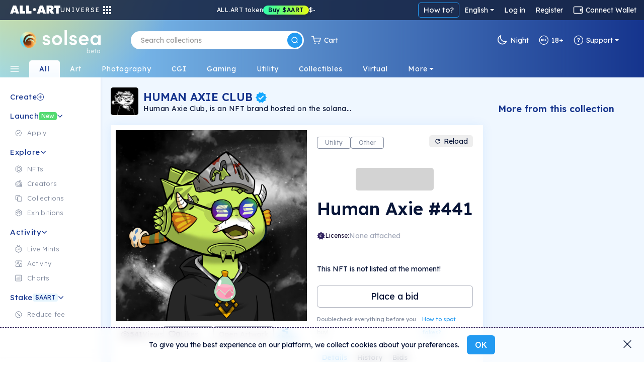

--- FILE ---
content_type: text/html; charset=utf-8
request_url: https://solsea.io/n/9Cu9Vc4rBs5rUYpSEfUhKCsgRhxbs8J1g9fyMDozidRj/
body_size: 105270
content:
<!DOCTYPE html>
<html lang="en" prefix="og: http://ogp.me/ns#">
  <head>
    <link href="/fonts/fonts.css" as="style" rel="preload"/>
		<title data-rh="true">Human Axie #441 | NFT on SolSea</title>
		<link rel="icon" href="/favicon-96x96.ico">
		<link rel="mask-icon" href="/favicon-96x96.ico" />
		<link data-rh="true" rel="canonical" href="https://solsea.io/n/9Cu9Vc4rBs5rUYpSEfUhKCsgRhxbs8J1g9fyMDozidRj/"/>

		<meta name="viewport" content="width=device-width, initial-scale=1.0, maximum-scale=1"/>
		<meta name="fragment" content="!" />
		<meta name="author" content="SolSea" />
		<meta name="msapplication-TileColor" content="#e37d3d" />
		<meta name="msapplication-TileImage" content="/mstile-150x150" />
		<meta name="theme-color" content="#ffffff" />
		<meta name="apple-mobile-web-app-status-bar" content="#ffffff" />

  	<link rel="canonnical" href="https://solsea.io/">
    <script async src="/bootstrap/js/bootstrap.bundle.min.js" ></script>
    <link rel="stylesheet" href="/bootstrap/css/bootstrap.min.css">
    <link rel="stylesheet" href="/font-awesome/fonts/fonts.css" type="text/css">
    <link rel="stylesheet" href="/font-awesome/fonts/brands.css" >
    <link rel="preconnect" href="https://fonts.googleapis.com">
    <link rel="preconnect" href="https://fonts.gstatic.com" crossorigin>
    <!--link href="https://fonts.googleapis.com/css2?family=Nunito+Sans:ital,wght@0,200;0,300;0,400;0,600;0,700;0,800;0,900;1,200;1,300;1,400;1,600;1,700;1,800;1,900&display=swap" rel="stylesheet"-->
    <link href="https://fonts.googleapis.com/css2?family=Lexend:wght@100;200;300;400;500;600;700;800;900&family=Manrope:wght@200;300;400;500;600;700;800&family=Open+Sans:ital,wght@0,300;0,400;0,500;0,600;0,700;0,800;1,300;1,400;1,500;1,600;1,700;1,800&display=swap" rel="stylesheet">
    <meta data-rh="true" name="description" content="Human Axie club is an NFT brand hosted on the solana blockchain. The club consists of 1,000 human axie NFTs who will fight each other for the best rewards in a METAVERSE world."/><meta data-rh="true" property="og:title" content="Human Axie #441 | NFT on SolSea"/><meta data-rh="true" property="og:site_name" content="SolSea"/><meta data-rh="true" property="og:type" content="website"/><meta data-rh="true" property="og:image" content="https://arweave.net/M17vcsn6b5JG4rOoG8POYebpIetRcOgA3yEiHkf9vyg?ext=jpeg"/><meta data-rh="true" property="og:image:alt" content="SolSea"/><meta data-rh="true" property="og:url" content="https://solsea.io/n/9Cu9Vc4rBs5rUYpSEfUhKCsgRhxbs8J1g9fyMDozidRj/"/><meta data-rh="true" property="og:description" content="Human Axie club is an NFT brand hosted on the solana blockchain. The club consists of 1,000 human axie NFTs who will fight each other for the best rewards in a METAVERSE world."/><meta data-rh="true" property="twitter:card" content="summary_large_image"/><meta data-rh="true" property="twitter:title" content="Human Axie #441 | NFT on SolSea"/><meta data-rh="true" property="twitter:image" content="https://arweave.net/M17vcsn6b5JG4rOoG8POYebpIetRcOgA3yEiHkf9vyg?ext=jpeg"/><meta data-rh="true" property="twitter:description" content="Human Axie club is an NFT brand hosted on the solana blockchain. The club consists of 1,000 human axie NFTs who will fight each other for the best rewards in a METAVERSE world."/><meta data-rh="true" name="robots" content="index,follow"/>
		<script id="__LOADABLE_REQUIRED_CHUNKS__" type="application/json">[]</script><script id="__LOADABLE_REQUIRED_CHUNKS___ext" type="application/json">{"namedChunks":[]}</script>
<script async data-chunk="main" src="/bootstrap.client.js"></script>
<script async data-chunk="main" src="/vendor.client.js"></script>
<script async data-chunk="main" src="/main.client.js"></script>
    <style id="css" type="text/css">{/*!
 *  Font Awesome 4.7.0 by @davegandy - http://fontawesome.io - @fontawesome
 *  License - http://fontawesome.io/license (Font: SIL OFL 1.1, CSS: MIT License)
 */@import"https://fonts.googleapis.com/css2?family=DM+Sans:wght@400;500;700&display=swap";@import"react-datepicker/dist/react-datepicker.css";}.light-theme{--survey-background:conic-gradient( from 205.58deg at 56.13% 100%, #eae9b0 -7.36deg, #e7e8b1 4.51deg, #caf9ef 78.44deg, #daf5eb 189.83deg, #e6f3ea 262.48deg, #eae9b0 352.64deg, #e7e8b1 364.51deg );--survey-weekly-text:rgba(21, 52, 141, 0.63);--survey-question:#15348d;--survey-link:#229af1;--survey-answers-background:rgba(255, 255, 255, 0.9);--survey-answers-border:#020f334d;--survey-answers:rgba(2, 15, 51, 0.7);--survey-percentage:#7ec1ef;--profile-img:#fff;--edit-profile-widget-background:#1a1f2e30;--launch-button-background:#fff;--launch-button-text:#229af1;--sidebar-aart-background:#e6f5fd;--sidebar-aart-text:#15348d;--sidebar-new-text:#fff;--trade-in-currency:#838c9f;--text-dark-blue:#091630;--text-gray:#676767;--text-blue:#15348d;--text-light-gray:#b5b9c4;--white-dark-gray:white;--dialect-header:linear-gradient( 90deg, rgba(46, 84, 162, 1) 0%, rgba(141, 193, 215, 1) 76% );--dialect-bubble:#f5f5f5;--background-color:#fff;--page-color:#f6fbff;--secondary-background-color:#f6fbff;--tertiary-background-color:#f0f0f0;--secondary-border-color:#ddd;--shadow-color:#04d3;--market-back:#eee;--market-border:#ddd;--market-hover:#fff;--tag-back:#fff;--tag-border:#ccc;--tag-hover:#f4f4f4;--tag-color:#26184f;--text-color:#020f33;--text-color-transparent:#020f3380;--text-active:#229af1;--text-white:#fff;--text-white-transparent:#ffffffe0;--text-headlines:#15348d;--secondary-text-color:#676767;--highlight-color:#4e14ff;--highlight-text:#ffffff;--border-color:#00000045;--border-dark-color:#091639dd;--light-border-color:#d4d9dd;--lighter-border-color:#f4f7fc;--price:#15348d;--teal:#44ffd7;--purple:#4e14ff;--blue:#14a8ff;--teal-lighten:#85ffe4;--invertable-black:#000000;--invertable-white:#ffffff;--purple-teal:#4e14ff;--blue-black:#14a8ff;--danger-color:#dc3545;--calender-month-font:#26184f;--calender-year-back:#26184f;--unverified-back:#bbb;--verified-font:#fff;--span-back:#727272;--h4-color:#26184f;--nft-coll-back:#fff;--traits-btn-back:#fff;--traits-btn-color:#15348d;--traits-hover-back:#f6fbff;--traits-hover-color:#000;--traits-selected-back:#cfebff;--traits-selected-color:#15348d;--trait-btn-back:#edf7ff;--trait-btn-color:#15348d;--trait-btn-border:#ded3ff;--selected-trait-back:#229af1;--selected-trait-text:#fff;--stats-container-back:#fff;--stats-container-border:#e7e1fd;--stats-container-color:#000;--li-border:#e7e1fd;--trait-label-span-color:#15348d;--select-border:1px solid rgb(221, 221, 221);--select-break-line:rgb(221, 221, 221);--select-color:rgb(37, 21, 82);--select-background:rgb(255, 255, 255);--select-background-multi:rgb(230, 230, 230);--select-border-secondary:1px solid rgb(221, 221, 221);--conect-wallet-btn-color:#fff;--p-color:#4e14ff;--dropdown-menu-back:#fff;--dropdown-menu-color:#403f83;--dropdown-a-back:#e9ecef;--dropdown-a-color:#1e2125;--profile-menu-color:#251552;--dropdown-item-color:#212529;--cookies-back:#ffffff9e;--cookie-border:#251552;--cookie-text:#251552;--creator-hover:#eee;--footer-back:-webkit-linear-gradient(-75deg, #1b1461 35%, #361b6b 80%);--footer-p-color:#fffa;--footer-h5:#fff;--footer-back:-webkit-linear-gradient(-75deg, #1b1461 35%, #361b6b 80%);--footer-p-color:#fffa;--footer-h5:#fff;--footer-background:linear-gradient(154deg, #294fa0, #94c5d3);--banner-box-shadow:#04d3;--language-select-color:#fff;--button-select:#fff;--button-select-a-color:#000;--button-select-a-hover-back:#e9ecef;--button-select-a-hover-color:#1e2125;--border-bottom-nft:#00000022;--border-nft:#14a8ff;--like-view-text:#fff;--like-view-icon:#ddd;--rank-text:#444;--rank-icon:#444;--list-button:#251552;--explore-filter-input-back:#fff;--explore-filter-input-border:#4e14ff;--explore-filter-serch-button-color:#4e14ff;--explore-filter-category-button-back:#fff;--explore-filters-category-span:#251552;--explore-filters-category-hover-back:#4e14ff;--sales-item-color:#fff;--buttons-popup-back:#edeff0;--buttons-popup-color:#1d71f3;--button-hover-back:#1d71f3;--newCollectionItem-info-title:#26184f;--newCollectionItem-info-description:#342a52;--newCollectionItem-info-vol:rgb(255, 255, 255);--newCollectionItem-info-price:rgb(255, 255, 255);--nav-bar-background:#ffffff;--navbar-search-border:#ddd;--navbar-search-back:#ffffff;--navbar-search-icon:#251552;--wallet-header-reload-back:#fafafa;--wallet-container-p-color:#000;--reload-button-span-color:#4e14ff;--disconnect-button-color:#333;--stats-wallet-header-p:#000;--cart-header:#e6f4fd;--collection-header-subscribe-btn:#f92a7b;--not-filled:#ff0000;--dashed-border:#dddddd;--above-footer:#dee4ef;--step-not-active:#f6fbff;--step-done:#091639;--step-in-progress:#229af1;--wallet-upper-section:#020f33;--wallet-filter-section:#ecf1f5;--wallet-content-section:#f5fafd;--search-active-border:#229af1;--search-border:#ccc;--search-icon-background:#229af1;--side-menu-active:#cfebff;--side-menu-text:#676767;--side-menu-active-text:#020f33;--primary-button:#229af1;--primary-button-text:#fff;--primary-button-hover:#50adf0;--transparent-button:transparent;--transparent-button-hover:#020f3320;--transparent-button-text:#020f33;--transparent-button-border:#020f33aa;--button-white:#fff;--button-white-text:#020f33;--button-white-border:#020f3350;--button-white-hover:#eee;--button-white-dark:#fff;--button-white-dark-icon:#020f33;--button-white-dark-text:#020f33;--button-white-dark-border:transparent;--button-white-dark-hover:#eee;--new-sidebar-back:#fff;--new-sidebar-text-color:#838c9f;--new-sidebar-header:#15348d;--new-above-the-fold-header:#e2f3ff;--new-above-the-fold-p:#838c9f;--new-secondary-background-color:#f7fbff;--new-navbar-gradient:radial-gradient( 28% 280% at 3% -130%, #ffe352 0%, rgba(255, 201, 97, 0) 100% ),linear-gradient(270deg, #15348d 0%, #90d7ff 99.99%);--new-hover:#fff;--new-sidebar-hover:#e6f5fd;--new-search-error-color:#444;--new-nft-title:#020f33;--new-page-wrap-shrink:#f6fbff;--new-footer-color:#091639;--new-dropdown-color:#fff;--new-collection-title:#091639;--new-traits-holder:#fdfeff;--new-traits-holder-border:#ddd;--new-neft-main-section:#eff7ff;--new-img-info-wrap:#ffff;--new-trait-holder:#e2f3ff;--new-trait-holder-border:transparent;--new-title-color:#091639;--new-section-title-color:#15348d;--new-views-color:#10052f;--new-views-secondary-color:#10052f80;--new-trait-holder-text:#15348d;--new-price-color:#15348d;--new-important-message-text:#838c9f;--new-light-button:#0001;--new-light-button-over:#0002;--new-above-footer:#15348d;--step-line:#ddd;--step-line-done:#10052f;--step-color:#10052f;--step-done-color:#fff;--previusButton:#000;--tooltip-color:#0a163920;--trash-bin-color:#ffffff;--trash-bin-hover:#ddd;--new-reg-background:#ecf7ff;--new-reg-main-background:#ffffff;--new-reg-input-background:#ffffff;--new-reg-input-color:#091639;--new-reg-color:#091639;--fee-disabled-button:#09163950;--verified:#14a8ff;--signature:#14a8ff;--nft-price:#15348d;--nft-row-border:#c6ccd6;--smallest-input-label:#020f3380;--unverified-background:#fce1001f;--unverified-border:#fce100;--unverified-text:#e5be02;--new-dropdown-color:#fff;--new-special-border:#dbe7f1;--transparent-white-button-hover:#0001;--new-share-btn:#229af1;--paging-background:#fff;--paging-background-hover:#f6f6f6;--new-image-background:#fffd;--dolar-text-color:#abacb1;--modal-header:#f6fbff;--nft-item-hover:#fff;--nft-item-hover-shadow:#0054;--nft-item-small-label:#0007;--nft-item-rarity:#fff;--wallet-cart-header:#cbe7fa;--wallet-cart-body:#eef8ff;--navbar-menu-text:#020f33;--navbar-menu-active:#229af1;--charts-down-back:#8d0000;--charts-down-text:#ff7c7c;--charts-up-back:#2e8170;--charts-up-text:#9bf9b0;--table-td-border:#0001;--invert-new-title:#fff;--gold-text:#fff;--link-text:#229af1;--scroll-bar:#00000005;--scroll-bar-thumb:#0001;--three-dots-color:#091639;--three-dots-background:#09163922;--three-dots-border:#09163933;--show-more-border:#0005;--discrete-shadow:#0070ff16;--shadow:#0003;--bid:#ff347f;--loader-back:linear-gradient(0deg, #cbe0ff, #ffdd9ede);--general-loader-back:#fffd;--disabled-button-text:#00000040;--disabled-button-back:#dddddd88;--default-profile-image:#0002;--darker-background:#8da6dd47;--category-border:#838c9f;--category-text:#838c9f;--category-back:transparent;--category-hover:transparent;--subcategory-border:#838c9f;--subcategory-text:#838c9f;--subcategory-back:transparent;--subcategory-hover:transparent;--pre-title:#15348da1;--solsea-back:linear-gradient(170deg, #9bdfff, #fdfde3);--modal-shadow:#0004;--placeholder-text:#0005;--viewing-room-back:#ffffff3b;--viewing-room-frame:#fff;--categories-navbar-active-back:linear-gradient(0deg, #f6fbff, white);--categories-navbar-active-text:#15348d;--categories-navbar-hover-back:#fff3;--categories-navbar-hover-text:#fff;--categories-navbar-active-hover-back:#fff;--categories-navbar-active-hover-text:#229af1;--coin-badge-fill:#322361;--coin-badge-text:#fff}.dark-theme{--survey-background:linear-gradient( 93.48deg, #4d8f74 -0.22%, #4c89a1 55.66%, #356094 99.61% );--survey-weekly-text:rgba(255, 255, 255, 0.7);--survey-question:#ffffff;--survey-link:#6cdce7;--survey-answers-background:rgba(255, 255, 255, 0.133);--survey-answers-border:#ffffff50;--survey-answers:#fff;--survey-percentage:#37BDE8;--profile-img:transparent;--edit-profile-widget-background:#1a1f2e;--launch-button-background:transparent;--launch-button-text:#fff;--sidebar-aart-background:#15348d;--sidebar-aart-text:#e6f5fd;--sidebar-new-text:#000;--trade-in-currency:#bcbec6;--text-dark-blue:white;--text-gray:#676767;--text-blue:#15348d;--text-light-gray:#b5b9c4;--white-dark-gray:#34364a;--dialect-header:linear-gradient( 105deg, rgba(6, 17, 46, 1) 0%, rgba(22, 82, 114, 1) 100% );--dialect-bubble:#05375e;--background-color:#1f212e;--page-color:#000;--secondary-background-color:#242634;--tertiary-background-color:#191b24;--shadow-color:#0003;--market-back:#eee;--market-border:#ddd;--market-hover:#fff;--tag-back:#fff;--tag-border:#ccc;--tag-hover:#f4f4f4;--tag-color:#26184f;--text-color:#bcbec6;--text-color-transparent:#bcbec680;--text-active:#229af1;--secondary-text-color:#999999;--text-white:#fff;--text-headlines:#fff;--highlight-color:#4e14ff;--highlight-text:#ffffff;--border-color:#fff3;--border-dark-color:#fff3;--light-border-color:#d4d9dd;--lighter-border-color:#222222;--teal:#44ffd7;--purple:#4e14ff;--blue:#14a8ff;--price:#156dab;--teal-lighten:#85ffe4;--invertable-black:#ffffff;--invertable-white:#000000;--purple-teal:#44ffd7;--blue-black:black;--danger-color:#dc3545;--calender-month-font:#f4f7fcbb;--calender-year-back:#f4f7fc;--unverified-back:#535658bb;--verified-font:#f4f7fcbb;--span-back:#f4f7fcbb;--h4-color:#f4f7fcbb;--nft-coll-back:#34364a;--traits-btn-back:#34364a;--traits-btn-color:#f4f7fc;--traits-hover-back:#45485c;--traits-hover-color:#f4f7fc;--traits-selected-back:#575b76;--traits-selected-color:#f4f7fc;--trait-btn-back:#34364a;--trait-btn-color:#f4f7fc;--trait-btn-border:#34364a;--selected-trait-back:#575b76;--selected-trait-text:#fff;--stats-container-back:#1f212e;--stats-container-border:#4b4d5b;--stats-container-color:#f4f7fc;--li-border:#4b4d5b;--trait-label-span-color:#f4f7fcbb;--conect-wallet-btn-color:#f4f7fcbb;--p-color:#f4f7fcbb;--dropdown-menu-back:#1f212e;--dropdown-menu-color:#403f83;--dropdown-border:#dddddd40;--dropdown-a-back:#28497c;--dropdown-a-color:#fff;--profile-menu-color:#f4f7fcbb;--dropdown-item-color:#f4f7fcbb;--dropdown-item-back:#1f212e;--select-border:1px solid #ddd;--select-break-line:rgba(221, 221, 221, 0.25);--select-color:rgba(244, 247, 252, 0.733);--select-background:rgb(31, 33, 46);--select-background-multi:rgb(230, 230, 230);--select-border-secondary:1px solid rgba(221, 221, 221, 0.25);--cookies-back:#1f212e87;--cookie-border:#f4f7fcbb;--cookie-text:#f4f7fcbb;--creator-hover:#1f212e;--footer-back:-webkit-linear-gradient(-75deg, #13141c 35%, #242634 80%);--footer-p-color:#f4f7fcbb;--footer-h5:#f4f7fcbb;--cookies-back:#1f212e87;--cookie-border:#f4f7fcbb;--cookie-text:#f4f7fcbb;--footer-back:-webkit-linear-gradient(-75deg, #13141c 35%, #242634 80%);--footer-p-color:#f4f7fcbb;--footer-h5:#f4f7fcbb;--footer-background:linear-gradient(170deg, #01132f, #074452);--banner-box-shadow:#0003;--language-select-color:#f4f7fcbb;--button-select:#0f172e;--button-select-a-color:#f4f7fcbb;--button-select-a-hover-back:#28497c;--button-select-a-hover-color:#f4f7fcbb;--button-select-border:#dddddd40;--like-view-text:#999999;--like-view-icon:#999999;--border-bottom-nft:#ddddee36;--border-nft:#127ab7;--list-button:#f4f7fcbb;--explore-filter-input-back:#1f212e;--explore-filter-input-border:#dddddd40;--explore-filter-input-color:#fff;--explore-filter-serch-button-color:#fff;--explore-filter-category-button-back:#34364a;--explore-filters-category-span:#f4f7fc;--explore-filters-category-hover-back:#525572;--explire-filters-icon:brightness(15.5);--sales-item-color:#34364a;--are-you-sure-color:white;--buttons-popup-back:#34364a;--buttons-popup-hover-color:#fff;--buttons-popup-color:#fff;--button-hover-back:#525572;--sale-history-arrow:brightness(3.5);--newCollectionItem-info-title:#bcbec6;--newCollectionItem-info-vol:#bcbec6;--newCollectionItem-info-price:#bcbec6;--navbar-search-back:#1f212e;--navbar-search-border:#dddddd40;--navbar-search-icon:#f4f7fcbb;--wallet-header-reload-back:#1f212e;--wallet-header-reaload-icon:grayscale(1) brightness(4.5);--wallet-container-p-color:#cccccc;--reload-button-span-color:#cccccc;--disconnect-button-color:#cccccc;--stats-wallet-header-p:#cccccc;--wallet-header-copy-icon:invert(1);--wallet-content-color:#020f33;--cart-header:#e6f4fd;--nav-bar-background:#1f212eaa;--dashed-border:#dddddd40;--not-filled:#ff0000aa;--collection-header-shadow:#0003;--collection-header-subscribe-btn:#1f212e;--above-footer:#1f212e;--step-not-active:#f6fbff;--step-done:#fff;--step-in-progress:#229af1;--wallet-upper-section:#010b25;--wallet-filter-section:#ecf1f5;--wallet-content-section:#272f45;--slider-arrow:invert(1);--search-active-border:#229af1;--search-border:#ccc;--search-icon-background:#229af1;--side-menu-active:#06426c;--side-menu-active-text:#fff;--primary-button:#229af1;--primary-button-text:#fff;--primary-button-hover:#50adf0;--transparent-button:transparent;--transparent-button-hover:#fff2;--transparent-button-text:#fffa;--transparent-button-border:#fff8;--button-white:#fff2;--button-white-text:#fff;--button-white-border:#ffffff50;--button-white-hover:#fff4;--button-white-dark:transparent;--button-white-dark-icon:#fff;--button-white-dark-text:#fff;--button-white-dark-border:#fff3;--button-white-dark-hover:#fff2;--new-sidebar-back:#010b25;--new-sidebar-text-color:#a4aaba;--new-sidebar-header:#6cdce7;--new-above-the-fold-header:#1b2747;--new-above-the-fold-p:#a4aaba;--new-secondary-background-color:#0f172e;--new-navbar-gradient:radial-gradient( 28% 280% at 3% -130%, #ffe352 0%, rgba(255, 201, 97, 0) 100% ),linear-gradient(270deg, #010b25 0%, #0a6fa7 99.99%);--new-hover:#182036;--new-sidebar-hover:#1b2747;--new-search-error-color:#ffffff;--new-nft-title:#fff;--new-page-wrap-shrink:#0f172e;--new-footer-color:#525b74;--new-dropdown-color:#010718;--new-collection-title:#bcbec6;--new-traits-holder:#0f172e;--new-traits-holder-border:#ddd;--new-svg-color:invert(1);--new-neft-main-section:#0f172e;--new-img-info-wrap:#222a40;--new-trait-holder:#0f172e;--new-trait-holder-border:#fff2;--new-title-color:#ffff;--new-section-title-color:#ffff;--new-views-color:#ffff;--new-views-secondary-color:#fff8;--new-trait-holder-text:#6cdce7;--new-price-color:#6cdce7;--new-important-message-text:#ffffff57;--new-light-button:#fff1;--new-light-button-over:#fff2;--new-above-footer:#15348d;--step-line:#dddddd40;--step-line-done:#fff;--step-color:#00000070;--step-done-color:#000;--previusButton:#fff;--tooltip-color:#bcbec6;--trash-bin-color:#ffffff70;--trash-bin-hover:#ddd;--new-reg-background:#091639;--new-reg-main-background:#1b2747;--new-reg-input-background:#ffffff20;--new-reg-input-color:#a4aaba;--new-reg-color:#a4aaba;--fee-disabled-button:#ffffff70;--verified:#14a8ff;--signature:#14a8ff;--nft-price:#3fddce;--nft-row-border:#444965;--smallest-input-label:#ffffff80;--unverified-background:#fce1001f;--unverified-border:#fce100;--unverified-text:#e5be02;--new-dropdown-color:#010718;--new-special-border:#dbe7f133;--transparent-white-button-hover:#fff1;--new-share-btn:#229af1;--paging-background:#fff2;--paging-background-hover:#fff3;--new-image-background:#fff1;--dolar-text-color:#6973a7;--modal-header:#2c3650;--nft-item-hover:#fff2;--nft-item-hover-shadow:#0008;--nft-item-small-label:#fff3;--nft-item-rarity:#0f172e;--wallet-cart-header:#064570;--wallet-cart-body:#042f53;--navbar-menu-text:#fff;--navbar-menu-active:#229af1;--charts-down-back:#8d0000;--charts-down-text:#ff7c7c;--charts-up-back:#2e8170;--charts-up-text:#9bf9b0;--table-td-border:#fff1;--invert-new-title:#091639;--gold-text:#091639;--link-text:#229af1;--scroll-bar:#fff1;--scroll-bar-thumb:#fff2;--three-dots-color:#fff;--three-dots-background:#fff2;--three-dots-border:#fff3;--show-more-border:#fff5;--discrete-shadow:#0006;--shadow:#000a;--bid:#ff347f;--loader-back:linear-gradient(0deg, #0f172e, #06416cd9);--general-loader-back:#000d;--disabled-button-text:#ffffff57;--disabled-button-back:#00000042;--default-profile-image:#fff2;--darker-background:#99aacf6e;--category-border:#838c9f;--category-text:#838c9f;--category-back:transparent;--category-hover:transparent;--subcategory-border:#838c9f;--subcategory-text:#838c9f;--subcategory-back:transparent;--subcategory-hover:transparent;--pre-title:#6cdce7b3;--solsea-back:linear-gradient(170deg, #000c20, #1d3964 46%, #357582 100%);--modal-shadow:#0008;--placeholder-text:#fff5;--viewing-room-back:#00000036;--viewing-room-frame:#000;--categories-navbar-active-back:linear-gradient(0deg, #0f172e, #010b25);--categories-navbar-active-text:#fff;--categories-navbar-hover-back:#0003;--categories-navbar-hover-text:#fff;--categories-navbar-active-hover-back:#010b25;--categories-navbar-active-hover-text:#229af1;--coin-badge-fill:#fff;--coin-badge-text:#322361}*{-webkit-box-sizing:border-box;box-sizing:border-box;margin:0;padding:0}img{width:100%;height:auto}html{scroll-behavior:unset!important}body{font-family:Lexend,Helvetica,Arial,sans-serif;font-size:14px;font-weight:400;line-height:26px;word-spacing:0}h1,h2,h3,h4,h5,h6{font-family:Lexend,Helvetica,Arial,sans-serif;color:var(--text-color);font-weight:600;margin-bottom:20px}a{text-decoration:none;color:var(--link-text)}p{color:#6f6885}th{color:#9fa4dd}span,td{font-family:Lexend,Helvetica,Arial,sans-serif;color:var(--text-color)}.d-flex{display:-ms-flexbox;display:flex}.title{margin:50px 0}li{list-style:none}ul{margin:0}.page-wrapper{padding-top:0;background-color:var(--new-secondary-background-color)}.page-wrap-shrink{width:calc(100% - 250px);position:relative;right:-250px;min-height:60vh;background:var(--new-page-wrap-shrink)}@media screen and (max-width:1536px){.page-wrap-shrink{width:calc(100% - 200px);right:-200px}}@media screen and (max-width:1200px){.page-wrap-shrink{width:calc(100% - 180px);right:-180px}}.page-wrap-shrink-content{width:calc(100% - 60px);position:relative;right:-60px;min-height:80vh;background:var(--new-page-wrap-shrink)}.page-wrap{min-height:60vh;background:var(--new-page-wrap-shrink)}.main-section{padding:70px calc(20px + 1vw);padding-bottom:100px}.main-section h1{margin-top:50px;margin-bottom:10px;font-weight:700;font-size:50px;text-align:center}.empty-header,.profile-banner{padding-top:60px;margin-bottom:30px}.profile-banner h1{color:#251552;letter-spacing:1px;margin-bottom:10px;font-weight:700;font-size:80px;text-align:center}.empty-header{-ms-flex-align:center;align-items:center;-ms-flex-pack:center;justify-content:center}.empty-header h1{margin-bottom:10px;font-weight:700;font-size:50px;text-align:center}.section-padding{padding:0;position:relative}.form-switch{margin-right:10px}.form-switch .form-check-input{cursor:pointer!important;margin-top:0;margin-right:8px;width:45px;height:25px}.tool-tip{border-radius:5px;letter-spacing:.5px;line-height:1.3em}@media screen and (max-width:576px){.tool-tip{width:200px}}.dark-tool-tip{background-color:#1f212e!important;border-radius:5px;letter-spacing:.5px;line-height:1.3em}@media screen and (max-width:576px){.dark-tool-tip{width:200px}}.banner{-ms-flex-align:center;align-items:center;-ms-flex-pack:center;justify-content:center;padding:20px;background:#fff;border-bottom:1px solid #ddd;margin-bottom:30px;width:100%;-ms-flex-direction:column;flex-direction:column;-webkit-transition:all .2s ease-in-out;transition:all .2s ease-in-out}.banner h1{font-size:30px;font-weight:500;letter-spacing:4px;text-transform:uppercase;margin-bottom:10px}.banner p{font-size:14px;font-weight:300;letter-spacing:2px;margin-bottom:0;line-height:1em}.banner-lower-margin{margin-bottom:0;-ms-flex-align:center;align-items:center;-ms-flex-pack:center;justify-content:center;width:100%;background-color:#fff;padding:20px 0}.banner-lower-margin h1{font-weight:600;font-size:30px;color:#15348d;text-align:center;text-transform:uppercase;margin-bottom:0;line-height:1em;letter-spacing:3px;white-space:nowrap}.collection-section{width:100%;-ms-flex-wrap:wrap;flex-wrap:wrap;-ms-flex-direction:column;flex-direction:column;-ms-flex-pack:justify;justify-content:space-between;background-size:cover;padding:0}@media screen and (max-width:576px){.collection-section{-ms-flex-pack:center;justify-content:center}}.title-above{display:-ms-flexbox;display:flex;-ms-flex-pack:start;justify-content:flex-start;margin:30px 0}@media screen and (max-width:1200px){.title-above{-ms-flex-pack:center;justify-content:center;margin:20px 0}}.title-above h2{font-size:30px;font-weight:700;margin-bottom:0}.connect-wallet-text h4{color:var(--text-color)}.label-text-colors h3,.label-text-colors label{color:var(--text-color)}.nft-global{display:-ms-flexbox;display:flex;-ms-flex-wrap:wrap;flex-wrap:wrap;width:100%;-ms-flex-direction:row;flex-direction:row;-ms-flex-pack:left;justify-content:left}@media screen and (max-width:576px){.nft-global{-ms-flex-pack:center;justify-content:center}}.nft-wrapper{width:calc(100% / var(--nfts-per-row) - var(--nfts-total-margin));margin-left:calc(var(--nfts-total-margin)/ 2);margin-right:calc(var(--nfts-total-margin)/ 2);margin-bottom:calc(var(--nfts-total-margin)/ 2)}.live-mint{-webkit-animation:slidein .5s forwards;animation:slidein .5s forwards}@-webkit-keyframes slidein{from{height:0;-webkit-transform:scale(0);transform:scale(0);opacity:0}to{height:var(--h);-webkit-transform:scale(1);transform:scale(1);opacity:1}}@keyframes slidein{from{height:0;-webkit-transform:scale(0);transform:scale(0);opacity:0}to{height:var(--h);-webkit-transform:scale(1);transform:scale(1);opacity:1}}.nft-wrapper-collection-page{width:calc(100% / var(--nfts-in-collection-per-row) - var(--nfts-in-collection-total-margin));margin-left:calc(var(--nfts-in-collection-total-margin)/ 2);margin-right:calc(var(--nfts-in-collection-total-margin)/ 2);margin-bottom:calc(var(--nfts-in-collection-total-margin)/ 2)}.nft-wrapper-exhibition-page{width:calc(100% / var(--nfts-in-exhibition-per-row) - var(--nfts-in-exhibition-total-margin));margin-left:calc(var(--nfts-in-exhibition-total-margin)/ 2);margin-right:calc(var(--nfts-in-exhibition-total-margin)/ 2);margin-bottom:calc(var(--nfts-in-exhibition-total-margin)/ 2)}.nft-loader::after{content:" ";position:absolute;width:100%;height:100%;top:0;left:0;background:var(--general-loader-back);border-radius:6px}.dropdown-menu{border:1px solid var(--button-select-border)!important;-webkit-box-shadow:0 10px 20px rgba(0,17,85,.2);box-shadow:0 10px 20px rgba(0,17,85,.2)}#unity-container.unity-desktop{overflow:hidden}.general-loader::after{content:" ";position:absolute;width:100%;height:100%;top:0;left:0;background:var(--general-loader-back);-webkit-backdrop-filter:blur(2px);backdrop-filter:blur(2px);border-radius:5px;padding:20px}.nft-grid{display:-ms-flexbox;display:flex;-ms-flex-wrap:wrap;flex-wrap:wrap;width:100%;-ms-flex-direction:column;flex-direction:column;-ms-flex-pack:start;justify-content:flex-start}@media screen and (max-width:576px){.nft-grid{-ms-flex-pack:center;justify-content:center}}.sales-nft-global{display:-ms-flexbox;display:flex;-ms-flex-direction:row;flex-direction:row;-ms-flex-wrap:wrap;flex-wrap:wrap;-ms-flex-pack:left;justify-content:left;grid-gap:20px 14px;gap:20px 14px}@media screen and (max-width:1536px){.sales-nft-global{-ms-flex-pack:center;justify-content:center}}@media screen and (max-width:1200px){.sales-nft-global{grid-gap:10px 15px;gap:10px 15px}}@media screen and (max-width:576px){.sales-nft-global{-ms-flex-pack:center;justify-content:center}}@media screen and (max-width:480px){.sales-nft-global{grid-gap:10px 5px;gap:10px 5px}}.center-loader{top:20%!important}.mobile-center-loader{position:fixed!important}.active-button{background:#437dee!important;color:#fff!important;font-weight:700!important;border:1px solid #437dee!important}.active-button span{color:#fff!important}.form-input{background-color:var(--background-color);color:var(--text-color);-webkit-box-shadow:0 2px 5px rgba(0,0,0,.0666666667);box-shadow:0 2px 5px rgba(0,0,0,.0666666667)}.form-input:focus{background-color:var(--background-color);color:var(--text-color);-webkit-box-shadow:0 2px 5px rgba(0,0,0,.1333333333);box-shadow:0 2px 5px rgba(0,0,0,.1333333333)}.active-class{background:var(--primary-button)!important;color:var(--primary-button-text)!important}.active-class:hover{background:var(--primary-button-hover)!important}.active-button-class{background:#000!important}.currency-radius{border-radius:50px}.default-item .nft-buttons-wrap{visibility:hidden}@media screen and (max-width:768px){.default-item .nft-buttons-wrap{display:none}}.default-item:hover .nft-buttons-wrap{visibility:visible}.global-header{padding:30px 47px 20px;background-color:var(--new-hover);display:-ms-flexbox;display:flex;-ms-flex-direction:column;flex-direction:column;width:100%;grid-gap:10px;gap:10px}@media screen and (max-width:576px){.global-header{padding:20px;grid-gap:8px;gap:8px}}.global-header h1{font-weight:600;font-size:30px;color:var(--new-sidebar-header);text-transform:unset!important;margin-bottom:0;line-height:1em}@media screen and (max-width:768px){.global-header h1{font-size:25px}}@media screen and (max-width:576px){.global-header h1{font-size:20px;padding-left:0}}.global-header p{font-weight:400;font-size:16px;color:var(--text-color-transparent);margin:0;display:-ms-flexbox;display:flex;line-height:1.2em}@media screen and (max-width:768px){.global-header p{font-size:13px}}.creator-wrapper{width:calc(100% / var(--creator-per-row) - var(--creator-per-total-margin));margin-left:calc(var(--creator-per-total-margin)/ 2);margin-right:calc(var(--creator-per-total-margin)/ 2);margin-bottom:calc(var(--creator-per-total-margin)/ 2)}.collection-wrapper{width:calc(100% / var(--collections-per-row) - var(--collections-total-margin));margin-left:calc(var(--collections-total-margin)/ 2);margin-right:calc(var(--collections-total-margin)/ 2);margin-bottom:calc(var(--collections-total-margin)/ 2)}.sales-wrapper{width:calc(100% / var(--sales-per-row) - var(--sales-total-margin));margin-left:calc(var(--sales-total-margin)/ 2);margin-right:calc(var(--sales-total-margin)/ 2);margin-bottom:calc(var(--sales-total-margin)/ 2)}.infinite-loader{height:100px;width:100%;position:relative}.no-nfts{margin:0 auto;display:-ms-flexbox;display:flex;height:300px;-ms-flex-pack:center;justify-content:center;-ms-flex-align:center;align-items:center;font-size:24px}.cursor-pointer{cursor:pointer}.flex-1{-ms-flex:1;flex:1}.empty-square svg{stroke:var(--border-color);background:var(--new-hover)}.dollar,.percentage-green,.percentage-red{line-height:1em}.percentage-red{color:var(--charts-down-text);background:var(--charts-down-back);padding:5px 10px;border-radius:5px;line-height:1em;font-size:12px;font-weight:400}.percentage-green{color:var(--charts-up-text);background:var(--charts-up-back);padding:5px 10px;border-radius:5px;line-height:1em;font-size:12px;font-weight:400}.rnc__base .rnc__notification-container--top-right{right:50px;top:50px}@media(max-width:320px){.rnc__base .rnc__notification{width:255px!important}}.rnc__base .rnc__notification .rnc__notification-item{border-radius:10px;margin-bottom:15px;-webkit-box-shadow:0 10px 15px rgba(0,0,0,.5333333333);box-shadow:0 10px 15px rgba(0,0,0,.5333333333)}.rnc__base .rnc__notification-item--warning{border:2px solid #ffbe00;background:linear-gradient(45deg,#e1ae00,rgba(179,91,0,.5019607843));-webkit-backdrop-filter:blur(6px);backdrop-filter:blur(6px)}.rnc__base .rnc__notification-item--warning .rnc__notification-close-mark{background:#ffbe00}.rnc__base .rnc__notification-item--danger{border:2px solid #e10053;background:linear-gradient(45deg,#b10041,rgba(179,0,165,.5019607843));-webkit-backdrop-filter:blur(6px);backdrop-filter:blur(6px)}.rnc__base .rnc__notification-item--danger .rnc__rnc__notification-close-mark{background:#e10053}.rnc__base .rnc__notification-item--success{border:2px solid #00e1a1;background:linear-gradient(45deg,#00b180,rgba(0,162,179,.5019607843));-webkit-backdrop-filter:blur(6px);backdrop-filter:blur(6px)}.rnc__base .rnc__notification-item--success .rnc__notification-close-mark{background:#00e1a1}.rnc__base .rnc__notification-item--info{border:2px solid #009ae1;background:linear-gradient(45deg,#0070b1,rgba(0,96,179,.5019607843));-webkit-backdrop-filter:blur(6px);backdrop-filter:blur(6px)}.rnc__base .rnc__notification-item--info .rnc__notification-close-mark{background:#009ae1}.rnc__base .rnc__notification-item--default{border:2px solid #efefef;background:linear-gradient(45deg,#a5aac7,rgba(100,164,219,.5019607843));-webkit-backdrop-filter:blur(6px);backdrop-filter:blur(6px)}.rnc__base .rnc__notification-item--default .rnc__notification-close-mark{background:#efefef}.rnc__base .rnc__notification__timer-filler{background-color:rgba(255,255,255,.4)}.rnc__base .rnc__notification-content .rnc__notification-title{color:#fff;font-weight:600;font-size:16px;margin-top:5px;margin-bottom:5px}.overflow-hidden{overflow:hidden}.no-display{display:none!important}.main-button{background-color:var(--primary-button);text-align:center;color:var(--primary-button-text);border-radius:6px;outline:0;font-weight:500;text-decoration:none;padding:8px 20px;font-size:16px;border:1px solid transparent;cursor:pointer;white-space:nowrap;-webkit-transition:background-color .2s ease-in-out;transition:background-color .2s ease-in-out}.main-button:hover{background-color:var(--primary-button-hover)}.teal-button{cursor:pointer;border:none;padding:10px 15px;border-radius:5px;font-weight:500;background-color:var(--teal);color:#000;letter-spacing:1px;font-size:16px;-webkit-transition:background-color .2s ease-in-out;transition:background-color .2s ease-in-out}.teal-button:hover{background-color:var(--teal-lighten)}.white-button{background-color:var(--button-white);text-align:center;color:var(--button-white-text);border-radius:6px;outline:0;font-weight:500;text-decoration:none;padding:8px 20px;font-size:16px;border:1px solid var(--button-white-border);cursor:pointer;white-space:nowrap;-webkit-transition:background-color .2s ease-in-out;transition:background-color .2s ease-in-out}.white-button:hover{background-color:var(--button-white-hover)}.transparent-button{background-color:rgba(0,0,0,0);text-align:center;color:var(--transparent-button-text);border-radius:6px;outline:0;font-weight:500;text-decoration:none;padding:8px 20px;font-size:16px;border:1px solid var(--transparent-button-border);cursor:pointer;white-space:nowrap;-webkit-transition:background-color .2s ease-in-out;transition:background-color .2s ease-in-out}.transparent-button:hover{background-color:var(--transparent-button-hover)}.close-button{font-size:16px;font-weight:700;line-height:1;color:var(--text-color);cursor:pointer;border:none;padding:5px;border-radius:5px;background-color:rgba(0,0,0,0)}.close-button:hover{background:var(--transparent-white-button-hover)}.nft-button{cursor:pointer;border:1px solid #ccc;border-radius:4px;width:50%;padding:5px;color:#444;background:#eee}.nft-button:hover{background:#000;color:#fff;border:1px solid #000}.market-button{background-color:var(--market-back);border:1px solid var(--market-border);color:var(--text-color);border-radius:6px;font-size:14px;font-weight:600;letter-spacing:.5px;padding:3px 20px;white-space:nowrap}.market-button:hover{background-color:var(--market-hover);color:var(--text-color)}.cart-button{-webkit-box-sizing:border-box;box-sizing:border-box;display:-ms-flexbox;display:flex;-ms-flex-direction:column;flex-direction:column;-ms-flex-align:center;align-items:center;-ms-flex-pack:center;justify-content:center;color:#fff;font-size:18px;line-height:18px;font-weight:400;font-family:Lexend;background-color:var(--primary-button);border-radius:6px;cursor:pointer;outline:0;border:none;padding:17px 80px}.cart-button:hover{background-color:var(--primary-button-hover)}.transparent-button{border:.5px solid var(--text-dark-blue);border-radius:5px;background-color:rgba(0,0,0,0);color:var(--text-dark-blue)}.blue-button{background-color:var(--primary-button);text-align:center;color:var(--primary-button-text);border-radius:5px;outline:0;font-weight:500;text-decoration:none;padding:8px 40px;font-size:16px;border:none;cursor:pointer;white-space:nowrap;-webkit-transition:background-color .2s ease-in-out;transition:background-color .2s ease-in-out}.blue-button:hover{background-color:var(--primary-button-hover)}.dark-blue-button{background:var(--text-blue);border-radius:5px;border:none;color:#fff}.trash-button{padding:10px 10px;border:none;border-radius:5px;background-color:rgba(0,0,0,0);font-weight:700;font-size:20px;display:-ms-flexbox;display:flex;-ms-flex-align:center;align-items:center}.trash-button:hover{background:#eee;color:red}.disabled-button{border-radius:6px;border:0;color:var(--disabled-button-text);font-weight:600;letter-spacing:.5px;font-size:14px;display:-ms-flexbox;display:flex;-ms-flex-align:center;align-items:center;-ms-flex-pack:center;justify-content:center;padding:10px 20px;background-color:var(--disabled-button-back)}.disabled-button:hover{background-color:var(--disabled-button-back)}.nft-buttons-wrap{width:100%;display:-ms-flexbox;display:flex;-ms-flex-wrap:wrap;flex-wrap:wrap;-ms-flex-pack:center;justify-content:center;grid-gap:5px;gap:5px;padding:0 7px 7px;margin-top:-7px;margin-bottom:10px}.nft-buttons-wrap button{-ms-flex:1;flex:1;font-size:14px;padding:8px 0;line-height:1}.nft-buttons-column{-ms-flex-direction:column;flex-direction:column;width:120px;-ms-flex-align:center;align-items:center;padding:0;grid-gap:2px;gap:2px}.nft-buttons-column button{width:100%}.buy-aart-button{display:-ms-flexbox;display:flex;-ms-flex-align:center;align-items:center;background:linear-gradient(93.2deg,#2fffb1 -.19%,#71ff6a 47.37%,#e2fd17 97.39%);-webkit-box-shadow:0 4px 8px rgba(0,0,0,.25);box-shadow:0 4px 8px rgba(0,0,0,.25);border-radius:14px;color:#020f33;font-weight:500;padding:0 10px;border:0;letter-spacing:.5px;font-size:12px}.buy-aart-button svg{font-size:16px;margin-right:5px}.form-border .field-set{outline:0}.form-border .field-set label{font-weight:500}.form-border .field-set input{border:solid 1px rgba(0,0,0,.2);padding:8px;margin-bottom:20px;height:auto;-webkit-box-shadow:none;box-shadow:none}.form-border .field-set input:focus{-webkit-box-shadow:0 0 2px 1px rgba(0,0,0,.3);box-shadow:0 0 2px 1px rgba(0,0,0,.3)}.form-border span{color:var(--text-color)}.input-wrap{position:relative;margin-bottom:16px}.input-wrap.input-error .styled-input{border-color:var(--danger-color)}.input-wrap .styled-input-error{position:absolute;bottom:-22px;left:0;color:var(--danger-color);font-size:12px}.styled-input{display:-ms-flexbox;display:flex;-ms-flex-align:center;align-items:center;border:2px solid var(--light-border-color);border-radius:6px;padding:8px 16px}.styled-input span{border-left:1px solid var(--light-border-color);color:var(--text-color);padding:8px 0 8px 16px;font-size:16px;font-weight:700}.styled-input input{border:none;padding:0;-webkit-box-shadow:none;box-shadow:none;background-color:rgba(0,0,0,0);color:var(--text-color);-ms-flex:1;flex:1}.styled-input input::-webkit-input-placeholder{color:var(--text-color)}.styled-input input::-moz-placeholder{color:var(--text-color)}.styled-input input:-ms-input-placeholder{color:var(--text-color)}.styled-input input::-ms-input-placeholder{color:var(--text-color)}.styled-input input::placeholder{color:var(--text-color)}.styled-input input:focus,.styled-input input:hover{outline:0;-webkit-box-shadow:none;box-shadow:none;background-color:rgba(0,0,0,0)}.styled-input img{border-left:1px solid var(--light-border-color);width:50px;padding:4px 0 4px 16px}.styled-input input::-webkit-inner-spin-button,.styled-input input::-webkit-outer-spin-button{-webkit-appearance:none;margin:0}.styled-input input[type=number]{-moz-appearance:textfield}.search-input,.search-input-collection{display:-ms-flexbox;display:flex;width:100%;-ms-flex-pack:end;justify-content:flex-end;border-radius:50px}.search-input input,.search-input-collection input{-ms-flex:1;flex:1;width:100%;outline:0;border:none;overflow:hidden;text-overflow:ellipsis}.search-input input:active,.search-input input:focus,.search-input-collection input:active,.search-input-collection input:focus{border:none}.search-input svg,.search-input-collection svg{border-radius:50px;width:30px;height:30px;background:#229af1;color:#fff;padding:7px;cursor:pointer;-webkit-animation:my_spinner .5s linear;animation:my_spinner .5s linear}@media screen and (max-width:576px){.search-input svg,.search-input-collection svg{width:28px;height:28px}}.search-input-collection{-ms-flex-pack:center!important;justify-content:center!important}.global-search-input{-webkit-transition:.2s ease-in-out;transition:.2s ease-in-out;background-color:#fff;padding:3px 3px 3px 20px;width:100%;-webkit-transition-property:-webkit-box-shadow;transition-property:-webkit-box-shadow;transition-property:box-shadow;transition-property:box-shadow,-webkit-box-shadow;-webkit-transition-duration:.2s;transition-duration:.2s;-webkit-transition-timing-function:ease;transition-timing-function:ease}.global-search-input input{-webkit-transition:0s;transition:0s;-webkit-transition-delay:.1s;transition-delay:.1s}.global-search-input input::-webkit-input-placeholder{visibility:visible}.global-search-input input::-moz-placeholder{visibility:visible}.global-search-input input:-ms-input-placeholder{visibility:visible}.global-search-input input::-ms-input-placeholder{visibility:visible}.global-search-input input::placeholder{visibility:visible}.global-search-input:hover{-webkit-box-shadow:0 3px 8px rgba(0,0,0,.2);box-shadow:0 3px 8px rgba(0,0,0,.2)}@media screen and (max-width:576px){.global-search-input:hover{-webkit-box-shadow:unset;box-shadow:unset}}.global-search-input input{background-color:rgba(0,0,0,0)}.global-search-input input::-webkit-input-placeholder{color:rgba(0,0,0,.4);font-weight:400;font-size:14px}.global-search-input input::-moz-placeholder{color:rgba(0,0,0,.4);font-weight:400;font-size:14px}.global-search-input input:-ms-input-placeholder{color:rgba(0,0,0,.4);font-weight:400;font-size:14px}.global-search-input input::-ms-input-placeholder{color:rgba(0,0,0,.4);font-weight:400;font-size:14px}.global-search-input input::placeholder{color:rgba(0,0,0,.4);font-weight:400;font-size:14px}@media screen and (max-width:992px){.global-search-input{-webkit-transition:none;transition:none;transition:none;background-color:rgba(0,0,0,0);padding:0}.global-search-input input::-webkit-input-placeholder{visibility:hidden}.global-search-input input::-moz-placeholder{visibility:hidden}.global-search-input input:-ms-input-placeholder{visibility:hidden}.global-search-input input::-ms-input-placeholder{visibility:hidden}.global-search-input input::placeholder{visibility:hidden}.global-search-input.input-active{-webkit-transition:.2s ease-in-out;transition:.2s ease-in-out;background-color:#fff;padding:3px 3px 3px 20px}.global-search-input.input-active input{-webkit-transition:0s;transition:0s;-webkit-transition-delay:.1s;transition-delay:.1s}.global-search-input.input-active input::-webkit-input-placeholder{visibility:visible}.global-search-input.input-active input::-moz-placeholder{visibility:visible}.global-search-input.input-active input:-ms-input-placeholder{visibility:visible}.global-search-input.input-active input::-ms-input-placeholder{visibility:visible}.global-search-input.input-active input::placeholder{visibility:visible}.global-search-input.input-active input{width:100%;-ms-flex:1;flex:1}.global-search-input input{width:0;-ms-flex:0;flex:0}}@media screen and (max-width:768px){.global-search-input{-webkit-transition:.2s ease-in-out;transition:.2s ease-in-out;background-color:#fff;padding:3px 3px 3px 20px}.global-search-input input{-webkit-transition:0s;transition:0s;-webkit-transition-delay:.1s;transition-delay:.1s}.global-search-input input::-webkit-input-placeholder{visibility:visible}.global-search-input input::-moz-placeholder{visibility:visible}.global-search-input input:-ms-input-placeholder{visibility:visible}.global-search-input input::-ms-input-placeholder{visibility:visible}.global-search-input input::placeholder{visibility:visible}.global-search-input input{width:100%;-ms-flex:1;flex:1}}@media screen and (max-width:576px){.global-search-input{-webkit-transition:none;transition:none;background-color:rgba(0,0,0,0);padding:0}.global-search-input input::-webkit-input-placeholder{visibility:hidden}.global-search-input input::-moz-placeholder{visibility:hidden}.global-search-input input:-ms-input-placeholder{visibility:hidden}.global-search-input input::-ms-input-placeholder{visibility:hidden}.global-search-input input::placeholder{visibility:hidden}.global-search-input.input-active{-webkit-transition:.2s ease-in-out;transition:.2s ease-in-out;background-color:#fff;padding:3px 3px 3px 20px}.global-search-input.input-active input{-webkit-transition:0s;transition:0s;-webkit-transition-delay:.1s;transition-delay:.1s}.global-search-input.input-active input::-webkit-input-placeholder{visibility:visible}.global-search-input.input-active input::-moz-placeholder{visibility:visible}.global-search-input.input-active input:-ms-input-placeholder{visibility:visible}.global-search-input.input-active input::-ms-input-placeholder{visibility:visible}.global-search-input.input-active input::placeholder{visibility:visible}.global-search-input.input-active input{width:100%;-ms-flex:1;flex:1}.global-search-input input{width:0;-ms-flex:0;flex:0}}.explore-search-input{border:none;border-radius:0;padding:0;background-color:rgba(0,0,0,0);padding-bottom:7px;border-bottom:1px solid #a4aaba;width:500px}@media screen and (max-width:576px){.explore-search-input{padding-bottom:4px}}.explore-search-input input{background-color:rgba(0,0,0,0);font-style:normal;font-weight:400;font-size:16px;line-height:20px;letter-spacing:.03em;color:var(--text-color)}@media screen and (max-width:576px){.explore-search-input input{font-size:12px}}@-webkit-keyframes my_spinner{50%{-webkit-transform:rotate(180deg) scale(.5);transform:rotate(180deg) scale(.5)}100%{-webkit-transform:rotate(360deg) scale(1);transform:rotate(360deg) scale(1)}}@keyframes my_spinner{50%{-webkit-transform:rotate(180deg) scale(.5);transform:rotate(180deg) scale(.5)}100%{-webkit-transform:rotate(360deg) scale(1);transform:rotate(360deg) scale(1)}}.react-datepicker__month-read-view--down-arrow,.react-datepicker__month-year-read-view--down-arrow,.react-datepicker__navigation-icon::before,.react-datepicker__year-read-view--down-arrow{border-color:#ccc;border-style:solid;border-width:3px 3px 0 0;content:"";display:block;height:9px;position:absolute;top:6px;width:9px}.react-datepicker-popper[data-placement^=bottom] .react-datepicker__triangle,.react-datepicker-popper[data-placement^=top] .react-datepicker__triangle{margin-left:-4px;position:absolute;width:0}.react-datepicker-popper[data-placement^=bottom] .react-datepicker__triangle::after,.react-datepicker-popper[data-placement^=bottom] .react-datepicker__triangle::before,.react-datepicker-popper[data-placement^=top] .react-datepicker__triangle::after,.react-datepicker-popper[data-placement^=top] .react-datepicker__triangle::before{-webkit-box-sizing:content-box;box-sizing:content-box;position:absolute;border:8px solid transparent;height:0;width:1px;content:"";z-index:-1;border-width:8px;left:-8px}.react-datepicker-popper[data-placement^=bottom] .react-datepicker__triangle::before,.react-datepicker-popper[data-placement^=top] .react-datepicker__triangle::before{border-bottom-color:#aeaeae}.react-datepicker-popper[data-placement^=bottom] .react-datepicker__triangle{top:0;margin-top:-8px}.react-datepicker-popper[data-placement^=bottom] .react-datepicker__triangle::after,.react-datepicker-popper[data-placement^=bottom] .react-datepicker__triangle::before{border-top:none;border-bottom-color:#f0f0f0}.react-datepicker-popper[data-placement^=bottom] .react-datepicker__triangle::after{top:0}.react-datepicker-popper[data-placement^=bottom] .react-datepicker__triangle::before{top:-1px;border-bottom-color:#aeaeae}.react-datepicker-popper[data-placement^=top] .react-datepicker__triangle{bottom:0;margin-bottom:-8px}.react-datepicker-popper[data-placement^=top] .react-datepicker__triangle::after,.react-datepicker-popper[data-placement^=top] .react-datepicker__triangle::before{border-bottom:none;border-top-color:#fff}.react-datepicker-popper[data-placement^=top] .react-datepicker__triangle::after{bottom:0}.react-datepicker-popper[data-placement^=top] .react-datepicker__triangle::before{bottom:-1px;border-top-color:#aeaeae}.react-datepicker-wrapper{display:inline-block;padding:0;border:0;width:100%}.react-datepicker{font-family:"Helvetica Neue",helvetica,arial,sans-serif;font-size:.8rem;background-color:#fff;color:#000;border:1px solid #aeaeae;border-radius:.3rem;display:inline-block;position:relative}.react-datepicker--time-only .react-datepicker__triangle{left:35px}.react-datepicker--time-only .react-datepicker__time-container{border-left:0}.react-datepicker--time-only .react-datepicker__time,.react-datepicker--time-only .react-datepicker__time-box{border-bottom-left-radius:.3rem;border-bottom-right-radius:.3rem}.react-datepicker__triangle{position:absolute;left:50px}.react-datepicker-popper{z-index:1}.react-datepicker-popper[data-placement^=bottom]{padding-top:10px}.react-datepicker-popper[data-placement=bottom-end] .react-datepicker__triangle,.react-datepicker-popper[data-placement=top-end] .react-datepicker__triangle{left:auto;right:50px}.react-datepicker-popper[data-placement^=top]{padding-bottom:10px}.react-datepicker-popper[data-placement^=right]{padding-left:8px}.react-datepicker-popper[data-placement^=right] .react-datepicker__triangle{left:auto;right:42px}.react-datepicker-popper[data-placement^=left]{padding-right:8px}.react-datepicker-popper[data-placement^=left] .react-datepicker__triangle{left:42px;right:auto}.react-datepicker__header{text-align:center;background-color:#f0f0f0;border-bottom:1px solid #aeaeae;border-top-left-radius:.3rem;padding:8px 0;position:relative}.react-datepicker__header--time{padding-bottom:8px;padding-left:5px;padding-right:5px}.react-datepicker__header--time:not(.react-datepicker__header--time--only){border-top-left-radius:0}.react-datepicker__header:not(.react-datepicker__header--has-time-select){border-top-right-radius:.3rem}.react-datepicker__month-dropdown-container--scroll,.react-datepicker__month-dropdown-container--select,.react-datepicker__month-year-dropdown-container--scroll,.react-datepicker__month-year-dropdown-container--select,.react-datepicker__year-dropdown-container--scroll,.react-datepicker__year-dropdown-container--select{display:inline-block;margin:0 2px}.react-datepicker-time__header,.react-datepicker-year-header,.react-datepicker__current-month{margin-top:0;color:#000;font-weight:700;font-size:.944rem}.react-datepicker-time__header{text-overflow:ellipsis;white-space:nowrap;overflow:hidden}.react-datepicker__navigation{-ms-flex-align:center;align-items:center;background:0 0;display:-ms-flexbox;display:flex;-ms-flex-pack:center;justify-content:center;text-align:center;cursor:pointer;position:absolute;top:2px;padding:0;border:none;z-index:1;height:32px;width:32px;text-indent:-999em;overflow:hidden}.react-datepicker__navigation--previous{left:2px}.react-datepicker__navigation--next{right:2px}.react-datepicker__navigation--next--with-time:not(.react-datepicker__navigation--next--with-today-button){right:85px}.react-datepicker__navigation--years{position:relative;top:0;display:block;margin-left:auto;margin-right:auto}.react-datepicker__navigation--years-previous{top:4px}.react-datepicker__navigation--years-upcoming{top:-4px}.react-datepicker__navigation:hover ::before{border-color:#a6a6a6}.react-datepicker__navigation-icon{position:relative;top:-1px;font-size:20px;width:0}.react-datepicker__navigation-icon--next{left:-2px}.react-datepicker__navigation-icon--next::before{-webkit-transform:rotate(45deg);transform:rotate(45deg);left:-7px}.react-datepicker__navigation-icon--previous{right:-2px}.react-datepicker__navigation-icon--previous::before{-webkit-transform:rotate(225deg);transform:rotate(225deg);right:-7px}.react-datepicker__month-container{float:left}.react-datepicker__year{margin:.4rem;text-align:center}.react-datepicker__year-wrapper{display:-ms-flexbox;display:flex;-ms-flex-wrap:wrap;flex-wrap:wrap;max-width:180px}.react-datepicker__year .react-datepicker__year-text{display:inline-block;width:4rem;margin:2px}.react-datepicker__month{margin:.4rem;text-align:center}.react-datepicker__month .react-datepicker__month-text,.react-datepicker__month .react-datepicker__quarter-text{display:inline-block;width:4rem;margin:2px}.react-datepicker__input-time-container{clear:both;width:100%;float:left;margin:5px 0 10px 15px;text-align:left}.react-datepicker__input-time-container .react-datepicker-time__caption{display:inline-block}.react-datepicker__input-time-container .react-datepicker-time__input-container{display:inline-block}.react-datepicker__input-time-container .react-datepicker-time__input-container .react-datepicker-time__input{display:inline-block;margin-left:10px}.react-datepicker__input-time-container .react-datepicker-time__input-container .react-datepicker-time__input input{width:auto;width:100%;border-radius:5px}.react-datepicker__input-time-container .react-datepicker-time__input-container .react-datepicker-time__input input[type=time]::-webkit-inner-spin-button,.react-datepicker__input-time-container .react-datepicker-time__input-container .react-datepicker-time__input input[type=time]::-webkit-outer-spin-button{-webkit-appearance:none;margin:0}.react-datepicker__input-time-container .react-datepicker-time__input-container .react-datepicker-time__input input[type=time]{-moz-appearance:textfield}.react-datepicker__input-time-container .react-datepicker-time__input-container .react-datepicker-time__delimiter{margin-left:5px;display:inline-block}.react-datepicker__time-container{float:right;border-left:1px solid #aeaeae;width:85px}.react-datepicker__time-container--with-today-button{display:inline;border:1px solid #aeaeae;border-radius:.3rem;position:absolute;right:-72px;top:0}.react-datepicker__time-container .react-datepicker__time{position:relative;background:#fff;border-bottom-right-radius:.3rem}.react-datepicker__time-container .react-datepicker__time .react-datepicker__time-box{width:85px;overflow-x:hidden;margin:0 auto;text-align:center;border-bottom-right-radius:.3rem}.react-datepicker__time-container .react-datepicker__time .react-datepicker__time-box ul.react-datepicker__time-list{list-style:none;margin:0;height:calc(195px + .85rem);overflow-y:scroll;padding-right:0;padding-left:0;width:100%;-webkit-box-sizing:content-box;box-sizing:content-box}.react-datepicker__time-container .react-datepicker__time .react-datepicker__time-box ul.react-datepicker__time-list li.react-datepicker__time-list-item{height:30px;padding:5px 10px;white-space:nowrap}.react-datepicker__time-container .react-datepicker__time .react-datepicker__time-box ul.react-datepicker__time-list li.react-datepicker__time-list-item:hover{cursor:pointer;background-color:#f0f0f0}.react-datepicker__time-container .react-datepicker__time .react-datepicker__time-box ul.react-datepicker__time-list li.react-datepicker__time-list-item--selected{background-color:#216ba5;color:#fff;font-weight:700}.react-datepicker__time-container .react-datepicker__time .react-datepicker__time-box ul.react-datepicker__time-list li.react-datepicker__time-list-item--selected:hover{background-color:#216ba5}.react-datepicker__time-container .react-datepicker__time .react-datepicker__time-box ul.react-datepicker__time-list li.react-datepicker__time-list-item--disabled{color:#ccc}.react-datepicker__time-container .react-datepicker__time .react-datepicker__time-box ul.react-datepicker__time-list li.react-datepicker__time-list-item--disabled:hover{cursor:default;background-color:rgba(0,0,0,0)}.react-datepicker__week-number{color:#ccc;display:inline-block;width:1.7rem;line-height:1.7rem;text-align:center;margin:.166rem}.react-datepicker__week-number.react-datepicker__week-number--clickable{cursor:pointer}.react-datepicker__week-number.react-datepicker__week-number--clickable:hover{border-radius:.3rem;background-color:#f0f0f0}.react-datepicker__day-names,.react-datepicker__week{white-space:nowrap}.react-datepicker__day-names{margin-bottom:-8px}.react-datepicker__day,.react-datepicker__day-name,.react-datepicker__time-name{color:#000;display:inline-block;width:1.7rem;line-height:1.7rem;text-align:center;margin:.166rem}.react-datepicker__month--in-range,.react-datepicker__month--in-selecting-range,.react-datepicker__month--selected,.react-datepicker__quarter--in-range,.react-datepicker__quarter--in-selecting-range,.react-datepicker__quarter--selected{border-radius:.3rem;background-color:#216ba5;color:#fff}.react-datepicker__month--in-range:hover,.react-datepicker__month--in-selecting-range:hover,.react-datepicker__month--selected:hover,.react-datepicker__quarter--in-range:hover,.react-datepicker__quarter--in-selecting-range:hover,.react-datepicker__quarter--selected:hover{background-color:#1d5d90}.react-datepicker__month--disabled,.react-datepicker__quarter--disabled{color:#ccc;pointer-events:none}.react-datepicker__month--disabled:hover,.react-datepicker__quarter--disabled:hover{cursor:default;background-color:rgba(0,0,0,0)}.react-datepicker__day,.react-datepicker__month-text,.react-datepicker__quarter-text,.react-datepicker__year-text{cursor:pointer}.react-datepicker__day:hover,.react-datepicker__month-text:hover,.react-datepicker__quarter-text:hover,.react-datepicker__year-text:hover{border-radius:.3rem;background-color:#f0f0f0}.react-datepicker__day--today,.react-datepicker__month-text--today,.react-datepicker__quarter-text--today,.react-datepicker__year-text--today{font-weight:700}.react-datepicker__day--highlighted,.react-datepicker__month-text--highlighted,.react-datepicker__quarter-text--highlighted,.react-datepicker__year-text--highlighted{border-radius:.3rem;background-color:#3dcc4a;color:#fff}.react-datepicker__day--highlighted:hover,.react-datepicker__month-text--highlighted:hover,.react-datepicker__quarter-text--highlighted:hover,.react-datepicker__year-text--highlighted:hover{background-color:#32be3f}.react-datepicker__day--highlighted-custom-1,.react-datepicker__month-text--highlighted-custom-1,.react-datepicker__quarter-text--highlighted-custom-1,.react-datepicker__year-text--highlighted-custom-1{color:#f0f}.react-datepicker__day--highlighted-custom-2,.react-datepicker__month-text--highlighted-custom-2,.react-datepicker__quarter-text--highlighted-custom-2,.react-datepicker__year-text--highlighted-custom-2{color:green}.react-datepicker__day--in-range,.react-datepicker__day--in-selecting-range,.react-datepicker__day--selected,.react-datepicker__month-text--in-range,.react-datepicker__month-text--in-selecting-range,.react-datepicker__month-text--selected,.react-datepicker__quarter-text--in-range,.react-datepicker__quarter-text--in-selecting-range,.react-datepicker__quarter-text--selected,.react-datepicker__year-text--in-range,.react-datepicker__year-text--in-selecting-range,.react-datepicker__year-text--selected{border-radius:.3rem;background-color:#216ba5;color:#fff}.react-datepicker__day--in-range:hover,.react-datepicker__day--in-selecting-range:hover,.react-datepicker__day--selected:hover,.react-datepicker__month-text--in-range:hover,.react-datepicker__month-text--in-selecting-range:hover,.react-datepicker__month-text--selected:hover,.react-datepicker__quarter-text--in-range:hover,.react-datepicker__quarter-text--in-selecting-range:hover,.react-datepicker__quarter-text--selected:hover,.react-datepicker__year-text--in-range:hover,.react-datepicker__year-text--in-selecting-range:hover,.react-datepicker__year-text--selected:hover{background-color:#1d5d90}.react-datepicker__day--keyboard-selected,.react-datepicker__month-text--keyboard-selected,.react-datepicker__quarter-text--keyboard-selected,.react-datepicker__year-text--keyboard-selected{border-radius:.3rem;background-color:#2a87d0;color:#fff}.react-datepicker__day--keyboard-selected:hover,.react-datepicker__month-text--keyboard-selected:hover,.react-datepicker__quarter-text--keyboard-selected:hover,.react-datepicker__year-text--keyboard-selected:hover{background-color:#1d5d90}.react-datepicker__day--in-selecting-range:not(.react-datepicker__day--in-range,.react-datepicker__month-text--in-range,.react-datepicker__quarter-text--in-range,.react-datepicker__year-text--in-range),.react-datepicker__month-text--in-selecting-range:not(.react-datepicker__day--in-range,.react-datepicker__month-text--in-range,.react-datepicker__quarter-text--in-range,.react-datepicker__year-text--in-range),.react-datepicker__quarter-text--in-selecting-range:not(.react-datepicker__day--in-range,.react-datepicker__month-text--in-range,.react-datepicker__quarter-text--in-range,.react-datepicker__year-text--in-range),.react-datepicker__year-text--in-selecting-range:not(.react-datepicker__day--in-range,.react-datepicker__month-text--in-range,.react-datepicker__quarter-text--in-range,.react-datepicker__year-text--in-range){background-color:rgba(33,107,165,.5)}.react-datepicker__month--selecting-range .react-datepicker__day--in-range:not(.react-datepicker__day--in-selecting-range,.react-datepicker__month-text--in-selecting-range,.react-datepicker__quarter-text--in-selecting-range,.react-datepicker__year-text--in-selecting-range),.react-datepicker__month--selecting-range .react-datepicker__month-text--in-range:not(.react-datepicker__day--in-selecting-range,.react-datepicker__month-text--in-selecting-range,.react-datepicker__quarter-text--in-selecting-range,.react-datepicker__year-text--in-selecting-range),.react-datepicker__month--selecting-range .react-datepicker__quarter-text--in-range:not(.react-datepicker__day--in-selecting-range,.react-datepicker__month-text--in-selecting-range,.react-datepicker__quarter-text--in-selecting-range,.react-datepicker__year-text--in-selecting-range),.react-datepicker__month--selecting-range .react-datepicker__year-text--in-range:not(.react-datepicker__day--in-selecting-range,.react-datepicker__month-text--in-selecting-range,.react-datepicker__quarter-text--in-selecting-range,.react-datepicker__year-text--in-selecting-range){background-color:#f0f0f0;color:#000}.react-datepicker__day--disabled,.react-datepicker__month-text--disabled,.react-datepicker__quarter-text--disabled,.react-datepicker__year-text--disabled{cursor:default;color:#ccc}.react-datepicker__day--disabled:hover,.react-datepicker__month-text--disabled:hover,.react-datepicker__quarter-text--disabled:hover,.react-datepicker__year-text--disabled:hover{background-color:rgba(0,0,0,0)}.react-datepicker__month-text.react-datepicker__month--in-range:hover,.react-datepicker__month-text.react-datepicker__month--selected:hover,.react-datepicker__month-text.react-datepicker__quarter--in-range:hover,.react-datepicker__month-text.react-datepicker__quarter--selected:hover,.react-datepicker__quarter-text.react-datepicker__month--in-range:hover,.react-datepicker__quarter-text.react-datepicker__month--selected:hover,.react-datepicker__quarter-text.react-datepicker__quarter--in-range:hover,.react-datepicker__quarter-text.react-datepicker__quarter--selected:hover{background-color:#216ba5}.react-datepicker__month-text:hover,.react-datepicker__quarter-text:hover{background-color:#f0f0f0}.react-datepicker__input-container{position:relative;display:inline-block;width:100%}.react-datepicker__input-container input{width:100%;border-radius:5px}.react-datepicker__input-container input:focus{-webkit-box-shadow:0 0 2px 1px rgba(0,0,0,.3);box-shadow:0 0 2px 1px rgba(0,0,0,.3)}.react-datepicker__month-read-view,.react-datepicker__month-year-read-view,.react-datepicker__year-read-view{border:1px solid transparent;border-radius:.3rem;position:relative}.react-datepicker__month-read-view:hover,.react-datepicker__month-year-read-view:hover,.react-datepicker__year-read-view:hover{cursor:pointer}.react-datepicker__month-read-view:hover .react-datepicker__month-read-view--down-arrow,.react-datepicker__month-read-view:hover .react-datepicker__year-read-view--down-arrow,.react-datepicker__month-year-read-view:hover .react-datepicker__month-read-view--down-arrow,.react-datepicker__month-year-read-view:hover .react-datepicker__year-read-view--down-arrow,.react-datepicker__year-read-view:hover .react-datepicker__month-read-view--down-arrow,.react-datepicker__year-read-view:hover .react-datepicker__year-read-view--down-arrow{border-top-color:#b3b3b3}.react-datepicker__month-read-view--down-arrow,.react-datepicker__month-year-read-view--down-arrow,.react-datepicker__year-read-view--down-arrow{-webkit-transform:rotate(135deg);transform:rotate(135deg);right:-16px;top:0}.react-datepicker__month-dropdown,.react-datepicker__month-year-dropdown,.react-datepicker__year-dropdown{background-color:#f0f0f0;position:absolute;width:50%;left:25%;top:30px;z-index:1;text-align:center;border-radius:.3rem;border:1px solid #aeaeae}.react-datepicker__month-dropdown:hover,.react-datepicker__month-year-dropdown:hover,.react-datepicker__year-dropdown:hover{cursor:pointer}.react-datepicker__month-dropdown--scrollable,.react-datepicker__month-year-dropdown--scrollable,.react-datepicker__year-dropdown--scrollable{height:150px;overflow-y:scroll}.react-datepicker__month-option,.react-datepicker__month-year-option,.react-datepicker__year-option{line-height:20px;width:100%;display:block;margin-left:auto;margin-right:auto}.react-datepicker__month-option:first-of-type,.react-datepicker__month-year-option:first-of-type,.react-datepicker__year-option:first-of-type{border-top-left-radius:.3rem;border-top-right-radius:.3rem}.react-datepicker__month-option:last-of-type,.react-datepicker__month-year-option:last-of-type,.react-datepicker__year-option:last-of-type{-webkit-user-select:none;-moz-user-select:none;-ms-user-select:none;user-select:none;border-bottom-left-radius:.3rem;border-bottom-right-radius:.3rem}.react-datepicker__month-option:hover,.react-datepicker__month-year-option:hover,.react-datepicker__year-option:hover{background-color:#ccc}.react-datepicker__month-option:hover .react-datepicker__navigation--years-upcoming,.react-datepicker__month-year-option:hover .react-datepicker__navigation--years-upcoming,.react-datepicker__year-option:hover .react-datepicker__navigation--years-upcoming{border-bottom-color:#b3b3b3}.react-datepicker__month-option:hover .react-datepicker__navigation--years-previous,.react-datepicker__month-year-option:hover .react-datepicker__navigation--years-previous,.react-datepicker__year-option:hover .react-datepicker__navigation--years-previous{border-top-color:#b3b3b3}.react-datepicker__month-option--selected,.react-datepicker__month-year-option--selected,.react-datepicker__year-option--selected{position:absolute;left:15px}.react-datepicker__close-icon{cursor:pointer;background-color:rgba(0,0,0,0);border:0;outline:0;padding:0 6px 0 0;position:absolute;top:0;right:0;height:100%;display:table-cell;vertical-align:middle}.react-datepicker__close-icon::after{cursor:pointer;background-color:#216ba5;color:#fff;border-radius:50%;height:16px;width:16px;padding:2px;font-size:12px;line-height:1;text-align:center;display:table-cell;vertical-align:middle;content:"×"}.react-datepicker__today-button{background:#f0f0f0;border-top:1px solid #aeaeae;cursor:pointer;text-align:center;font-weight:700;padding:5px 0;clear:left}.react-datepicker__portal{position:fixed;width:100vw;height:100vh;background-color:rgba(0,0,0,.8);left:0;top:0;-ms-flex-pack:center;justify-content:center;-ms-flex-align:center;align-items:center;display:-ms-flexbox;display:flex;z-index:2147483647}.react-datepicker__portal .react-datepicker__day,.react-datepicker__portal .react-datepicker__day-name,.react-datepicker__portal .react-datepicker__time-name{width:3rem;line-height:3rem}@media(max-width:400px),(max-height:550px){.react-datepicker__portal .react-datepicker__day,.react-datepicker__portal .react-datepicker__day-name,.react-datepicker__portal .react-datepicker__time-name{width:2rem;line-height:2rem}}.react-datepicker__portal .react-datepicker-time__header,.react-datepicker__portal .react-datepicker__current-month{font-size:1.44rem}.dark,.dark-category-button,.dark-explore-switch,.dark-feature-box,.dark-lighter,.dark-lighter-more,.dark-lighter-more-input,.dark-nft-info-container,.dark-nft-page,.dark-search,.dark-search-collection,.dark-search-creator,.dark-wallet-switch{-webkit-transition:all .5s ease-in-out!important;transition:all .5s ease-in-out!important}.dark-category-button::-webkit-input-placeholder,.dark-explore-switch::-webkit-input-placeholder,.dark-feature-box::-webkit-input-placeholder,.dark-lighter-more-input::-webkit-input-placeholder,.dark-lighter-more::-webkit-input-placeholder,.dark-lighter::-webkit-input-placeholder,.dark-nft-info-container::-webkit-input-placeholder,.dark-nft-page::-webkit-input-placeholder,.dark-search-collection::-webkit-input-placeholder,.dark-search-creator::-webkit-input-placeholder,.dark-search::-webkit-input-placeholder,.dark-wallet-switch::-webkit-input-placeholder,.dark::-webkit-input-placeholder{color:rgba(244,247,252,.7333333333)!important;-webkit-transition:all .5s ease-in-out;transition:all .5s ease-in-out}.dark-category-button::-moz-placeholder,.dark-explore-switch::-moz-placeholder,.dark-feature-box::-moz-placeholder,.dark-lighter-more-input::-moz-placeholder,.dark-lighter-more::-moz-placeholder,.dark-lighter::-moz-placeholder,.dark-nft-info-container::-moz-placeholder,.dark-nft-page::-moz-placeholder,.dark-search-collection::-moz-placeholder,.dark-search-creator::-moz-placeholder,.dark-search::-moz-placeholder,.dark-wallet-switch::-moz-placeholder,.dark::-moz-placeholder{color:rgba(244,247,252,.7333333333)!important;-moz-transition:all .5s ease-in-out;transition:all .5s ease-in-out}.dark-category-button:-ms-input-placeholder,.dark-explore-switch:-ms-input-placeholder,.dark-feature-box:-ms-input-placeholder,.dark-lighter-more-input:-ms-input-placeholder,.dark-lighter-more:-ms-input-placeholder,.dark-lighter:-ms-input-placeholder,.dark-nft-info-container:-ms-input-placeholder,.dark-nft-page:-ms-input-placeholder,.dark-search-collection:-ms-input-placeholder,.dark-search-creator:-ms-input-placeholder,.dark-search:-ms-input-placeholder,.dark-wallet-switch:-ms-input-placeholder,.dark:-ms-input-placeholder{color:rgba(244,247,252,.7333333333)!important;-ms-transition:all .5s ease-in-out;transition:all .5s ease-in-out}.dark-category-button::-ms-input-placeholder,.dark-explore-switch::-ms-input-placeholder,.dark-feature-box::-ms-input-placeholder,.dark-lighter-more-input::-ms-input-placeholder,.dark-lighter-more::-ms-input-placeholder,.dark-lighter::-ms-input-placeholder,.dark-nft-info-container::-ms-input-placeholder,.dark-nft-page::-ms-input-placeholder,.dark-search-collection::-ms-input-placeholder,.dark-search-creator::-ms-input-placeholder,.dark-search::-ms-input-placeholder,.dark-wallet-switch::-ms-input-placeholder,.dark::-ms-input-placeholder{color:rgba(244,247,252,.7333333333)!important;-ms-transition:all .5s ease-in-out;transition:all .5s ease-in-out}.dark h1,.dark h2,.dark h3,.dark h4,.dark h5,.dark label,.dark p,.dark-category-button h1,.dark-category-button h2,.dark-category-button h3,.dark-category-button h4,.dark-category-button h5,.dark-category-button label,.dark-category-button p,.dark-category-button::placeholder,.dark-explore-switch h1,.dark-explore-switch h2,.dark-explore-switch h3,.dark-explore-switch h4,.dark-explore-switch h5,.dark-explore-switch label,.dark-explore-switch p,.dark-explore-switch::placeholder,.dark-feature-box h1,.dark-feature-box h2,.dark-feature-box h3,.dark-feature-box h4,.dark-feature-box h5,.dark-feature-box label,.dark-feature-box p,.dark-feature-box::placeholder,.dark-lighter h1,.dark-lighter h2,.dark-lighter h3,.dark-lighter h4,.dark-lighter h5,.dark-lighter label,.dark-lighter p,.dark-lighter-more h1,.dark-lighter-more h2,.dark-lighter-more h3,.dark-lighter-more h4,.dark-lighter-more h5,.dark-lighter-more label,.dark-lighter-more p,.dark-lighter-more-input h1,.dark-lighter-more-input h2,.dark-lighter-more-input h3,.dark-lighter-more-input h4,.dark-lighter-more-input h5,.dark-lighter-more-input label,.dark-lighter-more-input p,.dark-lighter-more-input::placeholder,.dark-lighter-more::placeholder,.dark-lighter::placeholder,.dark-nft-info-container h1,.dark-nft-info-container h2,.dark-nft-info-container h3,.dark-nft-info-container h4,.dark-nft-info-container h5,.dark-nft-info-container label,.dark-nft-info-container p,.dark-nft-info-container::placeholder,.dark-nft-page h1,.dark-nft-page h2,.dark-nft-page h3,.dark-nft-page h4,.dark-nft-page h5,.dark-nft-page label,.dark-nft-page p,.dark-nft-page::placeholder,.dark-search h1,.dark-search h2,.dark-search h3,.dark-search h4,.dark-search h5,.dark-search label,.dark-search p,.dark-search-collection h1,.dark-search-collection h2,.dark-search-collection h3,.dark-search-collection h4,.dark-search-collection h5,.dark-search-collection label,.dark-search-collection p,.dark-search-collection::placeholder,.dark-search-creator h1,.dark-search-creator h2,.dark-search-creator h3,.dark-search-creator h4,.dark-search-creator h5,.dark-search-creator label,.dark-search-creator p,.dark-search-creator::placeholder,.dark-search::placeholder,.dark-wallet-switch h1,.dark-wallet-switch h2,.dark-wallet-switch h3,.dark-wallet-switch h4,.dark-wallet-switch h5,.dark-wallet-switch label,.dark-wallet-switch p,.dark-wallet-switch::placeholder,.dark::placeholder{color:rgba(244,247,252,.7333333333)!important;-webkit-transition:all .5s ease-in-out;transition:all .5s ease-in-out}.light,.light-white{-webkit-transition:background-color .5s ease-in-out;transition:background-color .5s ease-in-out}.light-white{background-color:#fff!important}.light-not-allowed{background-color:#ddd!important}.light-font{color:rgba(244,247,252,.7333333333)!important}.light-font-color{color:#251552!important}.light-wallet-switch{background-color:#f0f0f0!important}.light-explore-nft{background-color:#f4f7fc!important;-webkit-transition:all .5s ease-in-out!important;transition:all .5s ease-in-out!important}.light-explore-nft:hover{background:#fff!important;-webkit-transform:translateY(-5px);transform:translateY(-5px)}.dark{background-color:#1f212e!important}.dark-lighter{background-color:#242634!important;-webkit-box-shadow:0 9px 9px rgba(0,0,0,.2)!important;box-shadow:0 9px 9px rgba(0,0,0,.2)!important}.dark-divided-section{background-color:#242634!important;border:solid 1px rgba(221,221,221,.2509803922)!important;-webkit-box-shadow:3px 5px 15px rgba(0,0,0,.2)!important;box-shadow:3px 5px 15px rgba(0,0,0,.2)!important}.dark-collection-tag-holder{background-color:#242634!important;border:solid 1px rgba(221,221,221,.2509803922)!important}.dark-lighter-more{background-color:#242634!important;color:rgba(244,247,252,.7333333333)!important;border:dashed 3px rgba(221,221,221,.2509803922)!important}.dark-lighter-more-like{background-color:#1f212e!important}.dark-lighter-yellow{background-color:#1f212e!important;color:#fa0!important}.dark-lighter-yellow p{color:#fa0!important}.dark-trait-background p{color:#251552!important}.dark-trait-background .dark-trait-value{color:rgba(244,247,252,.7333333333)!important;border-bottom-right-radius:5px!important;border-bottom-left-radius:5px!important;background-color:#2b2d38!important}.dark-letter-font{color:#251552!important}.dark-letter-font span{color:#251552!important}.dark-box-shadow{-webkit-box-shadow:0 10px 20px rgba(0,0,0,.2)!important;box-shadow:0 10px 20px rgba(0,0,0,.2)!important}.dark-wallet-switch{background-color:#242634!important}.dark-wallet-switch span{width:0;height:2px;-webkit-transition:width .3s ease;transition:width .3s ease;background-color:#fff!important;position:absolute;bottom:0;left:0}.dark-wallet-switch h6{color:rgba(244,247,252,.7333333333)!important}.dark-explore-switch-selected{background-color:#f4f7fc!important}.dark-explore-switch-selected .dark-underline{display:none}.dark-explore-switch-selected h6{color:#1f212e!important}.dark-explore-switch:hover .dark-underline{width:100%}.dark-explore-switch h6{color:rgba(244,247,252,.7333333333)}.dark-underline{width:0;height:2px;-webkit-transition:width .3s ease;transition:width .3s ease;background-color:#f4f7fc;position:absolute;bottom:0;left:0}.dark-lighter-checkbox{background-color:#34364a!important;color:#f4f7fc!important;cursor:pointer!important}.dark-lighter-checkbox:checked{background-color:#437dee!important}.dark-lighter-more-input{background-color:#242634!important;border:solid 1px rgba(221,221,221,.2509803922)!important;color:rgba(244,247,252,.7333333333)!important}.dark-input-not-allowed{background-color:#1c1e2a!important;border:solid 1px rgba(221,221,221,.2509803922)!important;color:rgba(244,247,252,.7333333333)!important}.dark-category-button{background-color:#34364a!important}.dark-category-button span{color:#f4f7fc!important}.dark-category-button:hover{background-color:#525572!important;-webkit-transform:translateY(-5px);transform:translateY(-5px)}.dark-search{background-color:#1f212e!important;border:solid 1px rgba(221,221,221,.2509803922)!important;color:#fff!important}.dark-search-creator{background-color:#1f212e!important;border:solid 1px rgba(221,221,221,.2509803922)!important;color:#fff!important}.dark-search-collection{background-color:#1f212e!important;border:solid 1px rgba(221,221,221,.2509803922)!important;color:#fff!important}.dark-red .p{color:red!important}.dark-feature-box{background-color:#34364a!important;-webkit-box-shadow:3px 5px 15px rgba(0,0,0,.2)!important;box-shadow:3px 5px 15px rgba(0,0,0,.2)!important}.dark-feature-box a{color:#458cf5}.dark-nft-item{background-color:#34364a!important;-webkit-box-shadow:3px 5px 15px rgba(0,0,0,.2)!important;box-shadow:3px 5px 15px rgba(0,0,0,.2)!important}.dark-nft-item h4,.dark-nft-item h6{color:#f4f7fc}.dark-nft-border-bottom{border-bottom:2px solid rgba(221,221,238,.2117647059)!important}.dark-verified-badge-color{color:#127ab7!important}.dark-poster-container{-webkit-box-shadow:3px 5px 15px rgba(0,0,0,.2)!important;box-shadow:3px 5px 15px rgba(0,0,0,.2)!important}.dark-nft-list{background-color:#34364a!important;color:rgba(244,247,252,.7333333333)!important;border:2px solid rgba(244,247,252,.7333333333)!important}.dark-lighter-edit-collection{background-color:#242634!important;border:solid 2px rgba(221,221,221,.2509803922)!important;color:rgba(244,247,252,.7333333333)!important}.dark-mode-page-button{background-color:#1f212e!important;color:rgba(244,247,252,.7333333333)!important;border:1px solid #757679!important}.dark-mode-page-button-selected{color:rgba(244,247,252,.7333333333)!important;border:1px solid #757679!important;-webkit-transition:all .5s ease-in-out!important;transition:all .5s ease-in-out!important}.dark-page-table-header span{color:rgba(244,247,252,.7333333333)!important;-webkit-transition:all .5s ease-in-out!important;transition:all .5s ease-in-out!important}.dark-table-body tr:nth-child(even){-webkit-transition:all .5s ease-in-out!important;transition:all .5s ease-in-out!important;background:#1f212e!important}.dark-table-body tr:nth-child(even) a,.dark-table-body tr:nth-child(even) td{color:rgba(244,247,252,.7333333333)!important}.dark-table-body tr:nth-child(odd){-webkit-transition:all .5s ease-in-out!important;transition:all .5s ease-in-out!important;background:#242634!important}.dark-table-body tr:nth-child(odd) a,.dark-table-body tr:nth-child(odd) td{color:rgba(244,247,252,.7333333333)!important}.dark-user-collection-item{background-color:#34364a!important;-webkit-box-shadow:3px 5px 15px rgba(0,0,0,.2)!important;box-shadow:3px 5px 15px rgba(0,0,0,.2)!important;-webkit-transition:all .5s ease-in-out!important;transition:all .5s ease-in-out!important}.dark-user-collection-item h4{color:rgba(244,247,252,.7333333333)!important}.dark-user-collection-item span{color:#251552!important}.dark-user-collection-item h6{color:#47c6dd!important}.dark-nft-page{background-color:#1f212e!important}.dark-nft-page a,.dark-nft-page button,.dark-nft-page span{color:#f4f7fc!important}.dark-nft-price{border-bottom:2px solid rgba(221,221,238,.2117647059)!important}.dark-nft-price span{color:#18b3cc!important}.dark-nft-info-container{background-color:#242634!important;-webkit-box-shadow:3px 5px 15px rgba(0,0,0,.2)!important;box-shadow:3px 5px 15px rgba(0,0,0,.2)!important}.dark-nft-info-container h6{color:#f4f7fc!important;-webkit-transition:all .5s ease-in-out!important;transition:all .5s ease-in-out!important}.dark-rarity{background-color:#1f212e!important;color:rgba(244,247,252,.7333333333)!important}.transparent{background-color:rgba(0,0,0,0)!important}.dark-volume-info-holder{background-color:#34364a!important}.dark-volume-info-holder span{color:#f4f7fc!important}.dark-mode-upcoming-collections-line{background:-webkit-linear-gradient(180deg,#9a58c3 15%,#4156f6,#48dbd9 79%)!important}.dark-fresh{background-color:#34364a!important;-webkit-transition:all .5s ease-in;transition:all .5s ease-in;-webkit-box-shadow:0 10px 20px rgba(0,0,0,.2)!important;box-shadow:0 10px 20px rgba(0,0,0,.2)!important}.dark-fresh span{color:rgba(244,247,252,.7333333333)!important}.fa{display:inline-block;font:normal normal normal 14px/1 FontAwesome;font-size:inherit;text-rendering:auto;-webkit-font-smoothing:antialiased;-moz-osx-font-smoothing:grayscale}.fa-lg{font-size:4em,3;line-height:3em,4;vertical-align:-15%}.fa-2x{font-size:2em}.fa-3x{font-size:3em}.fa-4x{font-size:4em}.fa-5x{font-size:5em}.fa-fw{width:18em,14;text-align:center}.fa-ul{padding-left:0;margin-left:30em,14;list-style-type:none}.fa-ul>li{position:relative}.fa-li{position:absolute;left:-30em,14;width:30em,14;top:2em,14;text-align:center}.fa-li.fa-lg{left:-30em,144em,14}.fa-border{padding:.2em .25em .15em;border:solid .08em #eee;border-radius:.1em}.fa-pull-left{float:left}.fa-pull-right{float:right}.fa.fa-pull-left{margin-right:.3em}.fa.fa-pull-right{margin-left:.3em}.pull-right{float:right}.pull-left{float:left}.fa.pull-left{margin-right:.3em}.fa.pull-right{margin-left:.3em}.fa-spin{-webkit-animation:fa-spin 2s infinite linear;animation:fa-spin 2s infinite linear}.fa-pulse{-webkit-animation:fa-spin 1s infinite steps(8);animation:fa-spin 1s infinite steps(8)}@-webkit-keyframes fa-spin__Layout_2RYRK{0%{-webkit-transform:rotate(0);transform:rotate(0)}100%{-webkit-transform:rotate(359deg);transform:rotate(359deg)}}@keyframes fa-spin__Layout_2RYRK{0%{-webkit-transform:rotate(0);transform:rotate(0)}100%{-webkit-transform:rotate(359deg);transform:rotate(359deg)}}.fa-rotate-90{-webkit-transform:rotate(90deg);transform:rotate(90deg)}.fa-rotate-180{-webkit-transform:rotate(180deg);transform:rotate(180deg)}.fa-rotate-270{-webkit-transform:rotate(270deg);transform:rotate(270deg)}.fa-flip-horizontal{-webkit-transform:scale(-1,1);transform:scale(-1,1)}.fa-flip-vertical{-webkit-transform:scale(1,-1);transform:scale(1,-1)}:root .fa-flip-horizontal,:root .fa-flip-vertical,:root .fa-rotate-180,:root .fa-rotate-270,:root .fa-rotate-90{-webkit-filter:none;filter:none}.fa-stack{position:relative;display:inline-block;width:2em;height:2em;line-height:2em;vertical-align:middle}.fa-stack-1x,.fa-stack-2x{position:absolute;left:0;width:100%;text-align:center}.fa-stack-1x{line-height:inherit}.fa-stack-2x{font-size:2em}.fa-inverse{color:#fff}.fa-glass:before{content:""}.fa-music:before{content:""}.fa-search:before{content:""}.fa-envelope-o:before{content:""}.fa-heart:before{content:""}.fa-star:before{content:""}.fa-star-o:before{content:""}.fa-user:before{content:""}.fa-film:before{content:""}.fa-th-large:before{content:""}.fa-th:before{content:""}.fa-th-list:before{content:""}.fa-check:before{content:""}.fa-close:before,.fa-remove:before,.fa-times:before{content:""}.fa-search-plus:before{content:""}.fa-search-minus:before{content:""}.fa-power-off:before{content:""}.fa-signal:before{content:""}.fa-cog:before,.fa-gear:before{content:""}.fa-trash-o:before{content:""}.fa-home:before{content:""}.fa-file-o:before{content:""}.fa-clock-o:before{content:""}.fa-road:before{content:""}.fa-download:before{content:""}.fa-arrow-circle-o-down:before{content:""}.fa-arrow-circle-o-up:before{content:""}.fa-inbox:before{content:""}.fa-play-circle-o:before{content:""}.fa-repeat:before,.fa-rotate-right:before{content:""}.fa-refresh:before{content:""}.fa-list-alt:before{content:""}.fa-lock:before{content:""}.fa-flag:before{content:""}.fa-headphones:before{content:""}.fa-volume-off:before{content:""}.fa-volume-down:before{content:""}.fa-volume-up:before{content:""}.fa-qrcode:before{content:""}.fa-barcode:before{content:""}.fa-tag:before{content:""}.fa-tags:before{content:""}.fa-book:before{content:""}.fa-bookmark:before{content:""}.fa-print:before{content:""}.fa-camera:before{content:""}.fa-font:before{content:""}.fa-bold:before{content:""}.fa-italic:before{content:""}.fa-text-height:before{content:""}.fa-text-width:before{content:""}.fa-align-left:before{content:""}.fa-align-center:before{content:""}.fa-align-right:before{content:""}.fa-align-justify:before{content:""}.fa-list:before{content:""}.fa-dedent:before,.fa-outdent:before{content:""}.fa-indent:before{content:""}.fa-video-camera:before{content:""}.fa-image:before,.fa-photo:before,.fa-picture-o:before{content:""}.fa-pencil:before{content:""}.fa-map-marker:before{content:""}.fa-adjust:before{content:""}.fa-tint:before{content:""}.fa-edit:before,.fa-pencil-square-o:before{content:""}.fa-share-square-o:before{content:""}.fa-check-square-o:before{content:""}.fa-arrows:before{content:""}.fa-step-backward:before{content:""}.fa-fast-backward:before{content:""}.fa-backward:before{content:""}.fa-play:before{content:""}.fa-pause:before{content:""}.fa-stop:before{content:""}.fa-forward:before{content:""}.fa-fast-forward:before{content:""}.fa-step-forward:before{content:""}.fa-eject:before{content:""}.fa-chevron-left:before{content:""}.fa-chevron-right:before{content:""}.fa-plus-circle:before{content:""}.fa-minus-circle:before{content:""}.fa-times-circle:before{content:""}.fa-check-circle:before{content:""}.fa-question-circle:before{content:""}.fa-info-circle:before{content:""}.fa-crosshairs:before{content:""}.fa-times-circle-o:before{content:""}.fa-check-circle-o:before{content:""}.fa-ban:before{content:""}.fa-arrow-left:before{content:""}.fa-arrow-right:before{content:""}.fa-arrow-up:before{content:""}.fa-arrow-down:before{content:""}.fa-mail-forward:before,.fa-share:before{content:""}.fa-expand:before{content:""}.fa-compress:before{content:""}.fa-plus:before{content:""}.fa-minus:before{content:""}.fa-asterisk:before{content:""}.fa-exclamation-circle:before{content:""}.fa-gift:before{content:""}.fa-leaf:before{content:""}.fa-fire:before{content:""}.fa-eye:before{content:""}.fa-eye-slash:before{content:""}.fa-exclamation-triangle:before,.fa-warning:before{content:""}.fa-plane:before{content:""}.fa-calendar:before{content:""}.fa-random:before{content:""}.fa-comment:before{content:""}.fa-magnet:before{content:""}.fa-chevron-up:before{content:""}.fa-chevron-down:before{content:""}.fa-retweet:before{content:""}.fa-shopping-cart:before{content:""}.fa-folder:before{content:""}.fa-folder-open:before{content:""}.fa-arrows-v:before{content:""}.fa-arrows-h:before{content:""}.fa-bar-chart-o:before,.fa-bar-chart:before{content:""}.fa-twitter-square:before{content:""}.fa-facebook-square:before{content:""}.fa-camera-retro:before{content:""}.fa-key:before{content:""}.fa-cogs:before,.fa-gears:before{content:""}.fa-comments:before{content:""}.fa-thumbs-o-up:before{content:""}.fa-thumbs-o-down:before{content:""}.fa-star-half:before{content:""}.fa-heart-o:before{content:""}.fa-sign-out:before{content:""}.fa-linkedin-square:before{content:""}.fa-thumb-tack:before{content:""}.fa-external-link:before{content:""}.fa-sign-in:before{content:""}.fa-trophy:before{content:""}.fa-github-square:before{content:""}.fa-upload:before{content:""}.fa-lemon-o:before{content:""}.fa-phone:before{content:""}.fa-square-o:before{content:""}.fa-bookmark-o:before{content:""}.fa-phone-square:before{content:""}.fa-twitter:before{content:""}.fa-facebook-f:before,.fa-facebook:before{content:""}.fa-github:before{content:""}.fa-unlock:before{content:""}.fa-credit-card:before{content:""}.fa-feed:before,.fa-rss:before{content:""}.fa-hdd-o:before{content:""}.fa-bullhorn:before{content:""}.fa-bell:before{content:""}.fa-certificate:before{content:""}.fa-hand-o-right:before{content:""}.fa-hand-o-left:before{content:""}.fa-hand-o-up:before{content:""}.fa-hand-o-down:before{content:""}.fa-arrow-circle-left:before{content:""}.fa-arrow-circle-right:before{content:""}.fa-arrow-circle-up:before{content:""}.fa-arrow-circle-down:before{content:""}.fa-globe:before{content:""}.fa-wrench:before{content:""}.fa-tasks:before{content:""}.fa-filter:before{content:""}.fa-briefcase:before{content:""}.fa-arrows-alt:before{content:""}.fa-group:before,.fa-users:before{content:""}.fa-chain:before,.fa-link:before{content:""}.fa-cloud:before{content:""}.fa-flask:before{content:""}.fa-cut:before,.fa-scissors:before{content:""}.fa-copy:before,.fa-files-o:before{content:""}.fa-paperclip:before{content:""}.fa-floppy-o:before,.fa-save:before{content:""}.fa-square:before{content:""}.fa-bars:before,.fa-navicon:before,.fa-reorder:before{content:""}.fa-list-ul:before{content:""}.fa-list-ol:before{content:""}.fa-strikethrough:before{content:""}.fa-underline:before{content:""}.fa-table:before{content:""}.fa-magic:before{content:""}.fa-truck:before{content:""}.fa-pinterest:before{content:""}.fa-pinterest-square:before{content:""}.fa-google-plus-square:before{content:""}.fa-google-plus:before{content:""}.fa-money:before{content:""}.fa-caret-down:before{content:""}.fa-caret-up:before{content:""}.fa-caret-left:before{content:""}.fa-caret-right:before{content:""}.fa-columns:before{content:""}.fa-sort:before,.fa-unsorted:before{content:""}.fa-sort-desc:before,.fa-sort-down:before{content:""}.fa-sort-asc:before,.fa-sort-up:before{content:""}.fa-envelope:before{content:""}.fa-linkedin:before{content:""}.fa-rotate-left:before,.fa-undo:before{content:""}.fa-gavel:before,.fa-legal:before{content:""}.fa-dashboard:before,.fa-tachometer:before{content:""}.fa-comment-o:before{content:""}.fa-comments-o:before{content:""}.fa-bolt:before,.fa-flash:before{content:""}.fa-sitemap:before{content:""}.fa-umbrella:before{content:""}.fa-clipboard:before,.fa-paste:before{content:""}.fa-lightbulb-o:before{content:""}.fa-exchange:before{content:""}.fa-cloud-download:before{content:""}.fa-cloud-upload:before{content:""}.fa-user-md:before{content:""}.fa-stethoscope:before{content:""}.fa-suitcase:before{content:""}.fa-bell-o:before{content:""}.fa-coffee:before{content:""}.fa-cutlery:before{content:""}.fa-file-text-o:before{content:""}.fa-building-o:before{content:""}.fa-hospital-o:before{content:""}.fa-ambulance:before{content:""}.fa-medkit:before{content:""}.fa-fighter-jet:before{content:""}.fa-beer:before{content:""}.fa-h-square:before{content:""}.fa-plus-square:before{content:""}.fa-angle-double-left:before{content:""}.fa-angle-double-right:before{content:""}.fa-angle-double-up:before{content:""}.fa-angle-double-down:before{content:""}.fa-angle-left:before{content:""}.fa-angle-right:before{content:""}.fa-angle-up:before{content:""}.fa-angle-down:before{content:""}.fa-desktop:before{content:""}.fa-laptop:before{content:""}.fa-tablet:before{content:""}.fa-mobile-phone:before,.fa-mobile:before{content:""}.fa-circle-o:before{content:""}.fa-quote-left:before{content:""}.fa-quote-right:before{content:""}.fa-spinner:before{content:""}.fa-circle:before{content:""}.fa-mail-reply:before,.fa-reply:before{content:""}.fa-github-alt:before{content:""}.fa-folder-o:before{content:""}.fa-folder-open-o:before{content:""}.fa-smile-o:before{content:""}.fa-frown-o:before{content:""}.fa-meh-o:before{content:""}.fa-gamepad:before{content:""}.fa-keyboard-o:before{content:""}.fa-flag-o:before{content:""}.fa-flag-checkered:before{content:""}.fa-terminal:before{content:""}.fa-code:before{content:""}.fa-mail-reply-all:before,.fa-reply-all:before{content:""}.fa-star-half-empty:before,.fa-star-half-full:before,.fa-star-half-o:before{content:""}.fa-location-arrow:before{content:""}.fa-crop:before{content:""}.fa-code-fork:before{content:""}.fa-chain-broken:before,.fa-unlink:before{content:""}.fa-question:before{content:""}.fa-info:before{content:""}.fa-exclamation:before{content:""}.fa-superscript:before{content:""}.fa-subscript:before{content:""}.fa-eraser:before{content:""}.fa-puzzle-piece:before{content:""}.fa-microphone:before{content:""}.fa-microphone-slash:before{content:""}.fa-shield:before{content:""}.fa-calendar-o:before{content:""}.fa-fire-extinguisher:before{content:""}.fa-rocket:before{content:""}.fa-maxcdn:before{content:""}.fa-chevron-circle-left:before{content:""}.fa-chevron-circle-right:before{content:""}.fa-chevron-circle-up:before{content:""}.fa-chevron-circle-down:before{content:""}.fa-html5:before{content:""}.fa-css3:before{content:""}.fa-anchor:before{content:""}.fa-unlock-alt:before{content:""}.fa-bullseye:before{content:""}.fa-ellipsis-h:before{content:""}.fa-ellipsis-v:before{content:""}.fa-rss-square:before{content:""}.fa-play-circle:before{content:""}.fa-ticket:before{content:""}.fa-minus-square:before{content:""}.fa-minus-square-o:before{content:""}.fa-level-up:before{content:""}.fa-level-down:before{content:""}.fa-check-square:before{content:""}.fa-pencil-square:before{content:""}.fa-external-link-square:before{content:""}.fa-share-square:before{content:""}.fa-compass:before{content:""}.fa-caret-square-o-down:before,.fa-toggle-down:before{content:""}.fa-caret-square-o-up:before,.fa-toggle-up:before{content:""}.fa-caret-square-o-right:before,.fa-toggle-right:before{content:""}.fa-eur:before,.fa-euro:before{content:""}.fa-gbp:before{content:""}.fa-dollar:before,.fa-usd:before{content:""}.fa-inr:before,.fa-rupee:before{content:""}.fa-cny:before,.fa-jpy:before,.fa-rmb:before,.fa-yen:before{content:""}.fa-rouble:before,.fa-rub:before,.fa-ruble:before{content:""}.fa-krw:before,.fa-won:before{content:""}.fa-bitcoin:before,.fa-btc:before{content:""}.fa-file:before{content:""}.fa-file-text:before{content:""}.fa-sort-alpha-asc:before{content:""}.fa-sort-alpha-desc:before{content:""}.fa-sort-amount-asc:before{content:""}.fa-sort-amount-desc:before{content:""}.fa-sort-numeric-asc:before{content:""}.fa-sort-numeric-desc:before{content:""}.fa-thumbs-up:before{content:""}.fa-thumbs-down:before{content:""}.fa-youtube-square:before{content:""}.fa-youtube:before{content:""}.fa-xing:before{content:""}.fa-xing-square:before{content:""}.fa-youtube-play:before{content:""}.fa-dropbox:before{content:""}.fa-stack-overflow:before{content:""}.fa-instagram:before{content:""}.fa-flickr:before{content:""}.fa-adn:before{content:""}.fa-bitbucket:before{content:""}.fa-bitbucket-square:before{content:""}.fa-tumblr:before{content:""}.fa-tumblr-square:before{content:""}.fa-long-arrow-down:before{content:""}.fa-long-arrow-up:before{content:""}.fa-long-arrow-left:before{content:""}.fa-long-arrow-right:before{content:""}.fa-apple:before{content:""}.fa-windows:before{content:""}.fa-android:before{content:""}.fa-linux:before{content:""}.fa-dribbble:before{content:""}.fa-skype:before{content:""}.fa-foursquare:before{content:""}.fa-trello:before{content:""}.fa-female:before{content:""}.fa-male:before{content:""}.fa-gittip:before,.fa-gratipay:before{content:""}.fa-sun-o:before{content:""}.fa-moon-o:before{content:""}.fa-archive:before{content:""}.fa-bug:before{content:""}.fa-vk:before{content:""}.fa-weibo:before{content:""}.fa-renren:before{content:""}.fa-pagelines:before{content:""}.fa-stack-exchange:before{content:""}.fa-arrow-circle-o-right:before{content:""}.fa-arrow-circle-o-left:before{content:""}.fa-caret-square-o-left:before,.fa-toggle-left:before{content:""}.fa-dot-circle-o:before{content:""}.fa-wheelchair:before{content:""}.fa-vimeo-square:before{content:""}.fa-try:before,.fa-turkish-lira:before{content:""}.fa-plus-square-o:before{content:""}.fa-space-shuttle:before{content:""}.fa-slack:before{content:""}.fa-envelope-square:before{content:""}.fa-wordpress:before{content:""}.fa-openid:before{content:""}.fa-bank:before,.fa-institution:before,.fa-university:before{content:""}.fa-graduation-cap:before,.fa-mortar-board:before{content:""}.fa-yahoo:before{content:""}.fa-google:before{content:""}.fa-reddit:before{content:""}.fa-reddit-square:before{content:""}.fa-stumbleupon-circle:before{content:""}.fa-stumbleupon:before{content:""}.fa-delicious:before{content:""}.fa-digg:before{content:""}.fa-pied-piper-pp:before{content:""}.fa-pied-piper-alt:before{content:""}.fa-drupal:before{content:""}.fa-joomla:before{content:""}.fa-language:before{content:""}.fa-fax:before{content:""}.fa-building:before{content:""}.fa-child:before{content:""}.fa-paw:before{content:""}.fa-spoon:before{content:""}.fa-cube:before{content:""}.fa-cubes:before{content:""}.fa-behance:before{content:""}.fa-behance-square:before{content:""}.fa-steam:before{content:""}.fa-steam-square:before{content:""}.fa-recycle:before{content:""}.fa-automobile:before,.fa-car:before{content:""}.fa-cab:before,.fa-taxi:before{content:""}.fa-tree:before{content:""}.fa-spotify:before{content:""}.fa-deviantart:before{content:""}.fa-soundcloud:before{content:""}.fa-database:before{content:""}.fa-file-pdf-o:before{content:""}.fa-file-word-o:before{content:""}.fa-file-excel-o:before{content:""}.fa-file-powerpoint-o:before{content:""}.fa-file-image-o:before,.fa-file-photo-o:before,.fa-file-picture-o:before{content:""}.fa-file-archive-o:before,.fa-file-zip-o:before{content:""}.fa-file-audio-o:before,.fa-file-sound-o:before{content:""}.fa-file-movie-o:before,.fa-file-video-o:before{content:""}.fa-file-code-o:before{content:""}.fa-vine:before{content:""}.fa-codepen:before{content:""}.fa-jsfiddle:before{content:""}.fa-life-bouy:before,.fa-life-buoy:before,.fa-life-ring:before,.fa-life-saver:before,.fa-support:before{content:""}.fa-circle-o-notch:before{content:""}.fa-ra:before,.fa-rebel:before,.fa-resistance:before{content:""}.fa-empire:before,.fa-ge:before{content:""}.fa-git-square:before{content:""}.fa-git:before{content:""}.fa-hacker-news:before,.fa-y-combinator-square:before,.fa-yc-square:before{content:""}.fa-tencent-weibo:before{content:""}.fa-qq:before{content:""}.fa-wechat:before,.fa-weixin:before{content:""}.fa-paper-plane:before,.fa-send:before{content:""}.fa-paper-plane-o:before,.fa-send-o:before{content:""}.fa-history:before{content:""}.fa-circle-thin:before{content:""}.fa-header:before{content:""}.fa-paragraph:before{content:""}.fa-sliders:before{content:""}.fa-share-alt:before{content:""}.fa-share-alt-square:before{content:""}.fa-bomb:before{content:""}.fa-futbol-o:before,.fa-soccer-ball-o:before{content:""}.fa-tty:before{content:""}.fa-binoculars:before{content:""}.fa-plug:before{content:""}.fa-slideshare:before{content:""}.fa-twitch:before{content:""}.fa-yelp:before{content:""}.fa-newspaper-o:before{content:""}.fa-wifi:before{content:""}.fa-calculator:before{content:""}.fa-paypal:before{content:""}.fa-google-wallet:before{content:""}.fa-cc-visa:before{content:""}.fa-cc-mastercard:before{content:""}.fa-cc-discover:before{content:""}.fa-cc-amex:before{content:""}.fa-cc-paypal:before{content:""}.fa-cc-stripe:before{content:""}.fa-bell-slash:before{content:""}.fa-bell-slash-o:before{content:""}.fa-trash:before{content:""}.fa-copyright:before{content:""}.fa-at:before{content:""}.fa-eyedropper:before{content:""}.fa-paint-brush:before{content:""}.fa-birthday-cake:before{content:""}.fa-area-chart:before{content:""}.fa-pie-chart:before{content:""}.fa-line-chart:before{content:""}.fa-lastfm:before{content:""}.fa-lastfm-square:before{content:""}.fa-toggle-off:before{content:""}.fa-toggle-on:before{content:""}.fa-bicycle:before{content:""}.fa-bus:before{content:""}.fa-ioxhost:before{content:""}.fa-angellist:before{content:""}.fa-cc:before{content:""}.fa-ils:before,.fa-shekel:before,.fa-sheqel:before{content:""}.fa-meanpath:before{content:""}.fa-buysellads:before{content:""}.fa-connectdevelop:before{content:""}.fa-dashcube:before{content:""}.fa-forumbee:before{content:""}.fa-leanpub:before{content:""}.fa-sellsy:before{content:""}.fa-shirtsinbulk:before{content:""}.fa-simplybuilt:before{content:""}.fa-skyatlas:before{content:""}.fa-cart-plus:before{content:""}.fa-cart-arrow-down:before{content:""}.fa-diamond:before{content:""}.fa-ship:before{content:""}.fa-user-secret:before{content:""}.fa-motorcycle:before{content:""}.fa-street-view:before{content:""}.fa-heartbeat:before{content:""}.fa-venus:before{content:""}.fa-mars:before{content:""}.fa-mercury:before{content:""}.fa-intersex:before,.fa-transgender:before{content:""}.fa-transgender-alt:before{content:""}.fa-venus-double:before{content:""}.fa-mars-double:before{content:""}.fa-venus-mars:before{content:""}.fa-mars-stroke:before{content:""}.fa-mars-stroke-v:before{content:""}.fa-mars-stroke-h:before{content:""}.fa-neuter:before{content:""}.fa-genderless:before{content:""}.fa-facebook-official:before{content:""}.fa-pinterest-p:before{content:""}.fa-whatsapp:before{content:""}.fa-server:before{content:""}.fa-user-plus:before{content:""}.fa-user-times:before{content:""}.fa-bed:before,.fa-hotel:before{content:""}.fa-viacoin:before{content:""}.fa-train:before{content:""}.fa-subway:before{content:""}.fa-medium:before{content:""}.fa-y-combinator:before,.fa-yc:before{content:""}.fa-optin-monster:before{content:""}.fa-opencart:before{content:""}.fa-expeditedssl:before{content:""}.fa-battery-4:before,.fa-battery-full:before,.fa-battery:before{content:""}.fa-battery-3:before,.fa-battery-three-quarters:before{content:""}.fa-battery-2:before,.fa-battery-half:before{content:""}.fa-battery-1:before,.fa-battery-quarter:before{content:""}.fa-battery-0:before,.fa-battery-empty:before{content:""}.fa-mouse-pointer:before{content:""}.fa-i-cursor:before{content:""}.fa-object-group:before{content:""}.fa-object-ungroup:before{content:""}.fa-sticky-note:before{content:""}.fa-sticky-note-o:before{content:""}.fa-cc-jcb:before{content:""}.fa-cc-diners-club:before{content:""}.fa-clone:before{content:""}.fa-balance-scale:before{content:""}.fa-hourglass-o:before{content:""}.fa-hourglass-1:before,.fa-hourglass-start:before{content:""}.fa-hourglass-2:before,.fa-hourglass-half:before{content:""}.fa-hourglass-3:before,.fa-hourglass-end:before{content:""}.fa-hourglass:before{content:""}.fa-hand-grab-o:before,.fa-hand-rock-o:before{content:""}.fa-hand-paper-o:before,.fa-hand-stop-o:before{content:""}.fa-hand-scissors-o:before{content:""}.fa-hand-lizard-o:before{content:""}.fa-hand-spock-o:before{content:""}.fa-hand-pointer-o:before{content:""}.fa-hand-peace-o:before{content:""}.fa-trademark:before{content:""}.fa-registered:before{content:""}.fa-creative-commons:before{content:""}.fa-gg:before{content:""}.fa-gg-circle:before{content:""}.fa-tripadvisor:before{content:""}.fa-odnoklassniki:before{content:""}.fa-odnoklassniki-square:before{content:""}.fa-get-pocket:before{content:""}.fa-wikipedia-w:before{content:""}.fa-safari:before{content:""}.fa-chrome:before{content:""}.fa-firefox:before{content:""}.fa-opera:before{content:""}.fa-internet-explorer:before{content:""}.fa-television:before,.fa-tv:before{content:""}.fa-contao:before{content:""}.fa-500px:before{content:""}.fa-amazon:before{content:""}.fa-calendar-plus-o:before{content:""}.fa-calendar-minus-o:before{content:""}.fa-calendar-times-o:before{content:""}.fa-calendar-check-o:before{content:""}.fa-industry:before{content:""}.fa-map-pin:before{content:""}.fa-map-signs:before{content:""}.fa-map-o:before{content:""}.fa-map:before{content:""}.fa-commenting:before{content:""}.fa-commenting-o:before{content:""}.fa-houzz:before{content:""}.fa-vimeo:before{content:""}.fa-black-tie:before{content:""}.fa-fonticons:before{content:""}.fa-reddit-alien:before{content:""}.fa-edge:before{content:""}.fa-credit-card-alt:before{content:""}.fa-codiepie:before{content:""}.fa-modx:before{content:""}.fa-fort-awesome:before{content:""}.fa-usb:before{content:""}.fa-product-hunt:before{content:""}.fa-mixcloud:before{content:""}.fa-scribd:before{content:""}.fa-pause-circle:before{content:""}.fa-pause-circle-o:before{content:""}.fa-stop-circle:before{content:""}.fa-stop-circle-o:before{content:""}.fa-shopping-bag:before{content:""}.fa-shopping-basket:before{content:""}.fa-hashtag:before{content:""}.fa-bluetooth:before{content:""}.fa-bluetooth-b:before{content:""}.fa-percent:before{content:""}.fa-gitlab:before{content:""}.fa-wpbeginner:before{content:""}.fa-wpforms:before{content:""}.fa-envira:before{content:""}.fa-universal-access:before{content:""}.fa-wheelchair-alt:before{content:""}.fa-question-circle-o:before{content:""}.fa-blind:before{content:""}.fa-audio-description:before{content:""}.fa-volume-control-phone:before{content:""}.fa-braille:before{content:""}.fa-assistive-listening-systems:before{content:""}.fa-american-sign-language-interpreting:before,.fa-asl-interpreting:before{content:""}.fa-deaf:before,.fa-deafness:before,.fa-hard-of-hearing:before{content:""}.fa-glide:before{content:""}.fa-glide-g:before{content:""}.fa-sign-language:before,.fa-signing:before{content:""}.fa-low-vision:before{content:""}.fa-viadeo:before{content:""}.fa-viadeo-square:before{content:""}.fa-snapchat:before{content:""}.fa-snapchat-ghost:before{content:""}.fa-snapchat-square:before{content:""}.fa-pied-piper:before{content:""}.fa-first-order:before{content:""}.fa-yoast:before{content:""}.fa-themeisle:before{content:""}.fa-google-plus-circle:before,.fa-google-plus-official:before{content:""}.fa-fa:before,.fa-font-awesome:before{content:""}.fa-handshake-o:before{content:""}.fa-envelope-open:before{content:""}.fa-envelope-open-o:before{content:""}.fa-linode:before{content:""}.fa-address-book:before{content:""}.fa-address-book-o:before{content:""}.fa-address-card:before,.fa-vcard:before{content:""}.fa-address-card-o:before,.fa-vcard-o:before{content:""}.fa-user-circle:before{content:""}.fa-user-circle-o:before{content:""}.fa-user-o:before{content:""}.fa-id-badge:before{content:""}.fa-drivers-license:before,.fa-id-card:before{content:""}.fa-drivers-license-o:before,.fa-id-card-o:before{content:""}.fa-quora:before{content:""}.fa-free-code-camp:before{content:""}.fa-telegram:before{content:""}.fa-thermometer-4:before,.fa-thermometer-full:before,.fa-thermometer:before{content:""}.fa-thermometer-3:before,.fa-thermometer-three-quarters:before{content:""}.fa-thermometer-2:before,.fa-thermometer-half:before{content:""}.fa-thermometer-1:before,.fa-thermometer-quarter:before{content:""}.fa-thermometer-0:before,.fa-thermometer-empty:before{content:""}.fa-shower:before{content:""}.fa-bath:before,.fa-bathtub:before,.fa-s15:before{content:""}.fa-podcast:before{content:""}.fa-window-maximize:before{content:""}.fa-window-minimize:before{content:""}.fa-window-restore:before{content:""}.fa-times-rectangle:before,.fa-window-close:before{content:""}.fa-times-rectangle-o:before,.fa-window-close-o:before{content:""}.fa-bandcamp:before{content:""}.fa-grav:before{content:""}.fa-etsy:before{content:""}.fa-imdb:before{content:""}.fa-ravelry:before{content:""}.fa-eercast:before{content:""}.fa-microchip:before{content:""}.fa-snowflake-o:before{content:""}.fa-superpowers:before{content:""}.fa-wpexplorer:before{content:""}.fa-meetup:before{content:""}.sr-only{position:absolute;width:1px;height:1px;padding:0;margin:-1px;overflow:hidden;clip:rect(0,0,0,0);border:0}.sr-only-focusable:active,.sr-only-focusable:focus{position:static;width:auto;height:auto;margin:0;overflow:visible;clip:auto}.rnc__notification-container--bottom-center,.rnc__notification-container--bottom-full,.rnc__notification-container--bottom-left,.rnc__notification-container--bottom-right,.rnc__notification-container--center,.rnc__notification-container--top-center,.rnc__notification-container--top-full,.rnc__notification-container--top-left,.rnc__notification-container--top-right{min-width:325px;position:absolute;pointer-events:all}.rnc__notification-container--bottom-center,.rnc__notification-container--center,.rnc__notification-container--top-center{display:-ms-flexbox;display:flex;-ms-flex-pack:center;justify-content:center;-ms-flex-align:center;align-items:center;-ms-flex-direction:column;flex-direction:column;left:calc(50% - 175px)}.rnc__notification-container--bottom-center,.rnc__notification-container--center,.rnc__notification-container--top-center{max-width:350px}.rnc__notification-container--center{top:20px;height:100%;pointer-events:none}.rnc__notification-container--bottom-full,.rnc__notification-container--top-full{width:100%;min-width:100%}.rnc__notification-container--bottom-full{bottom:0}.rnc__util--flex-center{min-width:325px;display:-ms-flexbox;display:flex;-ms-flex-pack:center;justify-content:center;-ms-flex-align:center;align-items:center;-ms-flex-direction:column;flex-direction:column;pointer-events:all}.rnc__notification-container--top-center{top:20px}.rnc__notification-container--bottom-center{bottom:20px}.rnc__notification-container--top-left{left:20px;top:20px}.rnc__notification-container--top-right{right:20px;top:20px}.rnc__notification-container--bottom-left{left:20px;bottom:20px}.rnc__notification-container--bottom-right{bottom:20px;right:20px}.rnc__notification-container--mobile-bottom,.rnc__notification-container--mobile-top{pointer-events:all;position:absolute}.rnc__notification-container--mobile-top{right:20px;left:20px;top:20px}.rnc__notification-container--mobile-bottom{right:20px;left:20px;bottom:20px;margin-bottom:-15px}.rnc__notification-item--default{background-color:#007bff;border-left:8px solid #0562c7}.rnc__notification-item--default .rnc__notification-timer{background-color:#007bff}.rnc__notification-item--default .rnc__notification-timer-filler{background-color:#fff}.rnc__notification-item--default .rnc__notification-close-mark{background-color:#007bff}.rnc__notification-item--success{background-color:#28a745;border-left:8px solid #1f8838}.rnc__notification-item--success .rnc__notification-timer{background-color:#28a745}.rnc__notification-item--success .rnc__notification-timer-filler{background-color:#fff}.rnc__notification-item--success .rnc__notification-close-mark{background-color:#28a745}.rnc__notification-item--danger{background-color:#dc3545;border-left:8px solid #bd1120}.rnc__notification-item--danger .rnc__notification-timer{background-color:#dc3545}.rnc__notification-item--danger .rnc__notification-timer-filler{background-color:#fff}.rnc__notification-item--danger .rnc__notification-close-mark{background-color:#dc3545}.rnc__notification-item--info{background-color:#17a2b8;border-left:8px solid #138b9e}.rnc__notification-item--info .rnc__notification-timer{background-color:#17a2b8}.rnc__notification-item--info .rnc__notification-timer-filler{background-color:#fff}.rnc__notification-item--info .rnc__notification-close-mark{background-color:#17a2b8}.rnc__notification-item--warning{background-color:#eab000;border-left:8px solid #ce9c09}.rnc__notification-item--warning .rnc__notification-timer{background-color:#eab000}.rnc__notification-item--warning .rnc__notification-timer-filler{background-color:#fff}.rnc__notification-item--warning .rnc__notification-close-mark{background-color:#eab000}.rnc__notification-item--awesome{background-color:#685dc3;border-left:8px solid #4c3fb1}.rnc__notification-item--awesome .rnc__notification-timer{background-color:#685dc3}.rnc__notification-item--awesome .rnc__notification-timer-filler{background-color:#fff}.rnc__notification-item--awesome .rnc__notification-close-mark{background-color:#685dc3}@-webkit-keyframes timer__Layout_SlizX{0%{width:100%}100%{width:0%}}@keyframes timer__Layout_SlizX{0%{width:100%}100%{width:0%}}.rnc__base{position:fixed;z-index:9000;pointer-events:none;width:100%;height:100%}.rnc__notification-item{display:-ms-flexbox;display:flex;position:relative;border-radius:3px;margin-bottom:15px;-webkit-box-shadow:1px 3px 4px rgba(0,0,0,.2);box-shadow:1px 3px 4px rgba(0,0,0,.2);cursor:pointer}.rnc__notification-container--bottom-full .rnc__notification-item,.rnc__notification-container--top-full .rnc__notification-item{margin-bottom:0;border-radius:0}.rnc__notification-timer{width:100%;height:3px;margin-top:10px;border-radius:5px}.rnc__notification-timer-filler{height:3px;border-radius:5px}.rnc__notification-title{color:#fff;font-weight:700;font-size:14px;margin-top:5px;margin-bottom:5px}.rnc__notification-message{color:#fff;max-width:calc(100% - 15px);font-size:14px;line-height:150%;word-wrap:break-word;margin-bottom:0;margin-top:0}.rnc__notification-content{padding:8px 15px;display:inline-block;width:100%}.rnc__notification-close-mark{width:18px;height:18px;border-radius:50%;display:inline-block;position:absolute;right:10px;top:10px}.rnc__notification-close-mark::after{content:"×";position:absolute;-webkit-transform:translate(-50%,-50%);transform:translate(-50%,-50%);color:#fff;font-size:12px;left:50%;top:50%}.rnc__notification-container--mobile-bottom .notification,.rnc__notification-container--mobile-bottom .rnc__notification-item,.rnc__notification-container--mobile-top .notification,.rnc__notification-container--mobile-top .rnc__notification-item{max-width:100%;width:100%}.rnc__notification-container--bottom-right .notification,.rnc__notification-container--top-right .notification{margin-left:auto}.rnc__notification-container--bottom-left .notification,.rnc__notification-container--top-left .notification{margin-right:auto}.rnc__notification-container--mobile-bottom .notification,.rnc__notification-container--mobile-top .notification{margin-left:auto;margin-right:auto}.wallet-adapter-button{background-color:rgba(0,0,0,0);border:none;color:#fff;cursor:pointer;display:-ms-flexbox;display:flex;-ms-flex-align:center;align-items:center;font-family:"DM Sans",Roboto,"Helvetica Neue",Helvetica,Arial,sans-serif;font-size:16px;font-weight:600;height:48px;line-height:48px;padding:0 24px;border-radius:4px}.wallet-adapter-button-trigger{background-color:#512da8}.wallet-adapter-button:not([disabled]):focus-visible{outline-color:#fff}.wallet-adapter-button:not([disabled]):hover{background-color:#1a1f2e}.wallet-adapter-button[disabled]{background:#404144;color:#999;cursor:not-allowed}.wallet-adapter-button-end-icon,.wallet-adapter-button-end-icon img,.wallet-adapter-button-start-icon,.wallet-adapter-button-start-icon img{display:-ms-flexbox;display:flex;-ms-flex-align:center;align-items:center;-ms-flex-pack:center;justify-content:center;width:24px;height:24px}.wallet-adapter-button-end-icon{margin-left:12px}.wallet-adapter-button-start-icon{margin-right:12px}.wallet-adapter-collapse{width:100%}.wallet-adapter-dropdown{position:relative;display:inline-block}.wallet-adapter-dropdown-list{position:absolute;z-index:99;display:grid;grid-template-rows:1fr;grid-row-gap:10px;padding:10px;top:100%;right:0;margin:0;list-style:none;background:#2c2d30;border-radius:10px;-webkit-box-shadow:0 8px 20px rgba(0,0,0,.6);box-shadow:0 8px 20px rgba(0,0,0,.6);opacity:0;visibility:hidden;-webkit-transition:opacity .2s ease,visibility .2s,-webkit-transform .2s ease;transition:opacity .2s ease,visibility .2s,-webkit-transform .2s ease;transition:opacity .2s ease,transform .2s ease,visibility .2s;transition:opacity .2s ease,transform .2s ease,visibility .2s,-webkit-transform .2s ease;font-family:"DM Sans",Roboto,"Helvetica Neue",Helvetica,Arial,sans-serif}.wallet-adapter-dropdown-list-active{opacity:1;visibility:visible;-webkit-transform:translateY(10px);transform:translateY(10px)}.wallet-adapter-dropdown-list-item{display:-ms-flexbox;display:flex;-ms-flex-direction:row;flex-direction:row;-ms-flex-pack:center;justify-content:center;-ms-flex-align:center;align-items:center;border:none;outline:0;cursor:pointer;white-space:nowrap;-webkit-box-sizing:border-box;box-sizing:border-box;padding:0 20px;width:100%;border-radius:6px;font-size:14px;font-weight:600;height:37px;color:#fff}.wallet-adapter-dropdown-list-item:not([disabled]):hover{background-color:#1a1f2e}.wallet-adapter-modal-collapse-button svg{-ms-flex-item-align:center;align-self:center;fill:#999}.wallet-adapter-modal-collapse-button.wallet-adapter-modal-collapse-button-active svg{-webkit-transform:rotate(180deg);transform:rotate(180deg);-webkit-transition:-webkit-transform ease-in 150ms;transition:-webkit-transform ease-in 150ms;transition:transform ease-in 150ms;transition:transform ease-in 150ms,-webkit-transform ease-in 150ms}.wallet-adapter-modal{position:fixed;top:0;left:0;right:0;bottom:0;opacity:0;-webkit-transition:opacity linear 150ms;transition:opacity linear 150ms;background:rgba(0,0,0,.5);z-index:1040;overflow-y:auto}.wallet-adapter-modal.wallet-adapter-modal-fade-in{opacity:1}.wallet-adapter-modal-button-close{display:-ms-flexbox;display:flex;-ms-flex-align:center;align-items:center;-ms-flex-pack:center;justify-content:center;position:absolute;top:18px;right:18px;padding:12px;cursor:pointer;background:#1a1f2e;border:none;border-radius:50%}.wallet-adapter-modal-button-close:focus-visible{outline-color:#fff}.wallet-adapter-modal-button-close svg{fill:#777;-webkit-transition:fill .2s ease 0s;transition:fill .2s ease 0s}.wallet-adapter-modal-button-close:hover svg{fill:#fff}.wallet-adapter-modal-overlay{background:rgba(0,0,0,.5);position:fixed;top:0;left:0;bottom:0;right:0}.wallet-adapter-modal-container{display:-ms-flexbox;display:flex;margin:3rem;min-height:calc(100vh - 6rem);-ms-flex-align:center;align-items:center;-ms-flex-pack:center;justify-content:center}@media(max-width:480px){.wallet-adapter-modal-container{margin:1rem;min-height:calc(100vh - 2rem)}}.wallet-adapter-modal-wrapper{-webkit-box-sizing:border-box;box-sizing:border-box;position:relative;display:-ms-flexbox;display:flex;-ms-flex-align:center;align-items:center;-ms-flex-direction:column;flex-direction:column;z-index:1050;max-width:400px;border-radius:10px;background:#10141f;-webkit-box-shadow:0 8px 20px rgba(0,0,0,.6);box-shadow:0 8px 20px rgba(0,0,0,.6);font-family:"DM Sans",Roboto,"Helvetica Neue",Helvetica,Arial,sans-serif;-ms-flex:1;flex:1}.wallet-adapter-modal-wrapper .wallet-adapter-button{width:100%}.wallet-adapter-modal-title{font-weight:500;font-size:24px;line-height:36px;margin:0;padding:64px 48px 48px 48px;text-align:center;color:#fff}@media(max-width:374px){.wallet-adapter-modal-title{font-size:18px}}.wallet-adapter-modal-list{margin:0 0 12px 0;padding:0;width:100%;list-style:none}.wallet-adapter-modal-list .wallet-adapter-button{font-weight:400;border-radius:0;font-size:18px}.wallet-adapter-modal-list .wallet-adapter-button-end-icon,.wallet-adapter-modal-list .wallet-adapter-button-end-icon img,.wallet-adapter-modal-list .wallet-adapter-button-start-icon,.wallet-adapter-modal-list .wallet-adapter-button-start-icon img{width:28px;height:28px}.wallet-adapter-modal-list .wallet-adapter-button span{margin-left:auto;font-size:14px;opacity:.6}.wallet-adapter-modal-list-more{cursor:pointer;border:none;padding:12px 24px 24px 12px;-ms-flex-item-align:end;align-self:flex-end;display:-ms-flexbox;display:flex;-ms-flex-align:center;align-items:center;background-color:rgba(0,0,0,0);color:#fff}.wallet-adapter-modal-list-more svg{-webkit-transition:all .1s ease;transition:all .1s ease;fill:#fff;margin-left:.5rem}.wallet-adapter-modal-list-more-icon-rotate{-webkit-transform:rotate(180deg);transform:rotate(180deg)}.wallet-adapter-modal-middle{width:100%;display:-ms-flexbox;display:flex;-ms-flex-direction:column;flex-direction:column;-ms-flex-align:center;align-items:center;padding:0 24px 24px 24px;-webkit-box-sizing:border-box;box-sizing:border-box}.wallet-adapter-modal-middle-button{display:block;cursor:pointer;margin-top:48px;width:100%;background-color:#512da8;padding:12px;font-size:18px;border:none;border-radius:8px;color:#fff}.checkbox{position:relative;display:-ms-flexbox;display:flex;-ms-flex-direction:row;flex-direction:row;-ms-flex-pack:start;justify-content:flex-start;-ms-flex-align:center;align-items:center;width:100%;color:#5f5f5f;font-weight:600;font-size:16px}.checkbox input[type=checkbox]{height:20px;width:20px;margin-right:5px;cursor:pointer}.checkbox input[type=checkbox]:active,.checkbox input[type=checkbox]:focus{outline:0;-webkit-box-shadow:none;box-shadow:none}.checkbox .label{cursor:pointer;text-align:left;line-height:25px;-webkit-user-select:none;-moz-user-select:none;-ms-user-select:none;user-select:none}.checkbox ::-webkit-input-placeholder{color:#8c8c8c}.checkbox ::-moz-placeholder{color:#8c8c8c}.checkbox :-ms-input-placeholder{color:#8c8c8c}.checkbox ::-ms-input-placeholder{color:#8c8c8c}.checkbox ::placeholder{color:#8c8c8c}.page-container{min-height:500px;margin-top:0}.collection-container{position:relative;-webkit-box-sizing:border-box;box-sizing:border-box;display:-ms-flexbox;display:flex;-ms-flex-wrap:wrap;flex-wrap:wrap;-ms-flex-pack:start;justify-content:flex-start;width:100%;overflow:hidden}@media(min-width:992px){.collection-container{-ms-flex-wrap:nowrap;flex-wrap:nowrap}}.nft-tag-holder{display:-ms-flexbox;display:flex;-ms-flex-direction:row;flex-direction:row;-ms-flex-pack:start;justify-content:flex-start;-ms-flex-wrap:wrap;flex-wrap:wrap;padding:10px 0 0 0}.nft-tag-holder .counter{margin-right:10px;background-color:#ffe4c0;border-radius:5px;padding:5px 10px}.nft-tag-holder .counter p{line-height:1em;font-size:14px;margin:0}.tag-holder{display:-ms-flexbox;display:flex;-ms-flex-direction:row;flex-direction:row;-ms-flex-pack:start;justify-content:flex-start;-ms-flex-wrap:wrap;flex-wrap:wrap}.tag-holder .counter{margin-right:10px;background-color:#ffe4c0;border-radius:5px;padding:5px 10px}.tag-holder .counter p{margin:0}.pill-primary{background:#14a8ff;color:#fff;padding:5px 10px;border-radius:20px;font-size:11px;line-height:1em;cursor:default}.pill-secondary{background:#868686;color:#fff;padding:3px 7px;border-radius:20px;font-size:11px;line-height:1em;cursor:default}.price-floorholder{display:-ms-flexbox;display:flex;-ms-flex-wrap:nowrap;flex-wrap:nowrap;-ms-flex-line-pack:center;align-content:center;-ms-flex-pack:center;justify-content:center;margin-top:20px;margin-right:20px;grid-gap:10px;gap:10px}.price-floorholder .price-floor{margin-right:10px;text-align:center;display:-ms-flexbox;display:flex;font-size:14px;margin-bottom:0;line-height:1;-ms-flex-align:center;align-items:center;padding:5px 10px;cursor:default;font-weight:500;color:var(--newCollectionItem-info-title);border:1px solid #ddd;background:#eee;padding:10px 15px;border-radius:30px}.price-floorholder .price-floor span{padding-left:5px;font-weight:800;color:var(--invertable-black);cursor:default}@media screen and (max-width:480px){.price-floorholder .price-floor{-ms-flex-wrap:wrap;flex-wrap:wrap;-ms-flex-pack:center;justify-content:center}.price-floorholder .price-floor span{padding-left:0;padding-top:5px}}.nav{display:-ms-flexbox;display:flex;-ms-flex-direction:row;flex-direction:row;-ms-flex-pack:start;justify-content:flex-start;-ms-flex-line-pack:center;align-content:center;padding:0;grid-gap:30px;gap:30px}@media screen and (max-width:576px){.nav{grid-gap:50px;gap:50px}}.nav .nav-item{position:relative;text-align:center}.nav .nav-item .active{color:var(--navbar-menu-active)!important}.nav .nav-item .active::after{background:var(--navbar-menu-active)!important;width:calc(100% + 20px)}.nav .nav-item a{position:relative;line-height:32px;display:-ms-flexbox;display:flex;-ms-flex-direction:column;flex-direction:column;font-size:14px;font-weight:600;color:var(--navbar-menu-text)}.nav .nav-item a:hover::after{width:calc(100% + 20px);-webkit-transition:width .3s ease;transition:width .3s ease}.nav .nav-item a::after{content:" ";margin-left:-10px;width:0;height:2px;background:var(--navbar-menu-text);-webkit-transition:width .3s ease;transition:width .3s ease}.nav-item-underline:hover h6{color:#229af1}.nav-item-underline:hover .underline{width:100%;background-color:var(--new-title-color)}@media screen and (max-width:576px){.active-link-underline{padding:0}}.active-link-underline a h6{color:#229af1!important}.active-link-underline h6{color:#229af1!important}.active-link-underline .underline{width:100%;background:#229af1}.underline{width:0;height:2px;-webkit-transition:width .3s ease;transition:width .3s ease;background-color:var(--text-color);position:absolute;bottom:0;left:0}.nav-item-tab{border-radius:4px 4px 0 0;position:relative;bottom:-1px;border:1px solid transparent;background-color:rgba(0,0,0,0)}.nav-item-tab:hover{border-bottom:1px solid var(--secondary-border-color);background-color:#f4f4f4;-webkit-transition:background-color .6 ease;transition:background-color .6 ease;cursor:pointer}.active-link-tab{border:1px solid var(--secondary-border-color);border-bottom:1px solid var(--page-color);background-color:var(--page-color);border-radius:4px 4px 0 0;position:relative;bottom:-1px}:root{--nfts-in-exhibition-per-row:3;--nfts-in-exhibition-total-margin:0px;--nfts-in-collection-per-row:6;--nfts-in-collection-total-margin:0px;--nfts-per-row:7;--nfts-total-margin:0px;--number-of-nfts:2;--collections-per-row:6;--collections-total-margin:0px;--creator-per-row:7;--creator-per-total-margin:0px;--sales-per-row:3;--sales-total-margin:0px;--home-single-nft-per-row:6;--home-single-nft-total-margin:0px;--single-collection-wrap-per-row:5;--single-collection-wrap-total-margin:0px;--sales-item-per-row:4;--sales-item-total-margin:0px}@media screen and (max-width:1920px){:root{--creator-per-row:6;--nfts-in-exhibition-per-row:3;--nfts-in-collection-per-row:5;--nfts-in-collection-total-margin:0px;--nfts-per-row:6;--collections-per-row:5;--sales-item-per-row:4}}@media screen and (max-width:1536px){:root{--creator-per-row:5;--nfts-in-exhibition-per-row:2;--nfts-in-collection-per-row:4;--nfts-in-collection-total-margin:0px;--nfts-per-row:5;--collections-per-row:4;--home-single-nft-per-row:5;--single-collection-wrap-per-row:4;--sales-item-per-row:3}}@media screen and (max-width:1200px){:root{--creator-per-row:4;--nfts-in-exhibition-per-row:2;--nfts-in-collection-per-row:3;--nfts-in-collection-total-margin:0px;--nfts-per-row:4;--collections-per-row:3}}@media screen and (max-width:992px){:root{--nfts-in-exhibition-per-row:1;--nfts-in-collection-per-row:3;--nfts-in-collection-total-margin:0px;--nfts-per-row:3;--collections-per-row:2;--creator-per-row:3}}@media screen and (max-width:768px){:root{--nfts-in-exhibition-per-row:1;--nfts-in-collection-per-row:2;--nfts-in-collection-total-margin:0px;--nfts-per-row:3}}@media screen and (max-width:576px){:root{--creator-per-row:2;--nfts-in-exhibition-per-row:1;--nfts-in-collection-per-row:2;--nfts-in-collection-total-margin:0px;--nfts-per-row:2}}@media screen and (max-width:480px){:root{--nfts-in-exhibition-per-row:1;--nfts-in-collection-per-row:2;--nfts-in-collection-total-margin:0px;--nfts-per-row:2}}.nft-row{display:-ms-flexbox;display:flex;width:calc(100% - 160px);-ms-flex-align:center;align-items:center;-ms-flex-pack:justify;justify-content:space-between}.nft-row .nft-image img{width:50px;height:50px;-o-object-fit:contain;object-fit:contain}.nft-row .nft-info{display:-ms-flexbox;display:flex;-ms-flex-align:center;align-items:center;grid-gap:10px;gap:10px;width:100%}.nft-row-wrapper{display:-ms-flexbox;display:flex;-ms-flex-align:center;align-items:center;width:100%;border-bottom:1px solid var(--nft-row-border);padding:10px;grid-gap:10px;gap:10px}.nft-row-wrapper .nft-row-collection{margin-bottom:0}.nft-row-column{position:relative;display:-ms-flexbox;display:flex;-ms-flex-direction:column;flex-direction:column;width:100%;padding:10px 5px;border-bottom:1px solid var(--nft-row-border);overflow-x:auto}.nft-row-column .nft-row-wrapper{border-bottom:none;padding:0;-ms-flex-pack:justify;justify-content:space-between}.nft-row-column .nft-buttons-wrap{padding:0;-ms-flex-align:center;align-items:center;grid-gap:5px;gap:5px;margin:0;width:100px}.nft-row-column .nft-input-row{padding-top:10px;width:100%}.nft-row-column .nft-input-row-input{height:35px}.separate-sections{display:-ms-flexbox;display:flex;grid-gap:40px;gap:40px}@media screen and (max-width:992px){.separate-sections{-ms-flex-direction:column;flex-direction:column;grid-gap:0;gap:0}}.separate-sections h3{font-size:26px}@media screen and (max-width:576px){.separate-sections h3{font-size:21px}}.left-section,.right-section{width:50%}@media screen and (max-width:992px){.left-section,.right-section{width:100%}}.right-section{margin-top:150px}@media screen and (max-width:992px){.right-section{margin-top:0}}.left-container,.right-container{display:-ms-flexbox;display:flex;position:relative;grid-gap:30px;gap:30px}.left-container img,.right-container img{width:130px;height:100px}.left-container .text,.right-container .text{display:-ms-flexbox;display:flex;-ms-flex-direction:column;flex-direction:column;width:70%;margin:30px 0 60px 0}.left-container .text h3,.right-container .text h3{position:relative;padding-bottom:20px}.left-container .text h3::after,.right-container .text h3::after{content:"";position:absolute;bottom:0;width:200px;height:2px;background:-webkit-gradient(linear,left top,right top,color-stop(0,#ff008a),to(#a638e8));background:linear-gradient(90deg,#ff008a 0,#a638e8 100%)}.left-container{-ms-flex-direction:row-reverse;flex-direction:row-reverse;-ms-flex-pack:justify;justify-content:space-between}.left-container .text{-ms-flex-align:end;align-items:flex-end;text-align:right}.left-container .text h3::after{right:0}.right-container .text{-ms-flex-align:start;align-items:flex-start;text-align:left}.right-container .text h3::after{left:0}.about-us-button{text-align:center;color:#fff;border-radius:20px;font-weight:600;padding:12px 40px;letter-spacing:2px;-webkit-transition:.2s ease;transition:.2s ease;line-height:1em;min-width:150px}.about-us-button:hover{color:#fff}@media screen and (max-width:992px){.reverse{-ms-flex-direction:row;flex-direction:row}.reverse .reverse-text{text-align:left}.reverse .reverse-text h3{width:100%}.reverse .reverse-text h3::after{left:0}.reverse .reverse-red{width:100%}.right-reverse{-ms-flex-direction:row-reverse;flex-direction:row-reverse}.right-reverse .right-reverse-text{text-align:right}.right-reverse .right-reverse-text h3{width:100%}.right-reverse .right-reverse-text h3::after{left:auto;right:0}}.dialect{-webkit-text-size-adjust:100%;font-family:ui-sans-serif,system-ui,-apple-system,BlinkMacSystemFont,Segoe UI,Roboto,Helvetica Neue,Arial,Noto Sans,sans-serif,Apple Color Emoji,Segoe UI Emoji,Segoe UI Symbol,Noto Color Emoji;line-height:1.5;line-height:inherit;margin:0;-moz-tab-size:4;-o-tab-size:4;tab-size:4}.dialect *,.dialect :after,.dialect :before{-webkit-box-sizing:border-box;box-sizing:border-box}.dt-border,.dt-border-2{border-style:solid}.dt-border-t{border-top-style:solid}.dt-border-r{border-right-style:solid}.dt-border-b{border-bottom-style:solid}.dt-border-l{border-left-style:solid}@media(min-width:640px){.sm\:dt-border,.sm\:dt-border-2{border-style:solid}.sm\:dt-border-t{border-top-style:solid}.sm\:dt-border-r{border-right-style:solid}.sm\:dt-border-b{border-bottom-style:solid}.sm\:dt-border-l{border-left-style:solid}}@media(min-width:768px){.md\:dt-border,.md\:dt-border-2{border-style:solid}.md\:dt-border-t{border-top-style:solid}.md\:dt-border-r{border-right-style:solid}.md\:dt-border-b{border-bottom-style:solid}.md\:dt-border-l{border-left-style:solid}}@media(min-width:1024px){.lg\:dt-border,.lg\:dt-border-2{border-style:solid}.lg\:dt-border-t{border-top-style:solid}.lg\:dt-border-r{border-right-style:solid}.lg\:dt-border-b{border-bottom-style:solid}.lg\:dt-border-l{border-left-style:solid}}@media(min-width:1280px){.xl\:dt-border,.xl\:dt-border-2{border-style:solid}.xl\:dt-border-t{border-top-style:solid}.xl\:dt-border-r{border-right-style:solid}.xl\:dt-border-b{border-bottom-style:solid}.xl\:dt-border-l{border-left-style:solid}}@media(min-width:1536px){.\2 xl\:dt-border,.\2 xl\:dt-border-2{border-style:solid}.\2 xl\:dt-border-t{border-top-style:solid}.\2 xl\:dt-border-r{border-right-style:solid}.\2 xl\:dt-border-b{border-bottom-style:solid}.\2 xl\:dt-border-l{border-left-style:solid}}.dialect :after,.dialect :before{--tw-content:""}.dt-hr{border-top-width:1px;color:inherit;height:0}.dt-abbr:where([title]){-webkit-text-decoration:underline dotted;text-decoration:underline dotted}.dt-h1,.dt-h2,.dt-h3,.dt-h4,.dt-h5,.dt-h6{font-size:inherit;font-weight:inherit}.dt-a{color:inherit;text-decoration:inherit}.dt-b,.dt-strong{font-weight:bolder}.dt-code,.dt-kbd,.dt-pre,.dt-samp{font-family:ui-monospace,SFMono-Regular,Menlo,Monaco,Consolas,Liberation Mono,Courier New,monospace;font-size:1em}.dt-small{font-size:80%}.dt-sub,.dt-sup{font-size:75%;line-height:0;position:relative;vertical-align:baseline}.dt-sub{bottom:-.25em}.dt-sup{top:-.5em}.dt-table{border-collapse:collapse;border-color:inherit;text-indent:0}.dt-button,.dt-input,.dt-optgroup,.dt-select,.dt-textarea{border:0 solid #e5e7eb;color:inherit;font-family:inherit;font-size:100%;line-height:inherit;margin:0;padding:0}.dt-button,.dt-select{text-transform:none}.dt-button{-webkit-appearance:button;background-color:rgba(0,0,0,0);background-image:none}.dt-button:focus:not(.focus-visible),.dt-button:focus:not(:focus-visible){outline:0}.dt-button.focus-visible,.dt-button:focus-visible{outline-style:solid;outline-width:2px}.dialect :-moz-focusring{outline:auto}.dialect :-moz-ui-invalid{box-shadow:none}.dt-progress{vertical-align:baseline}.dialect ::-webkit-inner-spin-button,.dialect ::-webkit-outer-spin-button{height:auto}.dt-search{-webkit-appearance:textfield;outline-offset:-2px}.dialect ::-webkit-search-decoration{-webkit-appearance:none}.dialect ::-webkit-file-upload-button{-webkit-appearance:button;font:inherit}.dt-summary{display:list-item}.dt-text{margin:0}.dt-fieldset{margin:0;padding:0}.dt-legend{padding:0}.dt-menu,.dt-ol,.dt-ul{list-style:none;margin:0;padding:0}.dt-textarea{resize:vertical}.dt-input::-moz-placeholder,.dt-textarea::-moz-placeholder{color:#9ca3af;opacity:1}.dt-input:-ms-input-placeholder,.dt-textarea:-ms-input-placeholder{color:#9ca3af;opacity:1}.dt-input::-webkit-input-placeholder,.dt-textarea::-webkit-input-placeholder{color:#9ca3af;opacity:1}.dt-input::-moz-placeholder,.dt-textarea::-moz-placeholder{color:#9ca3af;opacity:1}.dt-input:-ms-input-placeholder,.dt-textarea:-ms-input-placeholder{color:#9ca3af;opacity:1}.dt-input::-ms-input-placeholder,.dt-textarea::-ms-input-placeholder{color:#9ca3af;opacity:1}.dt-input::placeholder,.dt-textarea::placeholder{color:#9ca3af;opacity:1}.dt-button{cursor:pointer}.dialect :disabled{cursor:default}.dt-audio,.dt-canvas,.dt-embed,.dt-iframe,.dt-img,.dt-object,.dt-svg,.dt-video{display:block;vertical-align:middle}.dt-img,.dt-video{height:auto;max-width:100%}.dialect ::-webkit-scrollbar{height:12px;width:12px}.dialect ::-webkit-scrollbar-track{background:rgba(0,0,0,0)}.dt-light-scrollbar{scrollbar-color:rgba(0,0,0,.3) transparent}.dt-light-scrollbar::-webkit-scrollbar-thumb{background:rgba(0,0,0,0);border:3px solid transparent;border-radius:9999px;-webkit-box-shadow:inset 0 0 10px 10px transparent;box-shadow:inset 0 0 10px 10px transparent}.dt-light-scrollbar:hover::-webkit-scrollbar-thumb{-webkit-box-shadow:inset 0 0 10px 10px rgba(0,0,0,.3);box-shadow:inset 0 0 10px 10px rgba(0,0,0,.3)}.dt-dark-scrollbar{scrollbar-color:rgba(255,255,255,.3) transparent}.dt-dark-scrollbar::-webkit-scrollbar-thumb{background:rgba(0,0,0,0);border:3px solid transparent;border-radius:9999px;-webkit-box-shadow:inset 0 0 10px 10px rgba(255,255,255,0);box-shadow:inset 0 0 10px 10px rgba(255,255,255,0)}.dt-dark-scrollbar:hover::-webkit-scrollbar-thumb{-webkit-box-shadow:inset 0 0 10px 10px rgba(255,255,255,.3);box-shadow:inset 0 0 10px 10px rgba(255,255,255,.3)}.dt-no-scrollbar::-webkit-scrollbar{display:none}.dt-no-scrollbar{-ms-overflow-style:none;scrollbar-width:none}.dt-label{margin:0}.dialect *,.dialect :after,.dialect :before{--tw-translate-x:0;--tw-translate-y:0;--tw-rotate:0;--tw-skew-x:0;--tw-skew-y:0;--tw-scale-x:1;--tw-scale-y:1;--tw-scroll-snap-strictness:proximity;--tw-ring-offset-width:0px;--tw-ring-offset-color:#fff;--tw-ring-color:rgba(59, 130, 246, 0.5);--tw-ring-offset-shadow:0 0 #0000;--tw-ring-shadow:0 0 #0000;--tw-shadow:0 0 #0000;--tw-shadow-colored:0 0 #0000}.dt-pointer-events-none{pointer-events:none}.dt-pointer-events-auto{pointer-events:auto}.dt-invisible{visibility:hidden}.dt-static{position:static}.dt-fixed{position:fixed}.dt-absolute{position:absolute}.dt-relative{position:relative}.dt-inset-y-0{bottom:0;top:0}.-dt-top-1{top:-.25rem}.-dt-right-1{right:-.25rem}.dt-bottom-4{bottom:1rem}.dt-left-0{left:0}.dt-right-0{right:0}.dt-top-1{top:.25rem}.dt-left-1{left:.25rem}.dt-top-0{top:0}.dt-bottom-0{bottom:0}.dt-top-auto{top:auto}.dt--right-2{right:-.5rem}.dt-z-50{z-index:50}.dt--m-2{margin:-.5rem}.dt-m-auto{margin:auto}.dt-mx-auto{margin-left:auto;margin-right:auto}.dt-mx-2{margin-left:.5rem;margin-right:.5rem}.dt-my-2{margin-bottom:.5rem;margin-top:.5rem}.dt-my-4{margin-bottom:1rem;margin-top:1rem}.dt-mx-4{margin-left:1rem;margin-right:1rem}.dt-mb-4{margin-bottom:1rem}.dt-mb-1{margin-bottom:.25rem}.dt-ml-10{margin-left:2.5rem}.dt-mr-1{margin-right:.25rem}.dt-ml-1{margin-left:.25rem}.dt-mt-1{margin-top:.25rem}.dt-mr-0\.5{margin-right:.125rem}.dt-mr-0{margin-right:0}.dt-ml-2{margin-left:.5rem}.dt-ml-3{margin-left:.75rem}.dt-mr-2{margin-right:.5rem}.dt-mb-2{margin-bottom:.5rem}.dt-ml-4{margin-left:1rem}.-dt-mr-2{margin-right:-.5rem}.dt-ml-\[3px\]{margin-left:3px}.-dt-mt-\[1px\]{margin-top:-1px}.dt-mt-2{margin-top:.5rem}.dt-mt-8{margin-top:2rem}.dt-mb-0\.5{margin-bottom:.125rem}.dt-mb-0{margin-bottom:0}.dt-mb-6{margin-bottom:1.5rem}.dt-block{display:block}.dt-inline-block{display:inline-block}.dt-flex{display:-ms-flexbox;display:flex}.dt-inline-flex{display:-ms-inline-flexbox;display:inline-flex}.dt-hidden{display:none}.dt-h-14{height:3.5rem}.dt-h-11{height:2.75rem}.dt-h-10{height:2.5rem}.dt-h-full{height:100%}.dt-h-44{height:11rem}.dt-h-3{height:.75rem}.dt-h-4{height:1rem}.dt-h-6{height:1.5rem}.dt-h-2{height:.5rem}.dt-h-5{height:1.25rem}.\!dt-h-0{height:0!important}.dt-h-12{height:3rem}.dt-h-9{height:2.25rem}.dt-h-\[3\.75rem\]{height:3.75rem}.dt-h-px{height:1px}.dt-max-h-0{max-height:0}.dt-max-h-\[20px\]{max-height:20px}.dt-max-h-\[3\.5rem\]{max-height:3.5rem}.dt-min-h-\[3\.5rem\]{min-height:3.5rem}.dt-min-h-\[42px\]{min-height:42px}.dt-min-h-full{min-height:100%}.dt-w-14{width:3.5rem}.dt-w-11{width:2.75rem}.dt-w-10{width:2.5rem}.dt-w-full{width:100%}.dt-w-4{width:1rem}.dt-w-3{width:.75rem}.dt-w-\[1px\]{width:1px}.dt-w-6{width:1.5rem}.dt-w-2{width:.5rem}.dt-w-5{width:1.25rem}.dt-w-7{width:1.75rem}.\!dt-w-0{width:0!important}.dt-w-12{width:3rem}.dt-w-9{width:2.25rem}.dt-w-16{width:4rem}.dt-w-\[80\%\]{width:80%}.dt-min-w-\[24rem\]{min-width:24rem}.dt-min-w-0,.dt-min-w-\[0px\]{min-width:0}.dt-max-w-full{max-width:100%}.dt-max-w-xs{max-width:20rem}.dt-max-w-\[100vw-2rem\]{max-width:calc(100vw - 2rem)}.dt-max-w-sm{max-width:24rem}.dt-flex-1{-ms-flex:1 1 0%;flex:1 1 0%}.dt-flex-auto{-ms-flex:1 1 auto;flex:1 1 auto}.dt-flex-shrink{-ms-flex-negative:1;flex-shrink:1}.dt-shrink-0{-ms-flex-negative:0;flex-shrink:0}.dt-flex-grow,.dt-grow{-ms-flex-positive:1;flex-grow:1}.dt-translate-x-\[160\%\]{--tw-translate-x:160%}.dt-translate-x-3\/4,.dt-translate-x-\[160\%\]{-webkit-transform:translate(var(--tw-translate-x),var(--tw-translate-y)) rotate(var(--tw-rotate)) skewX(var(--tw-skew-x)) skewY(var(--tw-skew-y)) scaleX(var(--tw-scale-x)) scaleY(var(--tw-scale-y));transform:translate(var(--tw-translate-x),var(--tw-translate-y)) rotate(var(--tw-rotate)) skewX(var(--tw-skew-x)) skewY(var(--tw-skew-y)) scaleX(var(--tw-scale-x)) scaleY(var(--tw-scale-y))}.dt-translate-x-3\/4{--tw-translate-x:75%}.dt-translate-y-\[calc\(100\%-3\.5rem\)\]{--tw-translate-y:calc(100% - 3.5rem);-webkit-transform:translate(var(--tw-translate-x),var(--tw-translate-y)) rotate(var(--tw-rotate)) skewX(var(--tw-skew-x)) skewY(var(--tw-skew-y)) scaleX(var(--tw-scale-x)) scaleY(var(--tw-scale-y));transform:translate(var(--tw-translate-x),var(--tw-translate-y)) rotate(var(--tw-rotate)) skewX(var(--tw-skew-x)) skewY(var(--tw-skew-y)) scaleX(var(--tw-scale-x)) scaleY(var(--tw-scale-y))}.\!dt-translate-y-0{--tw-translate-y:0px!important;-webkit-transform:translate(var(--tw-translate-x),var(--tw-translate-y)) rotate(var(--tw-rotate)) skewX(var(--tw-skew-x)) skewY(var(--tw-skew-y)) scaleX(var(--tw-scale-x)) scaleY(var(--tw-scale-y))!important;transform:translate(var(--tw-translate-x),var(--tw-translate-y)) rotate(var(--tw-rotate)) skewX(var(--tw-skew-x)) skewY(var(--tw-skew-y)) scaleX(var(--tw-scale-x)) scaleY(var(--tw-scale-y))!important}.dt-translate-y-0{--tw-translate-y:0px;-webkit-transform:translate(var(--tw-translate-x),var(--tw-translate-y)) rotate(var(--tw-rotate)) skewX(var(--tw-skew-x)) skewY(var(--tw-skew-y)) scaleX(var(--tw-scale-x)) scaleY(var(--tw-scale-y));transform:translate(var(--tw-translate-x),var(--tw-translate-y)) rotate(var(--tw-rotate)) skewX(var(--tw-skew-x)) skewY(var(--tw-skew-y)) scaleX(var(--tw-scale-x)) scaleY(var(--tw-scale-y))}.\!dt-translate-y-\[calc\(100\%-3\.5rem\)\]{--tw-translate-y:calc(100% - 3.5rem)!important;-webkit-transform:translate(var(--tw-translate-x),var(--tw-translate-y)) rotate(var(--tw-rotate)) skewX(var(--tw-skew-x)) skewY(var(--tw-skew-y)) scaleX(var(--tw-scale-x)) scaleY(var(--tw-scale-y))!important;transform:translate(var(--tw-translate-x),var(--tw-translate-y)) rotate(var(--tw-rotate)) skewX(var(--tw-skew-x)) skewY(var(--tw-skew-y)) scaleX(var(--tw-scale-x)) scaleY(var(--tw-scale-y))!important}.dt-translate-y-\[calc\(100\%\+1rem\)\]{--tw-translate-y:calc(100% + 1rem);-webkit-transform:translate(var(--tw-translate-x),var(--tw-translate-y)) rotate(var(--tw-rotate)) skewX(var(--tw-skew-x)) skewY(var(--tw-skew-y)) scaleX(var(--tw-scale-x)) scaleY(var(--tw-scale-y));transform:translate(var(--tw-translate-x),var(--tw-translate-y)) rotate(var(--tw-rotate)) skewX(var(--tw-skew-x)) skewY(var(--tw-skew-y)) scaleX(var(--tw-scale-x)) scaleY(var(--tw-scale-y))}.\!dt-translate-y-\[calc\(100\%\+1rem\)\]{--tw-translate-y:calc(100% + 1rem)!important;-webkit-transform:translate(var(--tw-translate-x),var(--tw-translate-y)) rotate(var(--tw-rotate)) skewX(var(--tw-skew-x)) skewY(var(--tw-skew-y)) scaleX(var(--tw-scale-x)) scaleY(var(--tw-scale-y))!important;transform:translate(var(--tw-translate-x),var(--tw-translate-y)) rotate(var(--tw-rotate)) skewX(var(--tw-skew-x)) skewY(var(--tw-skew-y)) scaleX(var(--tw-scale-x)) scaleY(var(--tw-scale-y))!important}.dt-rotate-0{--tw-rotate:0deg}.dt-rotate-0,.dt-rotate-180{-webkit-transform:translate(var(--tw-translate-x),var(--tw-translate-y)) rotate(var(--tw-rotate)) skewX(var(--tw-skew-x)) skewY(var(--tw-skew-y)) scaleX(var(--tw-scale-x)) scaleY(var(--tw-scale-y));transform:translate(var(--tw-translate-x),var(--tw-translate-y)) rotate(var(--tw-rotate)) skewX(var(--tw-skew-x)) skewY(var(--tw-skew-y)) scaleX(var(--tw-scale-x)) scaleY(var(--tw-scale-y))}.dt-rotate-180{--tw-rotate:180deg}.dt-scale-75{--tw-scale-x:0.75;--tw-scale-y:0.75}.dt-scale-100,.dt-scale-75{-webkit-transform:translate(var(--tw-translate-x),var(--tw-translate-y)) rotate(var(--tw-rotate)) skewX(var(--tw-skew-x)) skewY(var(--tw-skew-y)) scaleX(var(--tw-scale-x)) scaleY(var(--tw-scale-y));transform:translate(var(--tw-translate-x),var(--tw-translate-y)) rotate(var(--tw-rotate)) skewX(var(--tw-skew-x)) skewY(var(--tw-skew-y)) scaleX(var(--tw-scale-x)) scaleY(var(--tw-scale-y))}.dt-scale-100{--tw-scale-x:1;--tw-scale-y:1}@-webkit-keyframes dt-spin__Layout_3ho08{to{-webkit-transform:rotate(1turn);transform:rotate(1turn)}}@keyframes dt-spin__Layout_3ho08{to{-webkit-transform:rotate(1turn);transform:rotate(1turn)}}.dt-animate-spin{-webkit-animation:dt-spin 1s linear infinite;animation:dt-spin 1s linear infinite}.dt-cursor-not-allowed{cursor:not-allowed}.dt-cursor-pointer{cursor:pointer}.dt-select-none{-webkit-user-select:none;-moz-user-select:none;-ms-user-select:none;user-select:none}.dt-resize-none{resize:none}.dt-appearance-none{-webkit-appearance:none;-moz-appearance:none;appearance:none}.dt-flex-row{-ms-flex-direction:row;flex-direction:row}.dt-flex-col{-ms-flex-direction:column;flex-direction:column}.dt-flex-col-reverse{-ms-flex-direction:column-reverse;flex-direction:column-reverse}.dt-items-end{-ms-flex-align:end;align-items:flex-end}.dt-items-center{-ms-flex-align:center;align-items:center}.dt-items-baseline{-ms-flex-align:baseline;align-items:baseline}.dt-justify-start{-ms-flex-pack:start;justify-content:flex-start}.dt-justify-end{-ms-flex-pack:end;justify-content:flex-end}.dt-justify-center{-ms-flex-pack:center;justify-content:center}.dt-justify-between{-ms-flex-pack:justify;justify-content:space-between}.dt-gap-1{grid-gap:.25rem;gap:.25rem}.dt-gap-x-2{-moz-column-gap:.5rem;grid-column-gap:.5rem;-webkit-column-gap:.5rem;column-gap:.5rem}.dt-space-y-2>:not([hidden])~:not([hidden]){--tw-space-y-reverse:0;margin-bottom:calc(.5rem*var(--tw-space-y-reverse));margin-top:calc(.5rem*(1 - var(--tw-space-y-reverse)))}.dt-space-x-2>:not([hidden])~:not([hidden]){--tw-space-x-reverse:0;margin-left:calc(.5rem*(1 - var(--tw-space-x-reverse)));margin-right:calc(.5rem*var(--tw-space-x-reverse))}.dt-space-x-3>:not([hidden])~:not([hidden]){--tw-space-x-reverse:0;margin-left:calc(.75rem*(1 - var(--tw-space-x-reverse)));margin-right:calc(.75rem*var(--tw-space-x-reverse))}.dt-space-x-1>:not([hidden])~:not([hidden]){--tw-space-x-reverse:0;margin-left:calc(.25rem*(1 - var(--tw-space-x-reverse)));margin-right:calc(.25rem*var(--tw-space-x-reverse))}.dt-space-y-reverse>:not([hidden])~:not([hidden]){--tw-space-y-reverse:1}.dt-overflow-hidden{overflow:hidden}.dt-overflow-y-auto{overflow-y:auto}.dt-truncate{overflow:hidden;text-overflow:ellipsis;white-space:nowrap}.dt-whitespace-pre-wrap{white-space:pre-wrap}.dt-break-words{overflow-wrap:break-word}.dt-rounded-full{border-radius:9999px}.dt-rounded-sm{border-radius:.125rem}.dt-rounded-lg{border-radius:.5rem}.dt-rounded-2xl{border-radius:1rem}.dt-rounded-none{border-radius:0}.dt-border-2{border-width:2px}.dt-border{border-width:1px}.dt-border-0{border-width:0}.dt-border-b{border-bottom-width:1px}.dt-border-current{border-color:currentColor}.dt-border-red-500{--tw-border-opacity:1;border-color:rgb(239 68 68/var(--tw-border-opacity))}.dt-border-neutral-900{--tw-border-opacity:1;border-color:rgb(23 23 23/var(--tw-border-opacity))}.dt-border-gray-200{--tw-border-opacity:1;border-color:rgb(229 231 235/var(--tw-border-opacity))}.dt-border-neutral-600{--tw-border-opacity:1;border-color:rgb(82 82 82/var(--tw-border-opacity))}.dt-border-neutral-300{--tw-border-opacity:1;border-color:rgb(212 212 212/var(--tw-border-opacity))}.dt-border-black{--tw-border-opacity:1;border-color:rgb(0 0 0/var(--tw-border-opacity))}.dt-border-error-day{--tw-border-opacity:1;border-color:rgb(214 41 41/var(--tw-border-opacity))}.dt-border-outline-day{border-color:rgba(0,0,0,.062745098)}.dt-border-subtle-day{border-color:rgba(197,197,197,.1882352941)}.dt-border-neutral-800{--tw-border-opacity:1;border-color:rgb(38 38 38/var(--tw-border-opacity))}.dt-border-white{--tw-border-opacity:1;border-color:rgb(255 255 255/var(--tw-border-opacity))}.dt-border-error-night{--tw-border-opacity:1;border-color:rgb(222 84 84/var(--tw-border-opacity))}.dt-border-outline-night{border-color:rgba(255,255,255,.062745098)}.dt-bg-transparent{background-color:rgba(0,0,0,0)}.dt-bg-current{background-color:currentColor}.dt-bg-white{--tw-bg-opacity:1;background-color:rgb(255 255 255/var(--tw-bg-opacity))}.dt-bg-subtle-day{background-color:rgba(197,197,197,.1882352941)}.dt-bg-\[\#F2F3F2\]{--tw-bg-opacity:1;background-color:rgb(242 243 242/var(--tw-bg-opacity))}.dt-bg-\[\#D6D6D6\]{--tw-bg-opacity:1;background-color:rgb(214 214 214/var(--tw-bg-opacity))}.dt-bg-\[\#528E5B\]{--tw-bg-opacity:1;background-color:rgb(82 142 91/var(--tw-bg-opacity))}.dt-bg-dark-night{--tw-bg-opacity:1;background-color:rgb(31 31 31/var(--tw-bg-opacity))}.dt-bg-accent{--tw-bg-opacity:1;background-color:rgb(111 42 255/var(--tw-bg-opacity))}.dt-bg-black{--tw-bg-opacity:1;background-color:rgb(0 0 0/var(--tw-bg-opacity))}.dt-bg-subtle-night{background-color:rgba(171,171,171,.1254901961)}.dt-bg-neutral-100{--tw-bg-opacity:1;background-color:rgb(245 245 245/var(--tw-bg-opacity))}.\!dt-bg-transparent{background-color:rgba(0,0,0,0)!important}.dt-bg-\[\#303030\]{--tw-bg-opacity:1;background-color:rgb(48 48 48/var(--tw-bg-opacity))}.dt-bg-\[\#262626\]{--tw-bg-opacity:1;background-color:rgb(38 38 38/var(--tw-bg-opacity))}.dt-bg-white\/60{background-color:rgba(255,255,255,.6)}.dt-bg-neutral-900{--tw-bg-opacity:1;background-color:rgb(23 23 23/var(--tw-bg-opacity))}.dt-p-4{padding:1rem}.dt-p-2{padding:.5rem}.dt-py-1{padding-bottom:.25rem;padding-top:.25rem}.dt-px-4{padding-left:1rem;padding-right:1rem}.dt-py-0\.5{padding-bottom:.125rem;padding-top:.125rem}.dt-px-1{padding-left:.25rem;padding-right:.25rem}.dt-py-0{padding-bottom:0;padding-top:0}.dt-py-2{padding-bottom:.5rem;padding-top:.5rem}.dt-py-3{padding-bottom:.75rem;padding-top:.75rem}.dt-px-3{padding-left:.75rem;padding-right:.75rem}.dt-px-2{padding-left:.5rem;padding-right:.5rem}.dt-py-2\.5{padding-bottom:.625rem;padding-top:.625rem}.dt-py-4{padding-bottom:1rem;padding-top:1rem}.dt-pl-1{padding-left:.25rem}.dt-pr-9{padding-right:2.25rem}.dt-pl-2{padding-left:.5rem}.dt-pr-3{padding-right:.75rem}.dt-pl-3{padding-left:.75rem}.dt-pb-\[3\.5rem\]{padding-bottom:3.5rem}.dt-pr-10{padding-right:2.5rem}.dt-pb-8{padding-bottom:2rem}.dt-pb-2{padding-bottom:.5rem}.dt-pr-11{padding-right:2.75rem}.dt-pr-1{padding-right:.25rem}.dt-pt-1{padding-top:.25rem}.dt-pt-4{padding-top:1rem}.dt-pr-2{padding-right:.5rem}.dt-text-left{text-align:left}.dt-text-center{text-align:center}.dt-text-right{text-align:right}.dt-text-lg{font-size:1.125rem;line-height:1.75rem}.dt-text-base{font-size:1rem;line-height:1.5rem}.dt-text-xs{font-size:.75rem;line-height:1rem}.dt-text-sm{font-size:.875rem;line-height:1.25rem}.dt-text-\[10px\]{font-size:10px}.dt-text-\[1\.625rem\]{font-size:1.625rem}.dt-text-\[0\.6875rem\]{font-size:.6875rem}.dt-font-bold{font-weight:700}.dt-font-normal{font-weight:400}.dt-font-medium{font-weight:500}.dt-uppercase{text-transform:uppercase}.dt-italic{font-style:italic}.dt-text-inherit{color:inherit}.dt-text-green-600{--tw-text-opacity:1;color:rgb(22 163 74/var(--tw-text-opacity))}.dt-text-yellow-600{--tw-text-opacity:1;color:rgb(202 138 4/var(--tw-text-opacity))}.dt-text-red-600{--tw-text-opacity:1;color:rgb(220 38 38/var(--tw-text-opacity))}.dt-text-red-500{--tw-text-opacity:1;color:rgb(239 68 68/var(--tw-text-opacity))}.dt-text-current{color:currentColor}.dt-text-black{--tw-text-opacity:1;color:var(--text-color)}.dt-text-white{--tw-text-opacity:1;color:rgb(255 255 255/var(--tw-text-opacity))}.dt-text-black\/60{color:rgba(0,0,0,.6)}.dt-text-neutral-900{--tw-text-opacity:1;color:rgb(23 23 23/var(--tw-text-opacity))}.dt-text-neutral-700{--tw-text-opacity:1;color:rgb(64 64 64/var(--tw-text-opacity))}.dt-text-neutral-800{--tw-text-opacity:1;color:rgb(38 38 38/var(--tw-text-opacity))}.\!dt-text-black{--tw-text-opacity:1!important;color:rgb(0 0 0/var(--tw-text-opacity))!important}.dt-text-error-day{--tw-text-opacity:1;color:rgb(214 41 41/var(--tw-text-opacity))}.dt-text-error-day\/40{color:rgba(214,41,41,.4)}.dt-text-black\/40{color:rgba(0,0,0,.4)}.dt-text-white\/60{color:rgba(255,255,255,.6)}.dt-text-neutral-200{--tw-text-opacity:1;color:rgb(229 229 229/var(--tw-text-opacity))}.\!dt-text-white{--tw-text-opacity:1!important;color:rgb(255 255 255/var(--tw-text-opacity))!important}.dt-text-error-night{--tw-text-opacity:1;color:rgb(222 84 84/var(--tw-text-opacity))}.dt-text-white\/40{color:rgba(255,255,255,.4)}.dt-text-green-500{--tw-text-opacity:1;color:rgb(34 197 94/var(--tw-text-opacity))}.dt-underline{-webkit-text-decoration-line:underline;text-decoration-line:underline}.dt-decoration-1{text-decoration-thickness:1px}.dt-placeholder-neutral-400::-moz-placeholder{--tw-placeholder-opacity:1;color:rgb(163 163 163/var(--tw-placeholder-opacity))}.dt-placeholder-neutral-400:-ms-input-placeholder{--tw-placeholder-opacity:1;color:rgb(163 163 163/var(--tw-placeholder-opacity))}.dt-placeholder-neutral-400::-webkit-input-placeholder{--tw-placeholder-opacity:1;color:rgb(163 163 163/var(--tw-placeholder-opacity))}.dt-placeholder-neutral-400::-ms-input-placeholder{--tw-placeholder-opacity:1;color:rgb(163 163 163/var(--tw-placeholder-opacity))}.dt-placeholder-neutral-400::placeholder{--tw-placeholder-opacity:1;color:rgb(163 163 163/var(--tw-placeholder-opacity))}.dt-placeholder-neutral-600::-moz-placeholder{--tw-placeholder-opacity:1;color:rgb(82 82 82/var(--tw-placeholder-opacity))}.dt-placeholder-neutral-600:-ms-input-placeholder{--tw-placeholder-opacity:1;color:rgb(82 82 82/var(--tw-placeholder-opacity))}.dt-placeholder-neutral-600::-webkit-input-placeholder{--tw-placeholder-opacity:1;color:rgb(82 82 82/var(--tw-placeholder-opacity))}.dt-placeholder-neutral-600::-ms-input-placeholder{--tw-placeholder-opacity:1;color:rgb(82 82 82/var(--tw-placeholder-opacity))}.dt-placeholder-neutral-600::placeholder{--tw-placeholder-opacity:1;color:rgb(82 82 82/var(--tw-placeholder-opacity))}.dt-opacity-50{opacity:.5}.dt-opacity-0{opacity:0}.dt-opacity-100{opacity:1}.dt-opacity-30{opacity:.3}.dt-opacity-60{opacity:.6}.dt-opacity-40{opacity:.4}.\!dt-opacity-80{opacity:.8!important}.dt-opacity-10{opacity:.1}.dt-opacity-80{opacity:.8}.dt-opacity-20{opacity:.2}.dt-shadow-md{--tw-shadow:0 4px 6px -1px rgba(0, 0, 0, 0.1),0 2px 4px -2px rgba(0, 0, 0, 0.1);--tw-shadow-colored:0 4px 6px -1px var(--tw-shadow-color),0 2px 4px -2px var(--tw-shadow-color)}.dt-shadow-md,.dt-shadow-sm{-webkit-box-shadow:0 0 transparent,0 0 transparent,var(--tw-shadow);box-shadow:0 0 transparent,0 0 transparent,var(--tw-shadow);-webkit-box-shadow:var(--tw-ring-offset-shadow,0 0 transparent),var(--tw-ring-shadow,0 0 transparent),var(--tw-shadow);box-shadow:var(--tw-ring-offset-shadow,0 0 transparent),var(--tw-ring-shadow,0 0 transparent),var(--tw-shadow)}.dt-shadow-sm{--tw-shadow:0 1px 2px 0 rgba(0, 0, 0, 0.05);--tw-shadow-colored:0 1px 2px 0 var(--tw-shadow-color)}.dt-outline-none{outline:2px solid transparent;outline-offset:2px}.dt-outline-0{outline-width:0}.dt-transition-\[max-height\]{-webkit-transition-duration:.15s;transition-duration:.15s;-webkit-transition-property:max-height;transition-property:max-height;-webkit-transition-timing-function:cubic-bezier(.4,0,.2,1);transition-timing-function:cubic-bezier(.4,0,.2,1)}.dt-transition-transform{-webkit-transition-duration:.15s;transition-duration:.15s;-webkit-transition-property:-webkit-transform;transition-property:-webkit-transform;transition-property:transform;transition-property:transform,-webkit-transform;-webkit-transition-timing-function:cubic-bezier(.4,0,.2,1);transition-timing-function:cubic-bezier(.4,0,.2,1)}.dt-transition{-webkit-transition-duration:.15s;transition-duration:.15s;transition-property:color,background-color,border-color,fill,stroke,opacity,box-shadow,transform,filter,-webkit-text-decoration-color,-webkit-backdrop-filter;-webkit-transition-property:color,background-color,border-color,fill,stroke,opacity,-webkit-text-decoration-color,-webkit-box-shadow,-webkit-transform,-webkit-filter,-webkit-backdrop-filter;transition-property:color,background-color,border-color,fill,stroke,opacity,-webkit-text-decoration-color,-webkit-box-shadow,-webkit-transform,-webkit-filter,-webkit-backdrop-filter;transition-property:color,background-color,border-color,text-decoration-color,fill,stroke,opacity,box-shadow,transform,filter,backdrop-filter;transition-property:color,background-color,border-color,text-decoration-color,fill,stroke,opacity,box-shadow,transform,filter,backdrop-filter,-webkit-text-decoration-color,-webkit-box-shadow,-webkit-transform,-webkit-filter,-webkit-backdrop-filter;transition-property:color,background-color,border-color,text-decoration-color,fill,stroke,opacity,box-shadow,transform,filter,backdrop-filter,-webkit-text-decoration-color,-webkit-backdrop-filter;-webkit-transition-timing-function:cubic-bezier(.4,0,.2,1);transition-timing-function:cubic-bezier(.4,0,.2,1)}.dt-transition-opacity{-webkit-transition-duration:.15s;transition-duration:.15s;-webkit-transition-property:opacity;transition-property:opacity;-webkit-transition-timing-function:cubic-bezier(.4,0,.2,1);transition-timing-function:cubic-bezier(.4,0,.2,1)}.dt-delay-100{-webkit-transition-delay:.1s;transition-delay:.1s}.dt-duration-300{-webkit-transition-duration:.3s;transition-duration:.3s}.dt-duration-100{-webkit-transition-duration:.1s;transition-duration:.1s}.dt-duration-150{-webkit-transition-duration:.15s;transition-duration:.15s}.dt-ease-in-out{-webkit-transition-timing-function:cubic-bezier(.4,0,.2,1);transition-timing-function:cubic-bezier(.4,0,.2,1)}@supports(overflow:overlay){.dt-overflow-y-auto{overflow-y:overlay}}.dt-message-enter{max-height:0;-webkit-transform:translateY(50%) scale(.95);transform:translateY(50%) scale(.95);-webkit-transform-origin:bottom right;transform-origin:bottom right}.dt-message-enter-active,.dt-message-enter-done{-webkit-transition:max-height .4s ease-in-out,-webkit-transform .3s ease-in-out;transition:max-height .4s ease-in-out,-webkit-transform .3s ease-in-out;transition:max-height .4s ease-in-out,transform .3s ease-in-out;transition:max-height .4s ease-in-out,transform .3s ease-in-out,-webkit-transform .3s ease-in-out}.dt-message-enter-active,.dt-message-enter-done,.dt-message-exit{max-height:100%;-webkit-transform:translateY(0) scale(1);transform:translateY(0) scale(1);-webkit-transform-origin:bottom right;transform-origin:bottom right}.dt-message-exit-active{max-height:0;-webkit-transform:translateY(50%) scale(.95);transform:translateY(50%) scale(.95);-webkit-transform-origin:bottom right;transform-origin:bottom right;-webkit-transition:max-height .2s ease-in-out,-webkit-transform .15s ease-in-out;transition:max-height .2s ease-in-out,-webkit-transform .15s ease-in-out;transition:max-height .2s ease-in-out,transform .15s ease-in-out;transition:max-height .2s ease-in-out,transform .15s ease-in-out,-webkit-transform .15s ease-in-out}.dt-thread-enter{max-height:0}.dt-thread-enter-active,.dt-thread-enter-done{max-height:80px;-webkit-transition:max-height .4s ease-in-out;transition:max-height .4s ease-in-out}.dt-thread-exit{max-height:80px}.dt-thread-exit-active{max-height:0;-webkit-transition:max-height .2s ease-in-out;transition:max-height .2s ease-in-out}.first\:dt-ml-0:first-child{margin-left:0}.focus-within\:dt-border-white:focus-within{--tw-border-opacity:1;border-color:rgb(255 255 255/var(--tw-border-opacity))}.focus-within\:dt-bg-black:focus-within{--tw-bg-opacity:1;background-color:rgb(0 0 0/var(--tw-bg-opacity))}.hover\:dt-bg-black\/10:hover{background-color:rgba(0,0,0,.1)}.hover\:dt-bg-error-day\/10:hover{background-color:rgba(214,41,41,.1)}.hover\:dt-bg-white\/10:hover{background-color:rgba(255,255,255,.1)}.hover\:dt-bg-error-night\/10:hover{background-color:rgba(222,84,84,.1)}.hover\:dt-text-inherit:hover{color:inherit}.hover\:dt-opacity-60:hover{opacity:.6}.hover\:dt-opacity-50:hover{opacity:.5}.focus\:dt-rounded-md:focus{border-radius:.375rem}.focus\:dt-border-0:focus{border-width:0}.focus\:dt-outline-none:focus{outline:2px solid transparent;outline-offset:2px}.focus\:dt-outline-0:focus{outline-width:0}.focus\:dt-ring:focus{--tw-ring-offset-shadow:var(--tw-ring-inset) 0 0 0 var(--tw-ring-offset-width) var(--tw-ring-offset-color);--tw-ring-shadow:var(--tw-ring-inset) 0 0 0 calc(3px + var(--tw-ring-offset-width)) var(--tw-ring-color);-webkit-box-shadow:var(--tw-ring-offset-shadow),var(--tw-ring-shadow),0 0 transparent;box-shadow:var(--tw-ring-offset-shadow),var(--tw-ring-shadow),0 0 transparent;-webkit-box-shadow:var(--tw-ring-offset-shadow),var(--tw-ring-shadow),var(--tw-shadow,0 0 transparent);box-shadow:var(--tw-ring-offset-shadow),var(--tw-ring-shadow),var(--tw-shadow,0 0 transparent)}.focus\:dt-ring-black:focus{--tw-ring-opacity:1;--tw-ring-color:rgb(0 0 0 / var(--tw-ring-opacity))}.focus\:dt-ring-white:focus{--tw-ring-opacity:1;--tw-ring-color:rgb(255 255 255 / var(--tw-ring-opacity))}.disabled\:dt-cursor-not-allowed:disabled{cursor:not-allowed}.disabled\:dt-text-neutral-700\/50:disabled{color:rgba(64,64,64,.5)}.disabled\:dt-text-neutral-800\/50:disabled{color:rgba(38,38,38,.5)}.disabled\:dt-text-white\/50:disabled{color:rgba(255,255,255,.5)}.disabled\:dt-text-neutral-200\/50:disabled{color:rgba(230,230,230,.5)}@media(min-width:640px){.sm\:dt-absolute{position:absolute}.sm\:dt-top-16{top:4rem}.sm\:dt-right-10{right:2.5rem}.sm\:dt-top-auto{top:auto}.sm\:dt-hidden{display:none}.sm\:dt-h-\[40rem\]{height:40rem}.sm\:dt-w-\[30rem\]{width:30rem}.sm\:dt-overflow-auto{overflow:auto}.sm\:dt-rounded-3xl{border-radius:1.5rem}.sm\:dt-rounded-t-3xl{border-top-left-radius:1.5rem;border-top-right-radius:1.5rem}}@media(min-width:768px){.md\:dt-flex{display:-ms-flexbox;display:flex}.md\:dt-hidden{display:none}.md\:dt-max-w-\[22rem\]{max-width:22rem}.md\:dt-border-r{border-right-width:1px}}.dialect-text-styles-body{font-family:Lexend,Helvetica,Arial,sans-serif;color:var(--text-dark-blue)}.dialect-text-styles-body h3{font-size:18px}.dialect-text-styles-body span{color:var(--text-color)}.dialect-header{background:var(--dialect-header);height:55px;padding:20px 20px;letter-spacing:.5px;border-bottom-style:none;border-bottom-width:0;color:#fff}.dialect-header h3{font-size:18px;color:#fff}.dialect-header span{color:#fff!important}.dialect-slider{border-top-left-radius:10px;border-top-right-radius:10px;border:3px solid var(--new-sidebar-back);-webkit-box-shadow:0 0 10px rgba(0,0,0,.1333333333);box-shadow:0 0 10px rgba(0,0,0,.1333333333);background-color:var(--new-sidebar-back)}.dialect-slider span{color:var(--text-color)}.dialect-button{border:0;background-color:var(--primary-button);color:#fff}.dialect-button:hover{background-color:var(--primary-button-hover)}.dialect-link-button{color:var(--text-color);margin-bottom:0}.dialect-message-bubble{color:var(--text-color);padding:10px;border-radius:8px;background-color:var(--dialect-bubble)}.dialect-avatar{display:-ms-flexbox;display:flex;-ms-flex-align:center;align-items:center;-ms-flex-pack:center;justify-content:center;border-radius:100px;background-color:var(--dialect-bubble);color:var(--text-color)}.dialect-input{color:var(--text-color);padding:10px;border-radius:8px;border:1px solid var(--text-color);background:var(--new-sidebar-back)}.dialect-slider-wrapper{height:40rem;max-height:calc(100% - 240px)}@media screen and (max-width:1200px){.dialect-slider-wrapper{height:35rem!important}}.dialect-mobile-button{position:fixed;bottom:80px;right:10px;z-index:1005}.dialect-mobile-button .dialect-chat-button button{background-color:#229af1;width:3rem;height:3rem;border-radius:65px;overflow:hidden;color:#fff}.dialect-mobile-button .dialect-chat-button .notification-badge{position:absolute;height:auto;top:0;left:-3.4rem;padding:2px 5px;font-size:14px}.dialect-modal-wrapper{background-color:red;height:65%;bottom:0}.unread-messages{position:absolute;left:8px;top:0;background-color:red;padding:1px 3px;border-radius:10px;font-size:10px;line-height:.9;max-width:50px;overflow:hidden;text-overflow:ellipsis}.notification-badge{margin-top:0;width:auto;color:#fff;background-color:red;padding:1px 3px;border-radius:10px;font-size:10px;line-height:.9;max-width:50px;overflow:hidden;text-overflow:ellipsis}.dialect-background{background-color:var(--new-sidebar-back)}.dialect-mobile-button>div>div>div.dialect-modal-wrapper.dt-fixed.dt-z-50.dt-w-full.dt-h-full.dt-right-0.sm\:dt-absolute.sm\:dt-top-16.sm\:dt-w-\[30rem\].sm\:dt-h-\[40rem\].dt-opacity-100>div>div>div>div>div:nth-child(2)>div.dt-flex-1.dt-pb-8.dt-max-w-sm.dt-min-w-\[24rem\].dt-m-auto.dt-flex.dt-flex-col.dt-px-2{width:auto;min-width:0}@media screen and (max-width:340px){.dialect-mobile-button>div>div>div.dialect-modal-wrapper.dt-fixed.dt-z-50.dt-w-full.dt-h-full.dt-right-0.sm\:dt-absolute.sm\:dt-top-16.sm\:dt-w-\[30rem\].sm\:dt-h-\[40rem\].dt-opacity-100>div>div>div>div>div:nth-child(2){overflow-y:auto}.dialect-mobile-button>div>div>div.dialect-modal-wrapper.dt-fixed.dt-z-50.dt-w-full.dt-h-full.dt-right-0.sm\:dt-absolute.sm\:dt-top-16.sm\:dt-w-\[30rem\].sm\:dt-h-\[40rem\].dt-opacity-100>div>div>div>div>div:nth-child(2)::-webkit-scrollbar{display:none}}.dialect>div>div>div>div>div>div:nth-child(2)>div.dt-flex-1.dt-pb-8.dt-max-w-sm.dt-min-w-\[24rem\].dt-m-auto.dt-flex.dt-flex-col.dt-px-2{overflow-y:auto}.root__Layout_BzeIA{background-color:var(--background-color);-webkit-transition:all .2s ease-in-out;transition:all .2s ease-in-out}.hidden__Layout_1kVB1{display:none}.show__Layout_28aHA{display:block}.with-update__Layout_10WiJ{position:sticky;top:0;left:0;z-index:1000}.BannerAllArtToken__BannerAllArtToken_1lVNn{display:-ms-flexbox;display:flex;-ms-flex-align:center;align-items:center;background-color:rgba(24,38,68,.8666666667);width:100%;z-index:1002;-ms-flex-pack:center;justify-content:center;height:40px;position:sticky;top:0;left:0}.BannerAllArtToken__BannerAllArtToken_1lVNn .BannerAllArtTokenContainer__BannerAllArtToken_3Tiby{display:-ms-flexbox;display:flex;grid-gap:25px;gap:25px;width:100%;-ms-flex-pack:justify;justify-content:space-between;-ms-flex-align:center;align-items:center;margin:0 5px 0 20px;height:100%}@media screen and (max-width:576px){.BannerAllArtToken__BannerAllArtToken_1lVNn .BannerAllArtTokenContainer__BannerAllArtToken_3Tiby{margin:0 15px;grid-gap:10px;gap:10px}}.BannerAllArtToken__BannerAllArtToken_1lVNn .BannerAllArtTokenContainer__BannerAllArtToken_3Tiby .BannerAllArtTokenLogo__BannerAllArtToken_uSCFY{display:-ms-flexbox;display:flex;-ms-flex-align:center;align-items:center;-ms-flex-pack:center;justify-content:center;grid-gap:20px;gap:20px;font-size:20px;letter-spacing:2px;font-weight:100;color:rgba(255,255,255,.8666666667)}.BannerAllArtToken__BannerAllArtToken_1lVNn .BannerAllArtTokenContainer__BannerAllArtToken_3Tiby .BannerAllArtTokenLogo__BannerAllArtToken_uSCFY .all-art-logo__BannerAllArtToken_3-4Ad{fill:#fff;width:100px}.BannerAllArtToken__BannerAllArtToken_1lVNn .BannerAllArtTokenContainer__BannerAllArtToken_3Tiby .BannerAllArtTokenLogo__BannerAllArtToken_uSCFY .all-art-logo__BannerAllArtToken_3-4Ad svg{vertical-align:unset}.BannerAllArtToken__BannerAllArtToken_1lVNn .BannerAllArtTokenContainer__BannerAllArtToken_3Tiby .BannerAllArtTokenLogo__BannerAllArtToken_uSCFY .all-art-title__BannerAllArtToken_1uJo1{font-weight:400;font-size:12px;line-height:1em;text-transform:uppercase;color:#fff}.BannerAllArtToken__BannerAllArtToken_1lVNn .BannerAllArtTokenContainer__BannerAllArtToken_3Tiby .BannerAllArtTokenLogo__BannerAllArtToken_uSCFY .apps__BannerAllArtToken_1ho4V{font-size:24px;color:#fff;line-height:1em;cursor:pointer;padding:2px;display:-ms-flexbox;display:flex;border-radius:6px}.BannerAllArtToken__BannerAllArtToken_1lVNn .BannerAllArtTokenContainer__BannerAllArtToken_3Tiby .BannerAllArtTokenLogo__BannerAllArtToken_uSCFY .apps__BannerAllArtToken_1ho4V:hover{background:rgba(255,255,255,.1333333333)}@media screen and (max-width:768px){.BannerAllArtToken__BannerAllArtToken_1lVNn .BannerAllArtTokenContainer__BannerAllArtToken_3Tiby .BannerAllArtTokenLogo__BannerAllArtToken_uSCFY{grid-gap:10px;gap:10px}.BannerAllArtToken__BannerAllArtToken_1lVNn .BannerAllArtTokenContainer__BannerAllArtToken_3Tiby .BannerAllArtTokenLogo__BannerAllArtToken_uSCFY .all-art-logo__BannerAllArtToken_3-4Ad{width:70px}.BannerAllArtToken__BannerAllArtToken_1lVNn .BannerAllArtTokenContainer__BannerAllArtToken_3Tiby .BannerAllArtTokenLogo__BannerAllArtToken_uSCFY .all-art-title__BannerAllArtToken_1uJo1{display:none}.BannerAllArtToken__BannerAllArtToken_1lVNn .BannerAllArtTokenContainer__BannerAllArtToken_3Tiby .BannerAllArtTokenLogo__BannerAllArtToken_uSCFY .apps__BannerAllArtToken_1ho4V{font-size:20px}}.BannerAllArtToken__BannerAllArtToken_1lVNn .BannerAllArtTokenLogoShowMedia__BannerAllArtToken_29KQV{display:none}.BannerAllArtToken__BannerAllArtToken_1lVNn .BannerAllArtTokenItems__BannerAllArtToken_AII6k{display:-ms-flexbox;display:flex;-ms-flex-align:center;align-items:center;grid-gap:10px;gap:10px;font-size:12px;line-height:1.2em;letter-spacing:.5px;height:100%}@media screen and (max-width:576px){.BannerAllArtToken__BannerAllArtToken_1lVNn .BannerAllArtTokenItems__BannerAllArtToken_AII6k{display:none}}.BannerAllArtToken__BannerAllArtToken_1lVNn .BannerAllArtTokenItems__BannerAllArtToken_AII6k .BannerAllArtTokenItem__BannerAllArtToken_iEYCF{display:-ms-flexbox;display:flex;-ms-flex-align:center;align-items:center;grid-gap:10px;gap:10px}@media screen and (max-width:992px){.BannerAllArtToken__BannerAllArtToken_1lVNn .BannerAllArtTokenItems__BannerAllArtToken_AII6k .BannerAllArtTokenItem__BannerAllArtToken_iEYCF{display:none}}.BannerAllArtToken__BannerAllArtToken_1lVNn .BannerAllArtTokenItems__BannerAllArtToken_AII6k .BannerAllArtTokenItem__BannerAllArtToken_iEYCF .aartCoinStatsPricePercentage__BannerAllArtToken_3ZsUu{display:-ms-flexbox;display:flex;-ms-flex-align:center;align-items:center;padding:2px 5px;border-radius:3px;font-size:12px;grid-gap:3px;gap:3px;letter-spacing:.5px}.BannerAllArtToken__BannerAllArtToken_1lVNn .BannerAllArtTokenItems__BannerAllArtToken_AII6k .BannerAllArtTokenItem__BannerAllArtToken_iEYCF .aartCoinStatsPricePercentage__BannerAllArtToken_3ZsUu svg{padding-bottom:2px}.BannerAllArtToken__BannerAllArtToken_1lVNn .BannerAllArtTokenItems__BannerAllArtToken_AII6k .BannerAllArtTokenItem__BannerAllArtToken_iEYCF .colorGreen__BannerAllArtToken_bwGhr{color:#46ffd7!important}.BannerAllArtToken__BannerAllArtToken_1lVNn .BannerAllArtTokenItems__BannerAllArtToken_AII6k .BannerAllArtTokenItem__BannerAllArtToken_iEYCF .backgroundGreen__BannerAllArtToken_1LxhH{background-color:#54db72}.BannerAllArtToken__BannerAllArtToken_1lVNn .BannerAllArtTokenItems__BannerAllArtToken_AII6k .BannerAllArtTokenItem__BannerAllArtToken_iEYCF .backgroundGreen__BannerAllArtToken_1LxhH p{color:#000!important}.BannerAllArtToken__BannerAllArtToken_1lVNn .BannerAllArtTokenItems__BannerAllArtToken_AII6k .BannerAllArtTokenItem__BannerAllArtToken_iEYCF .backgroundGreen__BannerAllArtToken_1LxhH path{fill:#000}.BannerAllArtToken__BannerAllArtToken_1lVNn .BannerAllArtTokenItems__BannerAllArtToken_AII6k .BannerAllArtTokenItem__BannerAllArtToken_iEYCF .backgroundRed__BannerAllArtToken_13ggX{background-color:red}.BannerAllArtToken__BannerAllArtToken_1lVNn .BannerAllArtTokenItems__BannerAllArtToken_AII6k .BannerAllArtTokenItem__BannerAllArtToken_iEYCF .backgroundRed__BannerAllArtToken_13ggX p{color:#fff}.BannerAllArtToken__BannerAllArtToken_1lVNn .BannerAllArtTokenItems__BannerAllArtToken_AII6k .BannerAllArtTokenItem__BannerAllArtToken_iEYCF .backgroundRed__BannerAllArtToken_13ggX path{fill:#fff}.BannerAllArtToken__BannerAllArtToken_1lVNn .BannerAllArtTokenItems__BannerAllArtToken_AII6k .BannerAllArtTokenItem__BannerAllArtToken_iEYCF .BannerAllArtTokenItemSvg__BannerAllArtToken_28qlO{display:-ms-flexbox;display:flex;-ms-flex-pack:center;justify-content:center;-ms-flex-align:center;align-items:center;grid-gap:10px;gap:10px;padding:0}.BannerAllArtToken__BannerAllArtToken_1lVNn .BannerAllArtTokenItems__BannerAllArtToken_AII6k .BannerAllArtTokenItem__BannerAllArtToken_iEYCF .BannerAllArtTokenItemSvg__BannerAllArtToken_28qlO img{height:20px;width:20px;border-radius:50%}.BannerAllArtToken__BannerAllArtToken_1lVNn .BannerAllArtTokenItems__BannerAllArtToken_AII6k p{color:#fff!important;letter-spacing:.5px;margin:0}.banner-all-art-right__BannerAllArtToken_Zg4OZ{display:-ms-flexbox;display:flex;-ms-flex-direction:row;flex-direction:row;-ms-flex-align:center;align-items:center;grid-gap:10px;gap:10px}.banner-all-art-right__BannerAllArtToken_Zg4OZ .login-container__BannerAllArtToken_1Ulo1{grid-gap:5px;gap:5px;-ms-flex-align:center;align-items:center}.banner-all-art-right__BannerAllArtToken_Zg4OZ .link-how-to__BannerAllArtToken_1OynC{color:#fff;padding:1px 10px;border-radius:5px;font-size:15px;background:rgba(0,0,0,0);border:1px solid var(--primary-button);-webkit-transition:none;transition:none}.banner-all-art-right__BannerAllArtToken_Zg4OZ .link-how-to__BannerAllArtToken_1OynC:hover{background-color:rgba(255,255,255,.1333333333)}@media screen and (max-width:480px){.banner-all-art-right__BannerAllArtToken_Zg4OZ .link-how-to__BannerAllArtToken_1OynC{display:none}}.banner-all-art-right__BannerAllArtToken_Zg4OZ .login__BannerAllArtToken_1Y8Xu{color:#fff;border-radius:4px;padding:5px 10px;line-height:1em;cursor:pointer}.banner-all-art-right__BannerAllArtToken_Zg4OZ .login__BannerAllArtToken_1Y8Xu:hover{background-color:#fff;color:#000}.banner-all-art-right__BannerAllArtToken_Zg4OZ .signup__BannerAllArtToken_RyVgi{color:#fff;border-radius:4px;padding:5px 10px;line-height:1em;cursor:pointer}.banner-all-art-right__BannerAllArtToken_Zg4OZ .signup__BannerAllArtToken_RyVgi:hover{background-color:#fff;color:#000}@media screen and (max-width:480px){.banner-all-art-right__BannerAllArtToken_Zg4OZ .signup__BannerAllArtToken_RyVgi{display:none}}.banner-all-art-right__BannerAllArtToken_Zg4OZ .connect-wallet__BannerAllArtToken_3vPw5{background-color:#fff8c3;border-radius:5px;font-weight:500;color:#000;padding:2px 15px;letter-spacing:.5px;font-size:14px}@media screen and (max-width:768px){.banner-all-art-right__BannerAllArtToken_Zg4OZ .connect-wallet__BannerAllArtToken_3vPw5{background:rgba(0,0,0,0);padding:0 5px}}@media screen and (max-width:768px){.banner-all-art-right__BannerAllArtToken_Zg4OZ{font-size:12px;white-space:nowrap;grid-gap:0;gap:0}}.wallet-cart__BannerAllArtToken_1hyqZ{-ms-flex-align:center;align-items:center;height:100%}.wallet-cart__BannerAllArtToken_1hyqZ .wallet-container__BannerAllArtToken_2XPzD{display:-ms-flexbox;display:flex;-ms-flex-align:center;align-items:center}.wallet-open__BannerAllArtToken_18aDX{display:-ms-flexbox;display:flex;grid-gap:10px;gap:10px;-ms-flex-align:center;align-items:center;padding:2px 15px;-ms-flex-pack:center;justify-content:center;height:30px;border-radius:4px!important;font-size:15px!important}@media screen and (max-width:1200px){.wallet-open__BannerAllArtToken_18aDX{padding:3px 7px;font-size:12px}}@media screen and (max-width:992px){.wallet-open__BannerAllArtToken_18aDX{padding:8px 20px}}@media screen and (max-width:768px){.wallet-open__BannerAllArtToken_18aDX{padding:0 5px;font-size:12px;background:rgba(0,0,0,0)}}.wallet-open__BannerAllArtToken_18aDX svg{font-size:20px}.my-profile__BannerAllArtToken_3u06s{color:#fff;background:rgba(0,0,0,0);border-radius:4px;padding:7px 10px;line-height:1em;border:none;display:-ms-flexbox;display:flex;-ms-flex-align:center;align-items:center}.my-profile__BannerAllArtToken_3u06s svg{margin-right:5px;font-size:20px}.my-profile__BannerAllArtToken_3u06s:hover{background-color:rgba(255,255,255,.1333333333)}@media screen and (max-width:768px){.my-profile__BannerAllArtToken_3u06s{font-size:12px}}.dropdown__BannerAllArtToken_2LTGu:hover .profile-select__BannerAllArtToken_1AQnl{display:block}.profile-select__BannerAllArtToken_1AQnl{padding:8px 0;border:1px solid var(--button-select-border)!important;right:0;-webkit-box-shadow:0 10px 20px rgba(0,17,85,.2);box-shadow:0 10px 20px rgba(0,17,85,.2);background-color:var(--button-select)}.profile-select__BannerAllArtToken_1AQnl a{color:var(--traits-selected-color);background-color:var(--button-select);display:block;width:100%;padding:4px 16px;clear:both;font-weight:400;text-align:inherit;text-decoration:none;white-space:nowrap;border:0}.profile-select__BannerAllArtToken_1AQnl a span{color:#251552}.profile-select__BannerAllArtToken_1AQnl a:hover{color:var(--traits-selected-color);background-color:var(--button-select-a-hover-back)}.apps-open__BannerAllArtToken_2ULDb{background:rgba(255,255,255,.2)}.app-popup__BannerAllArtToken_3IJCp{position:absolute;width:415px;height:auto;-webkit-box-shadow:0 2px 15px 0 var(--discrete-shadow);box-shadow:0 2px 15px 0 var(--discrete-shadow);background:#00081e;border-radius:10px;display:-ms-flexbox;display:flex;-ms-flex-wrap:wrap;flex-wrap:wrap;padding:15px;margin-top:5px}.app-popup__BannerAllArtToken_3IJCp .app__BannerAllArtToken_2xHuG{width:50%}.app-popup__BannerAllArtToken_3IJCp .app__BannerAllArtToken_2xHuG a{display:-ms-flexbox;display:flex;-ms-flex-direction:column;flex-direction:column;-ms-flex-align:center;align-items:center;padding:15px;grid-gap:5px;gap:5px;border-radius:10px}.app-popup__BannerAllArtToken_3IJCp .app__BannerAllArtToken_2xHuG a:hover{background:rgba(255,255,255,.1333333333)}.app-popup__BannerAllArtToken_3IJCp .app__BannerAllArtToken_2xHuG a span{color:#fff;font-size:14px;font-weight:700;letter-spacing:.5px;text-align:center;line-height:1.3em}.app-popup__BannerAllArtToken_3IJCp .app__BannerAllArtToken_2xHuG a p{text-align:center;color:rgba(255,255,255,.5333333333);font-size:12px;font-weight:500;letter-spacing:.5px;margin-bottom:0;line-height:1.3em}.app-popup__BannerAllArtToken_3IJCp img{width:64px;margin-bottom:10px}@media screen and (max-width:768px){.app-popup__BannerAllArtToken_3IJCp{left:0;border-radius:0 10px 10px 10px;padding:10px}}@media screen and (max-width:576px){.app-popup__BannerAllArtToken_3IJCp{width:100%}}@media screen and (max-width:576px){.connect-wallet__BannerAllArtToken_3vPw5,.login__BannerAllArtToken_1Y8Xu,.my-profile__BannerAllArtToken_3u06s,.wallet-open__BannerAllArtToken_18aDX{font-weight:400!important;padding:0 5px!important}.wallet-container__BannerAllArtToken_2XPzD button{padding:0 0 0 10px!important}}.buy-aart__BannerAllArtToken_39d2v{padding:2px 10px;cursor:pointer}.language-select__LanguageSelector_2yFq8{background-color:rgba(0,0,0,0);text-align:center;color:#fff;border-radius:5px;outline:0;text-decoration:none;border:none;line-height:1;margin-bottom:0;display:-ms-flexbox;display:flex;-ms-flex-align:center;align-items:center;padding:7px 10px}.language-select__LanguageSelector_2yFq8:hover{background:rgba(255,255,255,.1333333333)}@media screen and (max-width:768px){.language-select__LanguageSelector_2yFq8{font-size:12px}}@media screen and (max-width:576px){.language-select__LanguageSelector_2yFq8{font-size:12px;font-weight:400;padding:0 5px}}.dropdown__LanguageSelector_1H36C{position:relative;display:inline-block}.dropdown__LanguageSelector_1H36C:hover .button-select__LanguageSelector_1qrwR{background-color:var(--button-select);border:none;-webkit-box-shadow:0 10px 20px rgba(0,17,85,.2);box-shadow:0 10px 20px rgba(0,17,85,.2);display:block;color:#403f83}.dropdown__LanguageSelector_1H36C:hover .button-select__LanguageSelector_1qrwR>button{color:#251552;background-color:#fff}.button-select__LanguageSelector_1qrwR{padding:8px 0;border:1px solid var(--button-select-border)!important;right:0}.button-select__LanguageSelector_1qrwR a{color:var(--button-select-a-color);background-color:var(--button-select);display:block;width:100%;padding:4px 16px;clear:both;font-weight:400;text-align:inherit;text-decoration:none;white-space:nowrap;border:0}.button-select__LanguageSelector_1qrwR a span{color:var(--traits-selected-color)}.button-select__LanguageSelector_1qrwR a:hover{color:var(--button-select-a-hover-color);background-color:var(--button-select-a-hover-back)}.button-select__LanguageSelector_1qrwR img,.language-select__LanguageSelector_2yFq8 img{width:20px;margin-right:5px}.root-container__NavBar_123Vo{padding-left:40px;padding-right:40px;min-height:90px;-ms-flex-align:center;align-items:center;display:-ms-flexbox;display:flex;width:100%}@media screen and (max-width:1536px){.root-container__NavBar_123Vo{min-height:80px}}@media screen and (max-width:1200px){.root-container__NavBar_123Vo{min-height:70px}}@media screen and (max-width:576px){.root-container__NavBar_123Vo{padding:0 20px}}@media screen and (max-width:480px){.root-container__NavBar_123Vo{padding:0 20px}}@media screen and (max-width:768px){.root-container__NavBar_123Vo{grid-gap:10px;gap:10px}}.root__NavBar_2fiwv{background:var(--new-navbar-gradient);position:sticky;top:0;padding-top:40px;margin-top:-40px;left:0;z-index:999;min-height:54px;width:100%;display:-ms-flexbox;display:flex;-ms-flex-align:center;align-items:center;-webkit-transition:background-color .5s ease-in-out;transition:background-color .5s ease-in-out;-ms-flex-direction:column;flex-direction:column}.root__NavBar_2fiwv.reverse__NavBar_3L6v4{-ms-flex-direction:column-reverse;flex-direction:column-reverse}.root__NavBar_2fiwv .maintenance__NavBar_1BU7Z,.root__NavBar_2fiwv .testing__NavBar_30OWT{border-bottom:1px solid #ffc107;width:100%}.root__NavBar_2fiwv .maintenance__NavBar_1BU7Z p,.root__NavBar_2fiwv .testing__NavBar_30OWT p{color:#000!important;font-size:16px;margin-bottom:0;text-align:center;font-weight:600;letter-spacing:2px;padding:5px;background-color:#ffc107}.root__NavBar_2fiwv .testing__NavBar_30OWT{display:-ms-flexbox;display:flex;-ms-flex-pack:center;justify-content:center}.root__NavBar_2fiwv .testing__NavBar_30OWT p{padding:5px 10px;border-radius:50px;margin-bottom:5px;margin-right:20px}.logo__NavBar_XFzV5{width:160px;height:auto;margin-right:60px;display:-ms-flexbox;display:flex;-ms-flex-direction:column;flex-direction:column;-ms-flex-align:end;align-items:flex-end;margin-top:8px;font-size:12px}@media screen and (max-width:768px){.logo__NavBar_XFzV5{margin-right:5px}}.logo__NavBar_XFzV5 span{color:rgba(255,255,255,.6666666667);line-height:1em}.sidebar-logo__NavBar_2oBk1{display:-ms-flexbox;display:flex;-ms-flex-align:center;align-items:center;-ms-flex-pack:justify;justify-content:space-between;width:100%}@media screen and (max-width:768px){.sidebar-logo__NavBar_2oBk1{grid-gap:10px;gap:10px}}.sidebar-container__NavBar_3tsqp{width:60px;-ms-flex-direction:column;flex-direction:column;cursor:pointer;display:-ms-flexbox;display:flex;margin-right:0;margin-left:0;-ms-flex-pack:center;justify-content:center;-ms-flex-align:center;align-items:center;color:#fff;font-size:20px;padding:7px}.sidebar-container__NavBar_3tsqp:hover{background:rgba(255,255,255,.2)}.sidebar-container__NavBar_3tsqp:active{background:rgba(0,0,0,.2)}@media screen and (max-width:768px){.sidebar-container__NavBar_3tsqp{display:none}}.wallet-open__NavBar_2XaoG{display:-ms-flexbox;display:flex;grid-gap:10px;gap:10px;-ms-flex-align:center;align-items:center;padding:8px 20px;-ms-flex-pack:center;justify-content:center;margin-left:10px;min-height:40px}@media screen and (max-width:1200px){.wallet-open__NavBar_2XaoG{padding:3px 7px;font-size:12px}}@media screen and (max-width:992px){.wallet-open__NavBar_2XaoG{padding:8px 20px}}.wallet-open__NavBar_2XaoG img{-o-object-fit:contain;object-fit:contain}@media screen and (max-width:1200px){.wallet-open__NavBar_2XaoG img{width:12px}}@media screen and (max-width:992px){.wallet-open__NavBar_2XaoG img{width:unset}}.wallet-cart__NavBar_3oq5w{-ms-flex-align:center;align-items:center}.wrap__NavBar_30TO_{-ms-flex:1;flex:1}.main-top-bar__NavBar_30cY7{display:-ms-flexbox;display:flex;-ms-flex-direction:row;flex-direction:row;-ms-flex-align:center;align-items:center;width:100%;-ms-flex-pack:start;justify-content:flex-start}.main-top-bar__NavBar_30cY7 .butt-primary__NavBar_2TQfp{display:-ms-flexbox;display:flex;-ms-flex-align:center;align-items:center;background-color:#eee;border:1px solid #ddd;font-size:14px;font-weight:800;padding:10px 20px;line-height:1em;border-radius:3px;text-transform:uppercase;cursor:pointer}.main-top-bar__NavBar_30cY7 .butt-primary__NavBar_2TQfp span{line-height:1em;color:#444}.main-top-bar__NavBar_30cY7 .active__NavBar_1iqNU{background-color:var(--new-sidebar-back);color:var(--traits-selected-color)!important;font-weight:800!important}.main-top-bar__NavBar_30cY7 .active__NavBar_1iqNU:hover{background-color:#f0f0f0!important;color:rgba(38,24,79,.5333333333)!important}.main-top-bar__NavBar_30cY7 .butt-tag__NavBar_15k2c{font-size:14px;font-weight:500;padding:10px 20px;line-height:1em;letter-spacing:1px;display:-ms-flexbox;display:flex;-ms-flex-align:center;align-items:center;cursor:pointer;color:#fff;border-radius:5px 5px 0 0}.main-top-bar__NavBar_30cY7 .butt-tag__NavBar_15k2c:hover{background:rgba(255,255,255,.2);border-radius:5px 5px 0 0}.main-top-bar__NavBar_30cY7 .butt-tag__NavBar_15k2c svg{margin-right:5px}.top-buttons__NavBar_2wtv5{display:-ms-flexbox;display:flex;-ms-flex-direction:row;flex-direction:row;-ms-flex-align:center;align-items:center;grid-gap:10px;gap:10px;margin-left:auto;width:100%;-ms-flex-pack:end;justify-content:flex-end}.top-buttons__NavBar_2wtv5 .one-button__NavBar_HRzHW svg{font-size:20px;margin-right:5px}@media screen and (max-width:768px){.top-buttons__NavBar_2wtv5{display:none}}.nft-cart__NavBar_SKTYb{display:-ms-flexbox;display:flex;-ms-flex-direction:column;flex-direction:column;-ms-flex-align:center;align-items:center;margin-left:10px}.nft-cart__NavBar_SKTYb .cart-container__NavBar_11nHj{position:relative;white-space:nowrap;border-radius:5px;padding:5px 5px;color:#fff;display:-ms-flexbox;display:flex;-ms-flex-align:center;align-items:center;line-height:1em}@media screen and (max-width:576px){.nft-cart__NavBar_SKTYb .cart-container__NavBar_11nHj{-ms-flex-wrap:wrap;flex-wrap:wrap;-ms-flex-pack:center;justify-content:center}}.nft-cart__NavBar_SKTYb .cart-container__NavBar_11nHj:hover{background-color:rgba(255,255,255,.1333333333);cursor:pointer}.nft-cart__NavBar_SKTYb .cart-container__NavBar_11nHj svg{font-size:20px;margin-right:5px}.nft-cart__NavBar_SKTYb .cart-container__NavBar_11nHj .cart-items-num__NavBar_3QLvk{position:absolute;background-color:red;border-radius:50px;width:20px;height:20px;font-size:12px;margin-top:-20px;margin-left:-5px;display:-ms-flexbox;display:flex;-ms-flex-align:center;align-items:center;-ms-flex-pack:center;justify-content:center;color:#fff;font-weight:700;-webkit-box-shadow:0 2px 7px rgba(0,0,0,.6);box-shadow:0 2px 7px rgba(0,0,0,.6)}.help-btn-select__NavBar_13nmQ{display:-ms-flexbox;display:flex;-ms-flex-align:center;align-items:center;background-color:rgba(0,0,0,0);text-align:center;color:#fff;border-radius:5px;outline:0;text-decoration:none;border:none;line-height:1em;margin-bottom:0;padding:5px 10px;line-height:1em}.help-btn-select__NavBar_13nmQ:hover{background:rgba(255,255,255,.1333333333);cursor:pointer}.help-btn-select__NavBar_13nmQ svg{font-size:20px;margin-right:5px}.dropdown__NavBar_3pdZo{position:relative;display:inline-block}.dropdown__NavBar_3pdZo:hover .help-select__NavBar_oUxfy{background-color:var(--button-select);border:none;-webkit-box-shadow:0 10px 20px rgba(0,17,85,.2);box-shadow:0 10px 20px rgba(0,17,85,.2);display:block;color:#403f83}.dropdown__NavBar_3pdZo:hover .help-select__NavBar_oUxfy>button{color:#251552;background-color:#fff}.help-select__NavBar_oUxfy{padding:8px 0;border:1px solid var(--button-select-border)!important;right:0}.help-select__NavBar_oUxfy a{color:var(--button-select-a-color);background-color:var(--button-select);display:block;width:100%;padding:4px 16px;clear:both;font-weight:400;text-align:inherit;text-decoration:none;white-space:nowrap;border:0;cursor:pointer}.help-select__NavBar_oUxfy a span{color:var(--traits-selected-color)}.help-select__NavBar_oUxfy a:hover{color:var(--button-select-a-hover-color);background-color:var(--button-select-a-hover-back)}@media screen and (max-width:992px){.hide__NavBar_gE7ik{-webkit-transform:translateX(-200px);transform:translateX(-200px);-webkit-transition:.2s ease-in-out;transition:.2s ease-in-out;width:0}}@media screen and (max-width:768px){.hide__NavBar_gE7ik{-webkit-transform:translateX(0);transform:translateX(0);-webkit-transition:.2s ease-in-out;transition:.2s ease-in-out;width:auto}}@media screen and (max-width:576px){.hide__NavBar_gE7ik{-webkit-transform:translateX(-200px);transform:translateX(-200px);-webkit-transition:.2s ease-in-out;transition:.2s ease-in-out;width:0}}.show__NavBar_1kOux{-webkit-transform:translateX(0);transform:translateX(0);-webkit-transition:.2s ease-in-out;transition:.2s ease-in-out}.about-us__NavBar_2am-n a{display:-ms-flexbox;display:flex;-ms-flex-align:center;align-items:center;background-color:rgba(0,0,0,0);text-align:center;color:#fff;border-radius:5px;outline:0;text-decoration:none;border:none;line-height:1em;margin-bottom:0;padding:5px 10px;line-height:1em}.about-us__NavBar_2am-n a:hover{background:rgba(255,255,255,.1333333333);cursor:pointer}.about-us__NavBar_2am-n a svg{font-size:20px;margin-right:5px}.closed-nav__NavBar_3v49Z{display:none!important}.underline__NavBarComponents_MyQqI{width:0;height:2px;-webkit-transition:width .3s ease;transition:width .3s ease;background-color:#46ffd7;position:absolute;bottom:0;left:0}.nav-item__NavBarComponents_3B3zj{cursor:pointer;position:relative}.nav-item__NavBarComponents_3B3zj a{margin:0 10px}.nav-item__NavBarComponents_3B3zj .text__NavBarComponents_35VpO{position:relative;background-color:rgba(0,0,0,0);text-align:center;color:#251552;border-radius:6px;font-weight:700;outline:0;text-decoration:none;font-size:16px;border:none;letter-spacing:1px;line-height:1;white-space:nowrap;padding:0 0 2px 0}.nav-item__NavBarComponents_3B3zj .text__NavBarComponents_35VpO i{vertical-align:top;color:#fff;font-size:12px;margin-right:5px;background:#4e13ff;padding:2px 5px;border-radius:5px;font-style:normal}.nav-item__NavBarComponents_3B3zj:hover .underline__NavBarComponents_MyQqI{width:100%}.search-container__NavBarComponents_TjqdR{position:relative;width:100%;display:-ms-flexbox;display:flex;-ms-flex-line-pack:center;align-content:center}.search-container__NavBarComponents_TjqdR .search__NavBarComponents_2apIn{width:100%}@media screen and (max-width:992px){.search-container__NavBarComponents_TjqdR .search__NavBarComponents_2apIn{display:-ms-flexbox;display:flex;-ms-flex-pack:end;justify-content:flex-end;-webkit-transition:1s ease-in-out;transition:1s ease-in-out}}.search-container__NavBarComponents_TjqdR .search__NavBarComponents_2apIn:focus-within+div{display:-ms-flexbox;display:flex}.search-results-container-visible__NavBarComponents_336Rk{display:-ms-flexbox;display:flex}.search-results-container-hidden__NavBarComponents_3nYYP{display:none}.search-results-containers__NavBarComponents_1d6ng{-ms-flex-direction:column;flex-direction:column;position:absolute;width:100%;top:38px;border-radius:15px;background-color:var(--new-sidebar-back);-webkit-box-shadow:0 5px 8px var(--shadow);box-shadow:0 5px 8px var(--shadow);max-height:calc(100vh - 80px);overflow-y:auto;z-index:1002;min-width:400px;max-width:100%}@media screen and (max-width:620px){.search-results-containers__NavBarComponents_1d6ng{min-width:calc(100% + 70px);left:-20px}}@media screen and (max-width:576px){.search-results-containers__NavBarComponents_1d6ng{min-width:calc(100% + 90px);left:-20px}}.search-results-containers__NavBarComponents_1d6ng .search-results__NavBarComponents_1qmzu{display:-ms-flexbox;display:flex;-ms-flex-direction:column;flex-direction:column;min-height:100px}.search-results-containers__NavBarComponents_1d6ng .search-results__NavBarComponents_1qmzu .search-results-header__NavBarComponents_3t8Iq{margin:0;padding:5px 25px;color:var(--text-color);font-size:13px;font-weight:700;background:var(--new-hover)}.search-results-containers__NavBarComponents_1d6ng .search-results__NavBarComponents_1qmzu.nft-loader{min-height:150px}.search-results-containers__NavBarComponents_1d6ng .search-error-not-enought__NavBarComponents_3RAZs{width:inherit!important;padding:20px 0;z-index:10;background-color:var(--white-dark-gray);-ms-flex-pack:center;justify-content:center}.search-results-containers__NavBarComponents_1d6ng .search-error-not-enought__NavBarComponents_3RAZs p{padding:0;margin:0;color:var(--new-search-error-color)!important;font-weight:500;font-size:14px;letter-spacing:.5px;text-align:center}.nft-collection__NavBarComponents_1G42I{font-size:12px}.searched-item__NavBarComponents_H7hec{display:-ms-flexbox;display:flex;width:100%;-ms-flex-pack:justify;justify-content:space-between;-ms-flex-align:center;align-items:center;padding:10px 20px;border-bottom:1px solid var(--new-special-border);cursor:pointer;cursor:pointer}@media screen and (max-width:576px){.searched-item__NavBarComponents_H7hec{padding:10px 10px}}.searched-item__NavBarComponents_H7hec:last-child{border:none}.searched-item__NavBarComponents_H7hec p{margin:0;color:var(--text-color)}.searched-item__NavBarComponents_H7hec:hover{background:var(--transparent-button-hover)}.searched-item__NavBarComponents_H7hec .searched-item-img-title__NavBarComponents_30LyW{display:-ms-flexbox;display:flex;-ms-flex-align:center;align-items:center;-ms-flex-pack:start;justify-content:flex-start;grid-gap:10px;gap:10px;-ms-flex-line-pack:center;align-content:center;-webkit-user-select:none;-moz-user-select:none;-ms-user-select:none;user-select:none;pointer-events:none;-ms-flex:1;flex:1}.searched-item__NavBarComponents_H7hec .searched-item-img-title__NavBarComponents_30LyW p{font-weight:500}.searched-item__NavBarComponents_H7hec .searched-item-img-title__NavBarComponents_30LyW img{width:32px;height:32px;border-radius:50%}.searched-item__NavBarComponents_H7hec .searched-count-price__NavBarComponents_3cHjQ{display:-ms-flexbox;display:flex;-ms-flex-align:center;align-items:center;-ms-flex-pack:center;justify-content:center;-ms-flex-line-pack:center;align-content:center;grid-gap:10px;gap:10px;font-size:12px;font-weight:400}.searched-item-selected__NavBarComponents_3mSe1{background:var(--transparent-button-hover)}@-webkit-keyframes spiningEx__NavBarComponents_aWhDA{50%{-webkit-transform:rotate(180deg) scale(.5);transform:rotate(180deg) scale(.5)}100%{-webkit-transform:rotate(360deg) scale(1);transform:rotate(360deg) scale(1)}}@keyframes spiningEx__NavBarComponents_aWhDA{50%{-webkit-transform:rotate(180deg) scale(.5);transform:rotate(180deg) scale(.5)}100%{-webkit-transform:rotate(360deg) scale(1);transform:rotate(360deg) scale(1)}}.search-cart-wrap__NavBarComponents_3Tzr6{display:-ms-flexbox;display:flex;width:100%;-ms-flex-pack:start;justify-content:flex-start}.svg-container__NavBarComponents_2u9ns{width:30px;height:30px;margin-left:10px;cursor:pointer;position:relative}.cart-items-num__NavBarComponents_NdUfV{position:absolute;background-color:red;border-radius:50px;width:15px;font-size:10px;height:15px;display:-ms-flexbox;display:flex;-ms-flex-align:center;align-items:center;-ms-flex-pack:center;justify-content:center;color:#fff;font-weight:700}.butt-tag__NavBarComponents_2oCfy{white-space:nowrap;padding:10px 20px;line-height:1em;letter-spacing:1px;display:-ms-flexbox;display:flex;-ms-flex-align:center;align-items:center;cursor:pointer;color:#fff;border-radius:5px 5px 0 0;background:rgba(0,0,0,0)}.butt-tag__NavBarComponents_2oCfy:hover{background:var(--categories-navbar-hover-back)!important;color:var(--categories-navbar-hover-text)!important}.butt-tag__NavBarComponents_2oCfy svg{margin-right:5px}.active__NavBarComponents_2GHBG{background:var(--categories-navbar-active-back)!important;color:var(--categories-navbar-active-text)!important;font-weight:500!important}.active__NavBarComponents_2GHBG:hover{background:var(--categories-navbar-active-hover-back)!important;color:var(--categories-navbar-active-hover-text)!important}.switch-section__NavBarComponents_39ciu{width:100%;-ms-flex-pack:center;justify-content:center;-ms-flex-align:baseline;align-items:baseline;display:-ms-flexbox;display:flex}@media screen and (max-width:576px){.switch-section__NavBarComponents_39ciu{display:-ms-flexbox;display:flex}}.switch-section__NavBarComponents_39ciu .switch-wrap__NavBarComponents_f5TA0{display:-ms-flexbox;display:flex;-ms-flex-direction:row;flex-direction:row;-ms-flex-align:center;align-items:center;-ms-flex-pack:start;justify-content:flex-start;width:100%;color:var(--navbar-search-back);-webkit-user-select:none;-moz-user-select:none;-ms-user-select:none;user-select:none;-webkit-user-drag:none}.switch-section__NavBarComponents_39ciu .scroll-button__NavBarComponents_25UkA{cursor:pointer;border-radius:2em;display:-ms-flexbox;display:flex;-ms-flex-align:center;align-items:center;-ms-flex-pack:center;justify-content:center;width:2em;height:2em}.switch-section__NavBarComponents_39ciu .scroll-button__NavBarComponents_25UkA svg{color:#fff}.switch-section__NavBarComponents_39ciu .rightScrollBtn__NavBarComponents_1Ya92{padding-right:12px}.switch-section__NavBarComponents_39ciu .leftScrollBtn__NavBarComponents_Fe7zY{padding-right:12px}.switch-section__NavBarComponents_39ciu .hideArrows__NavBarComponents_1IAgM,.switch-section__NavBarComponents_39ciu .left-end__NavBarComponents_1eCf3,.switch-section__NavBarComponents_39ciu .right-end__NavBarComponents_1N6vM{display:none;opacity:0;-webkit-transition:visibility 0s,opacity .2s linear;transition:visibility 0s,opacity .2s linear}.switch-section__NavBarComponents_39ciu .navItems__NavBarComponents_1zj0D{display:-ms-flexbox;display:flex;-ms-flex-align:center;align-items:center;-ms-flex-pack:start;justify-content:flex-start;overflow-x:auto;scroll-behavior:smooth}.switch-section__NavBarComponents_39ciu .navItems__NavBarComponents_1zj0D::-webkit-scrollbar{border-radius:15px;height:0}.switch-section__NavBarComponents_39ciu .navItems__NavBarComponents_1zj0D .navItem__NavBarComponents_1wHbW{cursor:pointer;position:relative}.switch-section__NavBarComponents_39ciu .navItems__NavBarComponents_1zj0D .navItem__NavBarComponents_1wHbW a{color:var(--calender-month-font)}.switch-section__NavBarComponents_39ciu .navItems__NavBarComponents_1zj0D .navItem__NavBarComponents_1wHbW::after{content:" ";position:absolute;bottom:0;width:0;height:2px;background-color:var(--calender-month-font);-webkit-transition:width .3s ease;transition:width .3s ease}.switch-section__NavBarComponents_39ciu .navItems__NavBarComponents_1zj0D .navItem__NavBarComponents_1wHbW:hover::after{width:100%}.switch-section__NavBarComponents_39ciu .navItems__NavBarComponents_1zj0D .selectedButton__NavBarComponents_2S26Y.navItem__NavBarComponents_1wHbW::after{width:100%}@media screen and (max-width:576px){.switch-section__NavBarComponents_39ciu .navItems__NavBarComponents_1zj0D{margin-left:20px}}.dropdown__NavBarComponents_1RryP{position:relative;display:inline-block;line-height:1em;letter-spacing:1px;cursor:pointer;color:#fff;background:rgba(0,0,0,0);border-radius:5px 5px 0 0}.dropdown__NavBarComponents_1RryP .btn-select__NavBarComponents_VeI4q{padding:10px 20px;display:-ms-flexbox;display:flex;-ms-flex-align:center;align-items:center;-ms-flex-pack:center;justify-content:center}.dropdown__NavBarComponents_1RryP:hover{background:var(--categories-navbar-hover-back)!important;color:var(--categories-navbar-hover-text)!important}.dropdown__NavBarComponents_1RryP svg{margin-right:5px}.dropdown__NavBarComponents_1RryP:hover .help-select__NavBarComponents_L76dG{background-color:var(--button-select);border:none;-webkit-box-shadow:0 10px 20px rgba(0,17,85,.2);box-shadow:0 10px 20px rgba(0,17,85,.2);display:block;color:#403f83;z-index:5000}.dropdown__NavBarComponents_1RryP:hover .help-select__NavBarComponents_L76dG>a{color:#251552;background-color:#fff}.dropdown__NavBarComponents_1RryP .more-button__NavBarComponents_3ehTf{padding:10px 20px;line-height:1em;letter-spacing:0;display:-ms-flexbox;display:flex;-ms-flex-align:center;align-items:center;cursor:pointer;color:var(--text-color)}.dropdown__NavBarComponents_1RryP .more-button__NavBarComponents_3ehTf:hover{color:var(--button-select-a-hover-color);background-color:var(--button-select-a-hover-back)}.add-scroll__NavBarComponents_hgjAp{overflow:auto;height:300px}.collection-title__NavBarComponents_2_GL-{display:-ms-flexbox;display:flex;-ms-flex-pack:center;justify-content:center;-ms-flex-align:center;align-items:center;grid-gap:5px;gap:5px}@media screen and (max-width:576px){.collection-title__NavBarComponents_2_GL-{-ms-flex-pack:start;justify-content:flex-start}}.history-item__NavBarComponents_Vx3lS{display:-ms-flexbox;display:flex;-ms-flex-pack:justify;justify-content:space-between;-ms-flex-align:center;align-items:center;-ms-flex-direction:row;flex-direction:row}.history-item-tool__NavBarComponents_3OmWv{border-bottom:1px solid var(--new-special-border);padding:13px 10px 13px 10px;color:var(--text-color)}.history-item-tool__NavBarComponents_3OmWv:hover{background:var(--transparent-button-hover);cursor:pointer}.show-more__NavBarComponents_13u5V{-webkit-appearance:none;-moz-appearance:none;appearance:none;border:unset;background-color:var(--button-white);text-align:center;color:var(--button-white-text);outline:0;font-weight:500;text-decoration:none;padding:12px 20px;font-size:16px;cursor:pointer;white-space:nowrap;border-top:1px solid var(--new-special-border);-webkit-transition:background-color .2s ease-in-out;transition:background-color .2s ease-in-out;z-index:10}.show-more__NavBarComponents_13u5V:hover{background-color:var(--button-white-hover)}.link-how-to__NavBarComponents_X1RR7{display:none;color:#fff!important;border-radius:5px;font-size:14px;background:rgba(255,255,255,.1333333333);padding:0 10px}@media screen and (max-width:480px){.link-how-to__NavBarComponents_X1RR7{display:block}}.Search__Search_3hmrE{display:-ms-flexbox;display:flex;-ms-flex-align:center;align-items:center;margin-bottom:0;-ms-flex-pack:justify;justify-content:space-between;padding:3px 3px 3px 20px;border:1px solid var(--search-border);border-radius:50px;width:300px}.Search__Search_3hmrE input{display:-ms-flexbox;display:flex;width:80%;-ms-flex-pack:center;justify-content:center;line-height:1em;outline:0;border:none;font-size:15px;font-weight:300;letter-spacing:.5px;background-color:var(--explore-filter-input-back)}.Search__Search_3hmrE i,.Search__Search_3hmrE svg{cursor:pointer}.exploreClass__Search_2FhQi{border:none;border-radius:0;padding:0;padding-bottom:7px;border-bottom:1px solid #a4aaba;width:500px}.exploreClass__Search_2FhQi input{background-color:rgba(0,0,0,0);font-family:Lexend;font-style:normal;font-weight:400;font-size:16px;line-height:20px;letter-spacing:.03em;color:var(--text-color)}.search-icon-container__Search_2nVDZ{line-height:1em;color:#fff;font-size:16px;background:#229af1;border-radius:50px;width:30px;height:30px;display:-ms-flexbox;display:flex;-ms-flex-pack:center;justify-content:center;-ms-flex-align:center;align-items:center}.search-icon-container__Search_2nVDZ svg{width:16px;cursor:pointer}.loader__LoaderContext_1S5XS{-webkit-filter:blur(5px);filter:blur(5px)}.tooltip__Tooltip_1DK86{border-radius:10px!important;background:rgba(0,0,0,.9)!important;color:#fff!important;z-index:1002;font-size:14px!important;font-weight:600;line-height:1.4em!important;letter-spacing:.5px;text-align:center;padding:10px 20px!important;max-width:500px}@media screen and (max-width:576px){.tooltip__Tooltip_1DK86{padding:10px!important}.tooltip__Tooltip_1DK86::after{display:none}}@media screen and (max-width:400px){.tooltip__Tooltip_1DK86{left:0!important}}.delay-tooltip__Tooltip_1jVXp{pointer-events:auto!important}.delay-tooltip__Tooltip_1jVXp:hover{visibility:visible!important;opacity:1!important}.switch-dark-light__SwitchBtn_2W1r5{position:relative;line-height:1em;border:none;outline:0;background-color:rgba(0,0,0,0)!important;color:#fff;padding:5px 10px;display:-ms-flexbox;display:flex;-ms-flex-align:center;align-items:center;-ms-flex-pack:center;justify-content:center;border-radius:5px;white-space:nowrap}.switch-dark-light__SwitchBtn_2W1r5 span{color:#fff}.switch-dark-light__SwitchBtn_2W1r5:hover{background:rgba(255,255,255,.1333333333)!important}.open__Sidebar_3qZ6R,.root__Sidebar_1MnqX{position:fixed;height:calc(100vh - 164px);background-color:var(--new-sidebar-back);padding-top:20px;padding-bottom:25px;overflow:hidden;-webkit-box-shadow:0 0 5px rgba(0,0,128,.1);box-shadow:0 0 5px rgba(0,0,128,.1);z-index:1}.open__Sidebar_3qZ6R.navbar-open__Sidebar_3Rv3U,.root__Sidebar_1MnqX.navbar-open__Sidebar_3Rv3U{height:calc(100vh - 164px)}.open__Sidebar_3qZ6R.navbar-closed__Sidebar_2lV3m,.root__Sidebar_1MnqX.navbar-closed__Sidebar_2lV3m{height:calc(100vh - 40px)}@media screen and (max-width:1536px){.open__Sidebar_3qZ6R,.root__Sidebar_1MnqX{top:154px;height:calc(100vh - 154px)}}@media screen and (max-width:1200px){.open__Sidebar_3qZ6R,.root__Sidebar_1MnqX{top:134px;height:calc(100vh - 134px)}}.open__Sidebar_3qZ6R:hover,.root__Sidebar_1MnqX:hover{overflow:auto}.open__Sidebar_3qZ6R::-webkit-scrollbar,.root__Sidebar_1MnqX::-webkit-scrollbar{border-radius:15px;width:5px}.open__Sidebar_3qZ6R::-webkit-scrollbar-track-piece,.root__Sidebar_1MnqX::-webkit-scrollbar-track-piece{background-color:var(--scroll-bar);border-radius:15px}.open__Sidebar_3qZ6R::-webkit-scrollbar-thumb:vertical,.root__Sidebar_1MnqX::-webkit-scrollbar-thumb:vertical{background-color:var(--scroll-bar-thumb);border-radius:15px}@media screen and (max-width:768px){.open__Sidebar_3qZ6R,.root__Sidebar_1MnqX{overflow:unset}}.root__Sidebar_1MnqX{width:250px}@media screen and (max-width:1536px){.root__Sidebar_1MnqX{width:200px}}@media screen and (max-width:1200px){.root__Sidebar_1MnqX{width:180px}}.open__Sidebar_3qZ6R{width:60px}@media screen and (max-width:768px){.open__Sidebar_3qZ6R{display:none}}.container__SidebarContent_3tvJF{display:-ms-flexbox;display:flex;-ms-flex-direction:column;flex-direction:column}.container__SidebarContent_3tvJF::after{content:"";background-color:#ddd}.sidebar-section-header__SidebarContent_pLxBz{cursor:pointer;display:-ms-flexbox;display:flex;-ms-flex-direction:row;flex-direction:row;-ms-flex-align:center;align-items:center;-ms-flex-pack:left;justify-content:left;padding:10px 20px 10px 30px;grid-gap:8px;gap:8px;color:var(--new-sidebar-header)}@media screen and (max-width:1536px){.sidebar-section-header__SidebarContent_pLxBz{padding:10px 20px;grid-gap:5px;gap:5px}}@media screen and (max-width:1200px){.sidebar-section-header__SidebarContent_pLxBz{padding:7 15px;grid-gap:5px;gap:5px}}.sidebar-section-header__SidebarContent_pLxBz:hover{background-color:var(--new-sidebar-hover);color:var(--invertable-black)}.sidebar-section-header__SidebarContent_pLxBz img{width:1em}.sidebar-section-header__SidebarContent_pLxBz .arrow-down__SidebarContent_BWWcf{line-height:1em;-webkit-transform:rotate(90deg);transform:rotate(90deg);-webkit-transition:.3s;transition:.3s;font-size:12px;height:14px}.sidebar-section-header__SidebarContent_pLxBz .arrow-up__SidebarContent_dG_z-{line-height:1em;-webkit-transform:rotate(0);transform:rotate(0);-webkit-transition:.3s;transition:.3s;font-size:12px;height:14px}.top-buttons__SidebarContent_1C--A{display:-ms-flexbox;display:flex;-ms-flex-pack:left;justify-content:left;-ms-flex-align:center;align-items:center;padding:10px 15px}.top-buttons-closed__SidebarContent_FlAw5{-ms-flex-direction:column;flex-direction:column}.inner-container__SidebarContent_2Cqby h2{margin-bottom:0;font-weight:400;font-size:16px;color:var(--side-menu-header);letter-spacing:1px}@media screen and (max-width:1536px){.inner-container__SidebarContent_2Cqby h2{font-size:15px;letter-spacing:.5px}}@media screen and (max-width:1200px){.inner-container__SidebarContent_2Cqby h2{font-size:14px;letter-spacing:0}}.inner-closed__SidebarContent_3hukU{padding:0;display:-ms-flexbox;display:flex;-ms-flex-direction:column;flex-direction:column}.item-container__SidebarContent_1YvVM{padding:0 10px}@media screen and (max-width:1536px){.item-container__SidebarContent_1YvVM{padding:0}}.link__SidebarContent_2XAb8,.link-closed__SidebarContent_1vD31{clear:both;font-weight:400;color:var(--new-sidebar-text-color);white-space:nowrap;background-color:rgba(0,0,0,0);border:0;font-size:26px;cursor:pointer}.link-closed__SidebarContent_1vD31:hover,.link__SidebarContent_2XAb8:hover{color:var(--invertable-black);background-color:var(--new-sidebar-hover);text-decoration:none}.link-closed__SidebarContent_1vD31:hover p,.link__SidebarContent_2XAb8:hover p{color:var(--invertable-black)}.link-closed__SidebarContent_1vD31:hover .icon__SidebarContent_1K_sc,.link__SidebarContent_2XAb8:hover .icon__SidebarContent_1K_sc{color:var(--invertable-black)}.sub-menu__SidebarContent_23Vmp{padding-bottom:5px}.link__SidebarContent_2XAb8{display:-ms-flexbox;display:flex;-ms-flex-align:center;align-items:center;width:100%;padding:7px 0 7px 30px;text-align:inherit;line-height:1em}.link__SidebarContent_2XAb8 p{font-weight:300;font-size:14px;opacity:1;margin-bottom:0;color:var(--new-sidebar-text-color);margin-left:10px;letter-spacing:.5px;line-height:1em;text-overflow:ellipsis;overflow:hidden;width:90%}@media screen and (max-width:1536px){.link__SidebarContent_2XAb8 p{font-size:13px;letter-spacing:.2px}}@media screen and (max-width:1200px){.link__SidebarContent_2XAb8 p{font-size:12px;letter-spacing:0}}.link__SidebarContent_2XAb8 svg{font-size:17px}@media screen and (max-width:1536px){.link__SidebarContent_2XAb8 svg{font-size:15px}}.link-closed__SidebarContent_1vD31{display:-ms-flexbox;display:flex;-ms-flex-direction:column;flex-direction:column;-ms-flex-pack:center;justify-content:center;-ms-flex-align:center;align-items:center;padding:12px 10px;grid-gap:3px;gap:3px}.link-closed__SidebarContent_1vD31 .icon__SidebarContent_1K_sc{color:var(--new-sidebar-text-color);display:-ms-flexbox;display:flex}.show-more__SidebarContent_kE1jo{display:block;width:100%;padding:2px 5px;text-align:center;font-size:14px;clear:both;font-weight:400;color:var(--text-color);white-space:nowrap;background-color:rgba(0,0,0,0);border:0;letter-spacing:.5px}.show-more__SidebarContent_kE1jo:hover{color:var(--text-color);background-color:#f4f4f4;text-decoration:none;border-radius:5px}.radius-active-button__SidebarContent_2jO-h{background:var(--side-menu-active)}.radius-active-button__SidebarContent_2jO-h svg{color:var(--side-menu-active-text);fill:var(--sidebar-new-text)}.radius-active-button__SidebarContent_2jO-h p{color:var(--side-menu-active-text);font-weight:500}.active-button__SidebarContent_16aAb{background:#437dee!important}.active-button__SidebarContent_16aAb svg{color:#fff}.active-button__SidebarContent_16aAb p{color:#fff!important;font-weight:800}.active-button__SidebarContent_16aAb span{color:#fff!important}.create-button__SidebarContent_1A0Q6{padding:7px 17px 7px 25px;color:#45a1e6;font-weight:700;font-size:16px;letter-spacing:1px;background:#f4f4f4;display:-ms-flexbox;display:flex;-ms-flex-pack:justify;justify-content:space-between;text-transform:uppercase}.create-button__SidebarContent_1A0Q6:hover{cursor:pointer;background:#e8efff}.small-title__SidebarContent_17Jak{color:var(--invertable-black);font-size:9px;line-height:1.4em;font-weight:600}.solsea-img__SidebarContent_1ZmCy{padding:2px;border:2px solid;border-radius:50px;-webkit-filter:grayscale(1);filter:grayscale(1);width:30px}.aart__SidebarContent_3qLBy,.new__SidebarContent_mF-Hw{display:-ms-flexbox;display:flex;-ms-flex-align:center;align-items:center;padding:0 5px;margin:0;border-radius:4px;font-size:12px;font-weight:400;height:16px}.new__SidebarContent_mF-Hw{background:#54db72;color:var(--sidebar-new-text)}.aart__SidebarContent_3qLBy{background:var(--sidebar-aart-background);color:var(--sidebar-aart-text)}.root__WalletAside_WguF8{position:fixed;right:-600px;top:40px;height:calc(100vh - 40px);z-index:1001;background-color:var(--explore-filter-input-back);opacity:0;-webkit-transition:.5s right ease-in-out,.5s opacity ease-in-out,.5s visibility;transition:.5s right ease-in-out,.5s opacity ease-in-out,.5s visibility;-webkit-box-shadow:0 4px 30px 0 rgba(0,0,0,.4666666667);box-shadow:0 4px 30px 0 rgba(0,0,0,.4666666667);max-width:80%;min-width:520px;width:520px;visibility:hidden}@media screen and (max-width:768px){.root__WalletAside_WguF8{overflow:auto;min-width:unset;width:100%}}.open__WalletAside_1O-sZ{right:0;opacity:1;visibility:visible}.main-section__NFTPage_2D-R1{display:-ms-flexbox;display:flex;-ms-flex-direction:column;flex-direction:column;background-color:var(--new-neft-main-section);padding:30px}@media screen and (max-width:1536px){.main-section__NFTPage_2D-R1{padding:20px}}@media screen and (max-width:768px){.main-section__NFTPage_2D-R1{width:100%;padding:0}}.nft-page-wrap__NFTPage_JFETj{padding:0;width:100%;display:-ms-flexbox;display:flex}@media screen and (max-width:576px){.nft-page-wrap__NFTPage_JFETj{-ms-flex-direction:column;flex-direction:column}}.nft-page-wrap__NFTPage_JFETj .img-info-wrap__NFTPage_1Jjyc{display:-ms-flexbox;display:flex;width:calc(100% - 350px);background-color:var(--new-img-info-wrap);-webkit-box-shadow:0 0 20px var(--discrete-shadow);box-shadow:0 0 20px var(--discrete-shadow);-ms-flex-positive:1;flex-grow:1}@media screen and (max-width:1536px){.nft-page-wrap__NFTPage_JFETj .img-info-wrap__NFTPage_1Jjyc{width:calc(100% - 300px)}}@media screen and (max-width:1200px){.nft-page-wrap__NFTPage_JFETj .img-info-wrap__NFTPage_1Jjyc{-ms-flex-direction:column;flex-direction:column;padding:20px}}@media screen and (max-width:576px){.nft-page-wrap__NFTPage_JFETj .img-info-wrap__NFTPage_1Jjyc{width:100%}}.nft-page-wrap__NFTPage_JFETj .img-info-wrap__NFTPage_1Jjyc .info-column__NFTPage_Pqio1{margin:20px 20px 20px 10px;width:45%;padding-bottom:20px}@media screen and (max-width:1200px){.nft-page-wrap__NFTPage_JFETj .img-info-wrap__NFTPage_1Jjyc .info-column__NFTPage_Pqio1{width:100%;margin:0}}@media screen and (max-width:576px){.nft-page-wrap__NFTPage_JFETj .img-info-wrap__NFTPage_1Jjyc .info-column__NFTPage_Pqio1{padding:0}}.nft-page-wrap__NFTPage_JFETj .img-info-wrap__NFTPage_1Jjyc .info-column__NFTPage_Pqio1 .tab-section__NFTPage_1DRYS{margin-top:30px}.new-nft-description__NFTPage_IU0yf{margin:10px 0}.new-nft-description__NFTPage_IU0yf .desc-paragraph__NFTPage_18RMc{font-weight:400;font-size:16px;color:var(--new-title-color);word-break:break-word}.loading__NFTPage_3X9zm{-webkit-filter:blur(3px);filter:blur(3px)}.loader__NFTPage_L2vuD .loader-text__NFTPage_2NjH9{color:var(--text-color)!important;font-size:23px}.collection-wrapper__CollectionSection_1sY4u{display:-ms-flexbox;display:flex;-ms-flex-align:center;align-items:center;padding:0 0 20px 0;-ms-flex-pack:justify;justify-content:space-between;width:50%}@media screen and (max-width:992px){.collection-wrapper__CollectionSection_1sY4u{width:80%}}@media screen and (max-width:576px){.collection-wrapper__CollectionSection_1sY4u{width:100%;padding:20px 20px 20px 20px}}.collection-wrapper__CollectionSection_1sY4u p{margin-bottom:0;font-size:12px;font-weight:500;word-wrap:break-word;overflow:hidden;text-overflow:ellipsis;display:-webkit-box;-webkit-line-clamp:1;-webkit-box-orient:vertical;letter-spacing:.5px}.collection-wrapper__CollectionSection_1sY4u img{width:55px;height:55px;-o-object-fit:cover;object-fit:cover;border-radius:5px;margin-right:10px;-ms-flex-negative:0;flex-shrink:0}.collection-wrapper__CollectionSection_1sY4u .collection-svg__CollectionSection_1EA9q{width:40px;height:40px;display:-ms-flexbox;display:flex;-ms-flex-align:center;align-items:center;-ms-flex-pack:center;justify-content:center;margin-right:10px;background:#fff;border-radius:5px}.collection-wrapper__CollectionSection_1sY4u .collection-svg__CollectionSection_1EA9q svg{font-size:25px;color:#aaa}.collection-wrapper__CollectionSection_1sY4u .collection-info__CollectionSection_2bqfa{display:-ms-flexbox;display:flex;-ms-flex-direction:column;flex-direction:column;grid-gap:3px;gap:3px;width:calc(100% - 50px)}.collection-wrapper__CollectionSection_1sY4u .collection-info__CollectionSection_2bqfa .collection-desc__CollectionSection_N7xx4{color:var(--new-collection-title);font-size:14px;font-weight:400;line-height:1.2em}.collection-wrapper__CollectionSection_1sY4u .collection-info__CollectionSection_2bqfa .collection-title__CollectionSection_1YFDD{display:-ms-flexbox;display:flex;-ms-flex-direction:row;flex-direction:row;-ms-flex-align:center;align-items:center;letter-spacing:0;font-weight:600;font-size:20px}.collection-wrapper__CollectionSection_1sY4u .collection-info__CollectionSection_2bqfa .collection-title__CollectionSection_1YFDD a{margin-bottom:0;font-size:18px;font-weight:700;color:#251552}.collection-wrapper__CollectionSection_1sY4u .collection-info__CollectionSection_2bqfa .collection-title__CollectionSection_1YFDD a .collection-title-span__CollectionSection_2Tqb1{font-weight:600;font-size:22px;color:var(--new-sidebar-header)}@media screen and (max-width:992px){.collection-wrapper__CollectionSection_1sY4u .collection-info__CollectionSection_2bqfa .collection-title__CollectionSection_1YFDD a .collection-title-span__CollectionSection_2Tqb1{font-size:18px}}.collection-wrapper__CollectionSection_1sY4u .collection-info__CollectionSection_2bqfa .collection-title__CollectionSection_1YFDD .collection-checkmark__CollectionSection_yLbbD{color:var(--verified);font-size:24px;margin-left:5px}.image__ImageSection_ZsP7s{width:55%;margin:10px}@media screen and (max-width:1200px){.image__ImageSection_ZsP7s{width:100%;margin:0;padding:10px}}@media screen and (max-width:576px){.image__ImageSection_ZsP7s{padding:0 0 30px 0}}.image__ImageSection_ZsP7s .data-section__ImageSection_22Wui{padding:0 10px}.image__ImageSection_ZsP7s .data-section__ImageSection_22Wui .data-container__ImageSection_147u7{display:-ms-flexbox;display:flex;-ms-flex-pack:justify;justify-content:space-between;-ms-flex-align:center;align-items:center}@media screen and (max-width:992px){.image__ImageSection_ZsP7s .data-section__ImageSection_22Wui .data-container__ImageSection_147u7{-ms-flex-wrap:wrap;flex-wrap:wrap;-ms-flex-pack:center;justify-content:center;grid-gap:10px;gap:10px}}@media only screen and (max-width:320px){.image__ImageSection_ZsP7s .data-section__ImageSection_22Wui .data-container__ImageSection_147u7{grid-gap:15px;gap:15px}}.image__ImageSection_ZsP7s .data-section__ImageSection_22Wui .data-container__ImageSection_147u7 .views-likes__ImageSection_1io4F{display:-ms-flexbox;display:flex;grid-gap:30px;gap:30px;-ms-flex-align:center;align-items:center}@media screen and (max-width:992px){.image__ImageSection_ZsP7s .data-section__ImageSection_22Wui .data-container__ImageSection_147u7 .views-likes__ImageSection_1io4F{-ms-flex-wrap:wrap;flex-wrap:wrap;-ms-flex-pack:center;justify-content:center;grid-gap:10px;gap:10px}}@media only screen and (max-width:320px){.image__ImageSection_ZsP7s .data-section__ImageSection_22Wui .data-container__ImageSection_147u7 .views-likes__ImageSection_1io4F{grid-gap:15px;gap:15px}}.image__ImageSection_ZsP7s .data-section__ImageSection_22Wui .data-container__ImageSection_147u7 .views-likes__ImageSection_1io4F .views__ImageSection_2Jf4f .views-wrap__ImageSection_13ybp{grid-gap:5px;gap:5px;display:-ms-flexbox;display:flex;-ms-flex-align:center;align-items:center;color:var(--new-views-color);margin:0;font-size:14px;font-weight:500}@media screen and (max-width:576px){.image__ImageSection_ZsP7s .data-section__ImageSection_22Wui .data-container__ImageSection_147u7 .views-likes__ImageSection_1io4F .views__ImageSection_2Jf4f .views-wrap__ImageSection_13ybp{font-size:14px}}.image__ImageSection_ZsP7s .data-section__ImageSection_22Wui .data-container__ImageSection_147u7 .views-likes__ImageSection_1io4F .views__ImageSection_2Jf4f .views-wrap__ImageSection_13ybp svg{font-size:18px;color:var(--new-svg-color)}@media screen and (max-width:576px){.image__ImageSection_ZsP7s .data-section__ImageSection_22Wui .data-container__ImageSection_147u7 .views-likes__ImageSection_1io4F .views__ImageSection_2Jf4f .views-wrap__ImageSection_13ybp svg{font-size:16px}}.image__ImageSection_ZsP7s .data-section__ImageSection_22Wui .data-container__ImageSection_147u7 .views-likes__ImageSection_1io4F .views__ImageSection_2Jf4f .views-wrap__ImageSection_13ybp .views-span__ImageSection_2tzbc{color:var(--new-views-secondary-color)!important}.image__ImageSection_ZsP7s .data-section__ImageSection_22Wui .data-container__ImageSection_147u7 .views-likes__ImageSection_1io4F .likes__ImageSection_36cAP{padding:7px 10px;border-radius:5px;-webkit-transition:.3s;transition:.3s;line-height:1em;-webkit-box-sizing:border-box;box-sizing:border-box;min-width:100px;max-height:32px}.image__ImageSection_ZsP7s .data-section__ImageSection_22Wui .data-container__ImageSection_147u7 .views-likes__ImageSection_1io4F .likes__ImageSection_36cAP .likes-wrap__ImageSection_1oIku{grid-gap:5px;gap:5px;display:-ms-flexbox;display:flex;-ms-flex-align:center;align-items:center;color:var(--new-views-color);margin:0;font-size:14px;font-weight:500}@media screen and (max-width:576px){.image__ImageSection_ZsP7s .data-section__ImageSection_22Wui .data-container__ImageSection_147u7 .views-likes__ImageSection_1io4F .likes__ImageSection_36cAP .likes-wrap__ImageSection_1oIku{font-size:14px}}.image__ImageSection_ZsP7s .data-section__ImageSection_22Wui .data-container__ImageSection_147u7 .views-likes__ImageSection_1io4F .likes__ImageSection_36cAP .likes-wrap__ImageSection_1oIku svg{font-size:14px;color:var(--new-svg-color)}.image__ImageSection_ZsP7s .data-section__ImageSection_22Wui .data-container__ImageSection_147u7 .views-likes__ImageSection_1io4F .likes__ImageSection_36cAP .likes-wrap__ImageSection_1oIku .liked__ImageSection_3Il__{color:#fb3d71}.image__ImageSection_ZsP7s .data-section__ImageSection_22Wui .data-container__ImageSection_147u7 .views-likes__ImageSection_1io4F .likes__ImageSection_36cAP .likes-wrap__ImageSection_1oIku .likes-span__ImageSection_2EMoB{color:var(--new-views-secondary-color)!important}.image__ImageSection_ZsP7s .data-section__ImageSection_22Wui .data-container__ImageSection_147u7 .views-likes__ImageSection_1io4F .full-screen__ImageSection_KCQoY{color:var(--new-views-secondary-color)!important;font-size:14px;min-width:100px;min-height:32px;display:-ms-flexbox;display:flex;-ms-flex-align:center;align-items:center}.image__ImageSection_ZsP7s .data-section__ImageSection_22Wui .data-container__ImageSection_147u7 .share-btn__ImageSection_HGMI8{font-size:14px!important;background:rgba(0,0,0,0)!important;border:none!important;font-weight:500;width:unset}@media screen and (max-width:576px){.image__ImageSection_ZsP7s .data-section__ImageSection_22Wui .data-container__ImageSection_147u7 .share-btn__ImageSection_HGMI8{font-size:14px!important}}.image__ImageSection_ZsP7s .data-section__ImageSection_22Wui .data-container__ImageSection_147u7 .share-btn__ImageSection_HGMI8 span{color:#229af1!important}.image__ImageSection_ZsP7s .data-section__ImageSection_22Wui .data-container__ImageSection_147u7 .share-btn__ImageSection_HGMI8 span i{margin-right:10px!important}.new-nft-renderer__ImageSection_2SuuI{width:100%;margin:0 auto 20px auto}@media screen and (max-width:1200px){.new-nft-renderer__ImageSection_2SuuI{width:60%}}@media screen and (max-width:992px){.new-nft-renderer__ImageSection_2SuuI{width:70%}}@media screen and (max-width:768px){.new-nft-renderer__ImageSection_2SuuI{width:100%}}.new-nft-description__ImageSection_1qYn7{margin:10px 0}.new-nft-description__ImageSection_1qYn7 .desc-paragraph__ImageSection_2YQxX{font-weight:400;font-size:16px;color:var(--new-title-color);width:100%;text-align:justify;overflow:hidden;word-break:break-word}.renderer__NftPreviewRenderer_1mcZq{position:relative;margin-bottom:10px;overflow:hidden}.renderer__NftPreviewRenderer_1mcZq:hover .full-screen__NftPreviewRenderer__6FSC{display:-ms-flexbox;display:flex;-ms-flex-align:center;align-items:center;-ms-flex-pack:center;justify-content:center}.renderer__NftPreviewRenderer_1mcZq:hover .full-screen__NftPreviewRenderer__6FSC:hover{background:rgba(0,0,0,.3333333333);cursor:pointer}.renderer__NftPreviewRenderer_1mcZq .full-screen__NftPreviewRenderer__6FSC{display:none;font-size:24px;position:absolute;z-index:1;bottom:10px;right:10px;background:rgba(0,0,0,.4666666667);padding:5px;border-radius:5px;color:#fff}.imageRenderer__NftPreviewRenderer_21JxT{position:relative;margin-bottom:unset!important}.videoRenderer__NftPreviewRenderer_3aw8x{margin:unset!important;width:100%;height:100%;display:block}.audioRenderer__NftPreviewRenderer_2aWns audio{width:100%;margin:30px 0 0 0}.audioRenderer__NftPreviewRenderer_2aWns img{border-radius:10px}.glbLoader__NftPreviewRenderer_23JhV{position:relative;width:100%;height:100%}.glbRendererContainer__NftPreviewRenderer_1oAMN{position:absolute;display:-ms-flexbox;display:flex;-ms-flex-pack:center;justify-content:center;-ms-flex-align:center;align-items:center;top:0;left:0;width:100%;height:100%}.darkblockOverlay__NftPreviewRenderer_1OikM{position:absolute;top:0;left:0;width:100%;height:100%;display:-ms-flexbox;display:flex;-ms-flex-pack:center;justify-content:center;-ms-flex-align:center;align-items:center;z-index:2}.darkblockOverlay__NftPreviewRenderer_1OikM>div{display:-ms-flexbox;display:flex;-ms-flex-direction:column;flex-direction:column;-ms-flex-pack:center;justify-content:center;-ms-flex-align:center;align-items:center;width:100%;height:100%;background-color:rgba(0,0,0,.77)}.darkblockOverlay__NftPreviewRenderer_1OikM>div>img{width:150px;height:150px;margin-bottom:5%;opacity:.5}.darkblockOverlay__NftPreviewRenderer_1OikM>div>p{text-align:center;color:rgba(255,255,255,.5)}.btn-share__ShareBtn_ifNPA{border:none;background:rgba(0,0,0,0);color:var(--new-share-btn)!important;font-weight:600;line-height:1em;font-size:13px;height:25px;padding:5px 0;display:-ms-flexbox;display:flex;-ms-flex-align:center;align-items:center;-ms-flex-pack:center;justify-content:center}.btn-share__ShareBtn_ifNPA .share-span__ShareBtn_1HxXZ{color:var(--new-share-btn)}.btn-share__ShareBtn_ifNPA .share-span__ShareBtn_1HxXZ i{margin-right:6px}.dropdown__ShareBtn_1mLSP{display:block;position:absolute;z-index:1000;background-color:var(--new-dropdown-color);-webkit-box-shadow:0 1px 5px rgba(0,0,0,.1333333333);box-shadow:0 1px 5px rgba(0,0,0,.1333333333);border-radius:10px;padding:10px 0}@media screen and (max-width:576px){.dropdown__ShareBtn_1mLSP{right:20px}}.dropdown__ShareBtn_1mLSP .share-button__ShareBtn_1MDXZ{display:-ms-flexbox;display:flex;width:100%;padding:5px 30px 5px 15px!important}.dropdown__ShareBtn_1mLSP .share-button__ShareBtn_1MDXZ:hover{background-color:var(--new-sidebar-hover)!important}.dropdown__ShareBtn_1mLSP .share-button__ShareBtn_1MDXZ i{width:30px;height:30px;display:inherit;font-size:10px;color:#fff;background-color:#00f;border-radius:23px;padding:10px}.dropdown__ShareBtn_1mLSP .share-button__ShareBtn_1MDXZ p{margin-left:10px;font-size:14px;letter-spacing:0;text-align:left;color:var(--new-title-color);padding-top:3px;white-space:nowrap;margin-bottom:unset}.traits__Traits_1-fKM{display:-ms-flexbox;display:flex;-ms-flex-wrap:wrap;flex-wrap:wrap;grid-gap:10px;gap:10px;margin:40px 0}.traits__Traits_1-fKM .one-trait__Traits_2c-_-{background:var(--new-trait-holder);width:calc(50% - 5px);border-radius:5px;padding:12px 20px;display:-ms-flexbox;display:flex;-ms-flex-direction:column;flex-direction:column;grid-gap:3px;gap:3px}.traits__Traits_1-fKM .one-trait__Traits_2c-_- .trait-name__Traits_33IUo{margin:0;white-space:nowrap;overflow:hidden;text-overflow:ellipsis;width:100%;font-weight:600;font-size:13px;line-height:1.3em;color:var(--new-title-color)}@media screen and (max-width:576px){.traits__Traits_1-fKM .one-trait__Traits_2c-_- .trait-name__Traits_33IUo{font-size:12px}}.traits__Traits_1-fKM .one-trait__Traits_2c-_- .trait-value__Traits_13HXh{margin:0;white-space:nowrap;overflow:hidden;text-overflow:ellipsis;width:100%;font-weight:500;font-size:18px;line-height:1.3em;color:var(--new-trait-holder-text)}@media screen and (max-width:576px){.traits__Traits_1-fKM .one-trait__Traits_2c-_- .trait-value__Traits_13HXh{font-size:16px}}.category-holder__InfoSection_1Kakz{display:-ms-flexbox;display:flex;grid-gap:10px;gap:10px;-ms-flex-wrap:wrap;flex-wrap:wrap}.category-holder__InfoSection_1Kakz .category__InfoSection_3MKCJ{background:var(--category-back);padding:5px 15px;color:var(--category-text);border-radius:4px;font-size:12px;line-height:1em;border:1px solid var(--category-border);text-transform:capitalize}@media(max-width:350px){.category-holder__InfoSection_1Kakz .category__InfoSection_3MKCJ{padding:5px}}.category-holder__InfoSection_1Kakz .category__InfoSection_3MKCJ:hover{background:var(--category-back-over)}.category-holder__InfoSection_1Kakz .sub-category__InfoSection_2jowz{background:var(--subcategory-back);border:1px solid var(--subcategory-border);color:var(--subcategory-text);opacity:unset;padding:5px 15px;border-radius:4px;font-size:12px;line-height:1em;text-transform:capitalize}@media(max-width:350px){.category-holder__InfoSection_1Kakz .sub-category__InfoSection_2jowz{padding:5px}}.category-holder__InfoSection_1Kakz .sub-category__InfoSection_2jowz:hover{background:var(--category-back-hover)}.title__InfoSection_3nxab .title-div__InfoSection_jcM6z{font-weight:600;font-size:35px;color:var(--new-title-color);line-height:1.2em;word-break:break-word}@media screen and (max-width:576px){.title__InfoSection_3nxab .title-div__InfoSection_jcM6z{font-size:25px}}.creators__InfoSection_375n6{padding:5px 0}.creators__InfoSection_375n6 .first-creator__InfoSection_1qchV{display:-ms-flexbox;display:flex;grid-gap:10px;gap:10px;-ms-flex-align:center;align-items:center;-ms-flex-direction:row;flex-direction:row}.creators-btn__InfoSection_3RIWQ{border:none;padding:5px 10px;border-radius:5px;line-height:1em;font-size:12px;background:var(--new-light-button);color:var(--new-title-color);border:1px solid var(--transparent-button-border);cursor:pointer;-webkit-transition:.3s;transition:.3s}.creators-btn__InfoSection_3RIWQ:hover{background:var(--new-light-button-over)}@media screen and (max-width:576px){.creators-btn__InfoSection_3RIWQ{font-size:12px}}.span-text__InfoSection_2-96r{color:var(--new-views-color);font-weight:400;font-size:14px}@media screen and (max-width:1536px){.span-text__InfoSection_2-96r{font-size:12px}}.license-title__InfoSection_1jb6P{color:#a4aaba;font-weight:400;font-size:14px;line-height:12px}.license__InfoSection_3S4b6{display:-ms-flexbox;display:flex;margin:20px 0 40px 0;grid-column-gap:20px;-webkit-column-gap:20px;-moz-column-gap:20px;column-gap:20px;grid-row-gap:5px;row-gap:5px;-ms-flex-wrap:wrap;flex-wrap:wrap}@media screen and (max-width:576px){.license__InfoSection_3S4b6{margin:10px 0;-ms-flex-direction:column;flex-direction:column}}.license__InfoSection_3S4b6 .license-wrap__InfoSection_8iFTH{display:-ms-flexbox;display:flex;-ms-flex-align:center;align-items:center;grid-gap:5px;gap:5px}.license__InfoSection_3S4b6 .license-wrap__InfoSection_8iFTH svg{width:17px;height:17px;fill:var(--coin-badge-fill);color:var(--coin-badge-text)}.license__InfoSection_3S4b6 .minted-solsea__InfoSection_cK0p4{display:-ms-flexbox;display:flex;-ms-flex-align:center;align-items:center;grid-gap:5px;gap:5px}.license__InfoSection_3S4b6 .minted-solsea__InfoSection_cK0p4 img{width:15px;height:15px}.license__InfoSection_3S4b6 .darkblock__InfoSection_1Qb9X{display:-ms-flexbox;display:flex;-ms-flex-align:center;align-items:center;grid-gap:5px;gap:5px}.license__InfoSection_3S4b6 .darkblock__InfoSection_1Qb9X img{width:17px;height:17px}.not-verified__InfoSection_2o5ly{text-align:center;background:var(--unverified-background);border:1px solid var(--unverified-border);color:var(--unverified-text);padding:5px 10px;border-radius:5px;width:100%;letter-spacing:0;line-height:1em;font-size:14px;display:-ms-flexbox;display:flex;-ms-flex-align:center;align-items:center;-ms-flex-pack:center;justify-content:center;margin-bottom:10px}@media screen and (max-width:1536px){.not-verified__InfoSection_2o5ly{font-size:11px}}.not-verified__InfoSection_2o5ly svg{font-size:20px;margin-right:5px;line-height:1em}.container-price__InfoSection_jxf7a{display:-ms-flexbox;display:flex;font-weight:700;font-size:45px;color:var(--nft-price);line-height:1em;-ms-flex-align:center;align-items:center}@media screen and (max-width:992px){.container-price__InfoSection_jxf7a{font-size:45px}}@media screen and (max-width:576px){.container-price__InfoSection_jxf7a{margin:10px 0}}.container-price__InfoSection_jxf7a .currency-logo__InfoSection_mAJmO{width:36px;height:36px;margin-right:10px;border:3px solid var(--new-price-color)}@media screen and (max-width:576px){.container-price__InfoSection_jxf7a .currency-logo__InfoSection_mAJmO{width:30px;height:30px;border:3px solid var(--new-price-color)}}.container-price__InfoSection_jxf7a .currency__InfoSection_2fcST{font-weight:400;color:#229af1;font-size:27px;margin-top:5px}.buy-buttons-holder__InfoSection_1oLaY{margin:10px 0 10px 0;display:-ms-flexbox;display:flex;-ms-flex-direction:row;flex-direction:row;grid-gap:10px;gap:10px;-ms-flex-pack:center;justify-content:center;-ms-flex-wrap:wrap;flex-wrap:wrap}.buy-buttons-holder__InfoSection_1oLaY .buy-button__InfoSection_3Mkby{font-size:18px!important;font-weight:400;-webkit-transition:.3s;transition:.3s;-ms-flex-positive:1;flex-grow:1;-ms-flex:1 1 calc(50% - 5px);flex:1 1 calc(50% - 5px)}.buy-buttons-holder__InfoSection_1oLaY .make-offer-button__InfoSection_3aEUg{opacity:unset;font-size:18px!important;font-weight:400;-webkit-transition:.3s;transition:.3s;-ms-flex-positive:1;flex-grow:1;-ms-flex:1 1 calc(50% - 5px);flex:1 1 calc(50% - 5px)}.buy-buttons-holder__InfoSection_1oLaY .disabled-button__InfoSection_3sRou{border:1px solid transparent!important;background-color:var(--secondary-text-color)}.important-message__InfoSection_2T0NB{color:var(--new-important-message-text);font-weight:400;font-size:12px;margin-bottom:20px;grid-gap:5px;gap:5px;display:-ms-flexbox;display:flex;-ms-flex-pack:center;justify-content:center}@media screen and (max-width:1536px){.important-message__InfoSection_2T0NB{font-size:11px}}@media screen and (max-width:1200px){.important-message__InfoSection_2T0NB{font-size:10px}}@media screen and (max-width:576px){.important-message__InfoSection_2T0NB{display:-ms-flexbox;display:flex}}.reported__InfoSection_2KeDd{color:#d10000}.btn-report__InfoSection_19Owt{display:-ms-flexbox;display:flex;-ms-flex-pack:end;justify-content:flex-end;-ms-flex-align:start;align-items:flex-start;width:100%;height:30px}@media screen and (max-width:576px){.btn-report__InfoSection_19Owt{right:10px;white-space:nowrap}.btn-report__InfoSection_19Owt span{display:none}}.btn-report__InfoSection_19Owt button{display:-ms-flexbox;display:flex;-ms-flex-direction:row;flex-direction:row;-ms-flex-line-pack:center;align-content:center;-ms-flex-pack:center;justify-content:center;background:var(--new-light-button);border-radius:5px;color:var(--new-title-color);padding:5px 10px;cursor:pointer;line-height:1em;outline:0;border:0}@media(max-width:350px){.btn-report__InfoSection_19Owt button{padding:5px}}.btn-report__InfoSection_19Owt button:hover{background:var(--new-light-button-over)}.btn-report__InfoSection_19Owt button i,.btn-report__InfoSection_19Owt button svg{margin-right:5px}.btn-report__InfoSection_19Owt button .reported__InfoSection_2KeDd{display:-ms-flexbox;display:flex;-ms-flex-align:center;align-items:center;color:#d10000}.btn-report__InfoSection_19Owt button .not-reported__InfoSection_2ftyK{display:-ms-flexbox;display:flex;-ms-flex-align:center;align-items:center;color:var(--new-title-color)}.not-listed__InfoSection_3R_ip span{color:var(--text-color)}.loader__InfoSection_PhVHM{width:100%}.price-stake__InfoSection_3oYV8{display:-ms-flexbox;display:flex;-ms-flex-align:center;align-items:center;grid-gap:10px;gap:10px;margin-bottom:20px}.price-stake__InfoSection_3oYV8 .gold-price__InfoSection_2XUS4{color:#e8c668!important;text-shadow:1px 1px 2px rgba(0,0,0,.1333333333)!important}.price-stake__InfoSection_3oYV8 .gold-price__InfoSection_2XUS4 img{-webkit-filter:sepia(1);filter:sepia(1);border-color:#a3905d}.price-stake__InfoSection_3oYV8 .gold-price__InfoSection_2XUS4 span{color:#e8c668!important;text-shadow:1px 1px 2px rgba(0,0,0,.1333333333)!important}.price-stake__InfoSection_3oYV8 .gold__InfoSection_QC1R-{display:-ms-flexbox;display:flex;background-image:linear-gradient(146deg,#fbe4a4,#d3a522);text-shadow:-1px -1px 2px rgba(0,0,0,.2);padding:5px 8px;border-radius:5px;line-height:1em;-webkit-box-shadow:0 1px 3px rgba(0,0,0,.1333333333);box-shadow:0 1px 3px rgba(0,0,0,.1333333333);font-size:12px;-ms-flex-align:center;align-items:center;justify-items:center}.price-stake__InfoSection_3oYV8 .gold__InfoSection_QC1R- span{color:var(--gold-text)}.ask-price__InfoSection_RpGMe{color:var(--text-color)}.grey-price__InfoSection_3le89 span{color:gray!important;font-size:35px!important}.grey-price__InfoSection_3le89 img{width:28px!important;-webkit-filter:grayscale(1)!important;filter:grayscale(1)!important}.moonpay-wrap__InfoSection_2Ahc-{margin-bottom:10px}.moonpay-wrap__InfoSection_2Ahc- .moonpay-button__InfoSection_2Ykja{font-size:14px!important;font-weight:400;-webkit-transition:.3s;transition:.3s;-ms-flex-positive:1;flex-grow:1;width:100%;cursor:pointer}.top-holder__InfoSection_21qnY{display:-ms-flexbox;display:flex;-ms-flex-pack:justify;justify-content:space-between;-ms-flex-align:center;align-items:center;margin-bottom:30px}@media(max-width:513px){.top-holder__InfoSection_21qnY{-ms-flex-direction:column;flex-direction:column;grid-gap:15px;gap:15px}}@media screen and (max-width:576px){.top-holder__InfoSection_21qnY{margin-bottom:20px}}.top-holder__InfoSection_21qnY .buttons-holder__InfoSection_2QbIo{display:-ms-flexbox;display:flex;grid-gap:10px;gap:10px}.creator-container__Creator_3aNpF{-ms-flex-align:center;align-items:center;display:-ms-flexbox;display:flex;padding:5px 0}.creator-container__Creator_3aNpF .profile-image-container__Creator_3uvNh{height:30px;margin:0 10px 0 0;-ms-flex-align:center;align-items:center;-ms-flex-pack:center;justify-content:center}.creator-container__Creator_3aNpF .profile-image-container__Creator_3uvNh img{width:30px;height:30px;-o-object-fit:cover;object-fit:cover;border-radius:50px}.creator-container__Creator_3aNpF .profile-image-container__Creator_3uvNh svg{font-size:30px;color:var(--default-profile-image)}.creator-container__Creator_3aNpF .info__Creator_1-YZU .name__Creator_2eLtl{font-weight:500;line-height:1em;font-size:14px;letter-spacing:0;margin:0;color:var(--new-collection-title);display:-ms-flexbox;display:flex;-ms-flex-align:center;align-items:center;grid-gap:8px;gap:8px}@media screen and (max-width:576px){.creator-container__Creator_3aNpF .info__Creator_1-YZU .name__Creator_2eLtl{font-size:12px}}.creator-container__Creator_3aNpF .info__Creator_1-YZU .name__Creator_2eLtl svg{font-size:18px;color:var(--verified)}.creator-container__Creator_3aNpF .info__Creator_1-YZU p{line-height:1;letter-spacing:.5px;margin:0;color:var(--new-collection-title)}@media screen and (max-width:576px){.creator-container__Creator_3aNpF .info__Creator_1-YZU p{font-size:12px}}.creator-container__Creator_3aNpF .info__Creator_1-YZU p svg{color:var(--signature)}.info-container__TabSection_3c2Ua{position:relative;display:-ms-flexbox;display:flex;-ms-flex-direction:column;flex-direction:column;padding-bottom:20px;color:var(--new-views-color);background:-webkit-gradient(linear,left bottom,left top,from(transparent),to(var(--new-neft-main-section)));background:linear-gradient(0deg,transparent,var(--new-neft-main-section));padding:10px;border-top:1px solid rgba(34,154,241,.2196078431);min-height:300px}.unlockable-container__TabSection_33cXz{position:relative;display:-ms-flexbox;display:flex;-ms-flex-direction:column;flex-direction:column;padding-bottom:20px;color:var(--new-views-color);background:-webkit-gradient(linear,left bottom,left top,from(transparent),to(var(--new-neft-main-section)));background:linear-gradient(0deg,transparent,var(--new-neft-main-section));padding:10px;border-top:1px solid rgba(34,154,241,.2196078431);min-height:300px}.unlockable-container__TabSection_33cXz>div{position:relative}.unlockable-container__TabSection_33cXz .container{position:unset!important}.details__TabSection_1qJ9D{display:-ms-flexbox;display:flex;-ms-flex-direction:column;flex-direction:column;background:-webkit-gradient(linear,left bottom,left top,from(transparent),to(var(--new-neft-main-section)));background:linear-gradient(0deg,transparent,var(--new-neft-main-section));padding:20px;border-top:1px solid var(--new-special-border)}.details__TabSection_1qJ9D .royalties__TabSection_3KFKZ{color:var(--new-important-message-text);margin-bottom:10px}.details__TabSection_1qJ9D .listed-date__TabSection_6ZC76{color:var(--text-color);margin-bottom:10px}.details__TabSection_1qJ9D .btn-solana__TabSection_1kzdZ{padding:5px 0 10px 0}.details__TabSection_1qJ9D .btn-solana__TabSection_1kzdZ a{border:2px solid #ddd;padding:5px 10px;border-radius:6px;color:#251552;font-weight:600}.details__TabSection_1qJ9D .listed-by__TabSection_18d99{color:var(--text-color);font-size:14px;white-space:nowrap;overflow:hidden;text-overflow:ellipsis;width:80%}.tab-wrap__NFTSwitch_34dud{display:-ms-flexbox;display:flex;padding:0;grid-gap:10px;gap:10px;overflow:hidden}@media screen and (max-width:576px){.tab-wrap__NFTSwitch_34dud{grid-gap:unset;gap:unset}}.tab-wrap__NFTSwitch_34dud li{color:var(--new-nft-title);position:relative;padding:0 10px;cursor:pointer;display:-ms-flexbox;display:flex;-ms-flex-direction:column;flex-direction:column}@media screen and (max-width:576px){.tab-wrap__NFTSwitch_34dud li{padding:8px 8px}}.tab-wrap__NFTSwitch_34dud li:hover .underline__NFTSwitch_1s-Uc{width:100%}.tab-wrap__NFTSwitch_34dud li h6{font-weight:500;font-size:14px;margin:0;line-height:14px;padding-bottom:10px;color:var(--new-title-color);overflow:hidden;max-width:135px}@media screen and (max-width:576px){.tab-wrap__NFTSwitch_34dud li h6{padding-bottom:8px;margin-top:auto;white-space:nowrap;text-overflow:ellipsis}}.tab-wrap__NFTSwitch_34dud .selected-button__NFTSwitch_1lz15 h6{font-weight:500;font-size:14px;color:#229af1}.tab-wrap__NFTSwitch_34dud .selected-button__NFTSwitch_1lz15 .underline__NFTSwitch_1s-Uc{width:100%;background-color:#229af1}.tab-wrap__NFTSwitch_34dud .underline__NFTSwitch_1s-Uc{width:0;height:2px;-webkit-transition:width .3s ease;transition:width .3s ease;background-color:var(--new-title-color);position:absolute;bottom:0;left:0}.more-from__MoreFrom_Ca7n2{width:350px;grid-gap:10px;grid-gap:10px;gap:10px;padding-left:20px;position:relative;top:-45px}@media screen and (max-width:1536px){.more-from__MoreFrom_Ca7n2{width:300px}}@media screen and (max-width:576px){.more-from__MoreFrom_Ca7n2{width:100%;margin-top:70px;padding:0 20px}}.more-from__MoreFrom_Ca7n2 .more-from-text__MoreFrom_1mYY-{color:var(--new-sidebar-header);text-align:center;font-weight:600;font-size:18px;display:-ms-flexbox;display:flex;margin-bottom:10px;padding-bottom:0;padding-left:10px}.more-from__MoreFrom_Ca7n2 .more-from-wrap__MoreFrom_3bAtI{display:-ms-flexbox;display:flex;-ms-flex-direction:column;flex-direction:column;-ms-flex-pack:center!important;justify-content:center!important}@media screen and (max-width:1536px){.more-from__MoreFrom_Ca7n2 .more-from-wrap__MoreFrom_3bAtI{-ms-flex-direction:row;flex-direction:row}}.more-from__MoreFrom_Ca7n2 .more-from-wrap__MoreFrom_3bAtI .nft-item-wrap__MoreFrom_kBu38{width:100%}@media screen and (max-width:1536px){.more-from__MoreFrom_Ca7n2 .more-from-wrap__MoreFrom_3bAtI .nft-item-wrap__MoreFrom_kBu38{width:20%}}@media screen and (max-width:1200px){.more-from__MoreFrom_Ca7n2 .more-from-wrap__MoreFrom_3bAtI .nft-item-wrap__MoreFrom_kBu38{width:200px}}@media screen and (max-width:576px){.more-from__MoreFrom_Ca7n2 .more-from-wrap__MoreFrom_3bAtI .nft-item-wrap__MoreFrom_kBu38{width:164px}}@media screen and (max-width:480px){.more-from__MoreFrom_Ca7n2 .more-from-wrap__MoreFrom_3bAtI .nft-item-wrap__MoreFrom_kBu38{width:100%}}.show-more__MoreFrom_1jQdp{display:-ms-flexbox;display:flex;-ms-flex-pack:center;justify-content:center;margin-top:10px}.show-more__MoreFrom_1jQdp .text__MoreFrom_3hVtx{margin:0;background:rgba(0,0,0,.0666666667);padding:5px 15px;border-radius:5px;cursor:pointer;color:var(--new-views-color);-webkit-transition:.3s;transition:.3s;border:1px solid var(--show-more-border)}.show-more__MoreFrom_1jQdp .text__MoreFrom_3hVtx:hover{background-color:rgba(0,0,0,.1333333333)}.loader__MoreFrom_1toOP{position:relative;-ms-flex-pack:start;justify-content:flex-start}.loading-wrapper__Loader-module_3zH6W{position:relative;overflow:hidden;height:45px;background-color:#d3d3d3;border-radius:5px;width:50%;margin:0 auto 10px auto}.route-loading__Loader-module_2xyH-{position:absolute;left:-45%;height:100%;width:85%;background-image:-webkit-gradient(linear,right top,left top,from(rgba(251,251,251,.05)),color-stop(rgba(251,251,251,.3)),color-stop(rgba(251,251,251,.6)),color-stop(rgba(251,251,251,.3)),to(rgba(251,251,251,.05)));background-image:linear-gradient(to left,rgba(251,251,251,.05),rgba(251,251,251,.3),rgba(251,251,251,.6),rgba(251,251,251,.3),rgba(251,251,251,.05));background-image:-webkit-linear-gradient(to left,rgba(251,251,251,.05),rgba(251,251,251,.3),rgba(251,251,251,.6),rgba(251,251,251,.3),rgba(251,251,251,.05));-webkit-animation:loading__Loader-module_2vQM7 1s infinite;animation:loading__Loader-module_2vQM7 1s infinite}@-webkit-keyframes loading__Loader-module_2vQM7{0%{left:-45%}100%{left:100%}}@keyframes loading__Loader-module_2vQM7{0%{left:-45%}100%{left:100%}}.root__Loader-module_2TnkC{position:fixed;top:0;left:0;bottom:0;right:0;z-index:1999;display:-ms-flexbox;display:flex;-ms-flex-align:center;align-items:center;-ms-flex-pack:center;justify-content:center;height:100%;min-height:-webkit-fill-available;background-color:rgba(255,255,255,.8)}.root__Loader-module_2TnkC p{color:var(--text-color);font-size:24px;text-align:center;line-height:1.5}.spinner__Loader-module_37KDU{display:block;height:40px;width:40px;margin:0 auto;border:2px solid rgba(0,0,0,.5);border-top:2px solid #fff;border-radius:100%;-webkit-animation:rotation__Loader-module_2bHKB .6s infinite linear;animation:rotation__Loader-module_2bHKB .6s infinite linear}@-webkit-keyframes rotation__Loader-module_2bHKB{from{-webkit-transform:rotate(0)}to{-webkit-transform:rotate(359deg)}}@keyframes rotation__Loader-module_2bHKB{from{-webkit-transform:rotate(0);transform:rotate(0)}to{-webkit-transform:rotate(359deg);transform:rotate(359deg)}}.dot-loader__Loader-module_3xXG9{display:-ms-flexbox;display:flex;width:100%;height:100%;-ms-flex-align:center;align-items:center;-ms-flex-pack:justify;justify-content:space-between;font-size:7px;line-height:1;padding:8px;margin-right:4px;text-align:center;vertical-align:middle;-webkit-transition:color 150ms;transition:color 150ms}.dot-loader__Loader-module_3xXG9 span{height:1em;width:1em;vertical-align:top;background:#fff;border-radius:1em;-webkit-animation:dotAnimation__Loader-module_28jpB 1s ease-in-out 0s infinite;animation:dotAnimation__Loader-module_28jpB 1s ease-in-out 0s infinite}.dot-loader__Loader-module_3xXG9 span:nth-child(2){-webkit-animation-delay:160ms;animation-delay:160ms}.dot-loader__Loader-module_3xXG9 span:nth-child(3){-webkit-animation-delay:320ms;animation-delay:320ms}@-webkit-keyframes dotAnimation__Loader-module_28jpB{0%,100%,80%{opacity:0}40%{opacity:1}}@keyframes dotAnimation__Loader-module_28jpB{0%,100%,80%{opacity:0}40%{opacity:1}}.content-loader__Loader-module_3iPyz{position:absolute;top:0;left:0;bottom:0;right:0;z-index:996;display:-ms-flexbox;display:flex;-ms-flex-direction:column;flex-direction:column;-ms-flex-pack:center;justify-content:center;-ms-flex-align:center;align-items:center;height:100%;min-height:-webkit-fill-available;padding:20px;min-height:100px}.content-loader__Loader-module_3iPyz p{color:var(--text-color);text-align:center;font-size:13px;line-height:1.5;margin:20px 0 0 0}.inline__Loader-module_oAUlb{-ms-flex-direction:row;flex-direction:row;-ms-flex-pack:space-evenly;justify-content:space-evenly;min-height:0}.inline__Loader-module_oAUlb .spinner__Loader-module_37KDU{margin:0}.inline__Loader-module_oAUlb p{margin:0;color:#fff}.loading-inline__Loader-module_3quKC{background-color:rgba(0,0,0,.5019607843);position:absolute;left:0;top:0;width:100%;height:100%;border-radius:5px}.bid-loading__Loader-module_3twJS{position:absolute;top:0;left:0;height:100%;width:100%;background-image:-webkit-gradient(linear,right top,left top,from(rgba(255,255,255,0)),color-stop(rgba(34,154,241,.25)),color-stop(rgba(34,154,241,.5)),color-stop(rgba(34,154,241,.25)),to(rgba(255,255,255,0)));background-image:linear-gradient(to left,rgba(255,255,255,0),rgba(34,154,241,.25),rgba(34,154,241,.5),rgba(34,154,241,.25),rgba(255,255,255,0));-webkit-animation:inline-loading-animation__Loader-module_1CHyd 1s ease-in-out infinite;animation:inline-loading-animation__Loader-module_1CHyd 1s ease-in-out infinite}@-webkit-keyframes inline-loading-animation__Loader-module_1CHyd{0%{left:-100%}100%{left:100%}}@keyframes inline-loading-animation__Loader-module_1CHyd{0%{left:-100%}100%{left:100%}}.footer-dark__Footer_CLLhd{color:var(--highlight-text);padding:80px 60px;padding-bottom:10px;background:var(--footer-background)}.footer-dark__Footer_CLLhd h5{color:var(--footer-h5)}@media screen and (max-width:992px){.footer-dark__Footer_CLLhd{padding:50px 0 80px 0}}@media screen and (max-width:1200px){.footer-dark__Footer_CLLhd .footer-information__Footer_31Jy-{width:50%}}.footer-dark__Footer_CLLhd .widget-wrapper__Footer_1J53x{width:100%}.footer-dark__Footer_CLLhd .widget__Footer_JDEHz{height:auto;margin-bottom:30px;padding-bottom:30px;-ms-flex-direction:column;flex-direction:column;text-align:left}@media screen and (max-width:1200px){.footer-dark__Footer_CLLhd .widget__Footer_JDEHz{width:100%}}@media screen and (max-width:992px){.footer-dark__Footer_CLLhd .widget__Footer_JDEHz{margin-bottom:0}}@media screen and (max-width:480px){.footer-dark__Footer_CLLhd .widget__Footer_JDEHz{margin-bottom:0}}.footer-dark__Footer_CLLhd .widget__Footer_JDEHz p.copyright__Footer_eSqak{color:var(--footer-p-color);padding-top:2em;font-size:.9em}.footer-dark__Footer_CLLhd .widget__Footer_JDEHz i img{display:inline-block;width:17px;margin-right:7px}.footer-dark__Footer_CLLhd .widget__Footer_JDEHz ul li a{display:-ms-flexbox;display:flex}.footer-dark__Footer_CLLhd h4{font-size:18px;margin-top:0;letter-spacing:normal}@media screen and (max-width:992px){.footer-dark__Footer_CLLhd h4{margin-bottom:0!important}}.footer-dark__Footer_CLLhd ul{list-style:none;margin:0;padding:0}.footer-dark__Footer_CLLhd li{margin:5px 0}.footer-dark__Footer_CLLhd .connect-wallet__Footer_3LsIf,.footer-dark__Footer_CLLhd a{color:var(--highlight-text);cursor:pointer}.footer-dark__Footer_CLLhd .connect-wallet__Footer_3LsIf:hover,.footer-dark__Footer_CLLhd a:hover{color:#bec1e5}.footer-dark__Footer_CLLhd span{color:#8b91da}.footer-dark__Footer_CLLhd input{border:1px solid rgba(0,0,0,.1333333333);color:#8b91da}.footer-dark__Footer_CLLhd small{color:#8b91da;margin-top:5px}.subfooter__Footer_ypiq6{border-top:solid 1px #eee;margin-top:40px;padding:20px 0 20px 0}.subfooter__Footer_ypiq6 span .copy__Footer_3Zyp-{margin-top:20px;display:block}.footer-logo__Footer_371m_{display:-ms-flexbox;display:flex;-ms-flex-align:center;align-items:center;-ms-flex-direction:row;flex-direction:row;margin-bottom:20px}.footer-logo__Footer_371m_ img{width:250px;margin-right:20px}.footer-logo__Footer_371m_ span{font-size:50px;color:var(--highlight-text);line-height:1em;font-weight:500}.footer-text__Footer_2CKTU{margin-left:70px;margin-right:30px}.footer-text__Footer_2CKTU p{color:var(--highlight-text);text-align:left}@media screen and (max-width:992px){.footer-text__Footer_2CKTU{margin-left:0}}.btn-subscribe__Footer_pAXD2{width:100%;background-color:#4e14ff;border:none;border-radius:5px;padding:8px 12px;-webkit-transition:-webkit-box-shadow .3s ease;transition:-webkit-box-shadow .3s ease;transition:box-shadow .3s ease;transition:box-shadow .3s ease,-webkit-box-shadow .3s ease;text-transform:uppercase;letter-spacing:2px;font-weight:700;color:#fff}.btn-subscribe__Footer_pAXD2:hover{-webkit-box-shadow:2px 2px 20px 0 rgba(255,255,255,.5);box-shadow:2px 2px 20px 0 rgba(255,255,255,.5)}.form__Footer_2_wi1{background-color:rgba(255,255,255,.1);color:#fff;border:none;margin-bottom:10px}.error__Footer_NiXPj{color:red;font-size:24px!important;text-align:center!important}.success__Footer_JTxOi{color:#000;font-size:24px!important;text-align:center!important}@media screen and (max-width:992px){.general__Footer_lcH0v{margin-left:40px}}@media screen and (max-width:768px){.general__Footer_lcH0v{margin-left:0}}.footer-dark-shrink__Footer_BfXIV{width:calc(100% - 250px);position:relative;right:-250px}@media screen and (max-width:1536px){.footer-dark-shrink__Footer_BfXIV{width:calc(100% - 200px);position:relative;right:-200px}}@media screen and (max-width:1200px){.footer-dark-shrink__Footer_BfXIV{width:calc(100% - 180px);position:relative;right:-180px}}.footer-row__Footer_1Hqtf{display:-ms-flexbox;display:flex;-ms-flex-wrap:wrap;flex-wrap:wrap;grid-gap:30px;gap:30px;-ms-flex-direction:row;flex-direction:row;-ms-flex-pack:justify;justify-content:space-between}@media screen and (max-width:992px){.footer-row__Footer_1Hqtf{padding:0 20px}}.footer-wrap__Footer_23TMi{display:-ms-flexbox;display:flex;-ms-flex-wrap:wrap;flex-wrap:wrap;-ms-flex-pack:distribute;justify-content:space-around;width:60%}@media screen and (max-width:1200px){.footer-wrap__Footer_23TMi{width:100%}}@media screen and (max-width:576px){.footer-wrap__Footer_23TMi{grid-gap:2em;gap:2em}}@media screen and (max-width:576px){.footer-wrap__Footer_23TMi .footer-wrap-item__Footer_102jc{width:40%}}.footer-wrap__Footer_23TMi .footer-wrap-item__Footer_102jc .widget__Footer_JDEHz{line-height:24px;letter-spacing:.01em}.footer-wrap__Footer_23TMi .footer-wrap-item__Footer_102jc .widget__Footer_JDEHz h5{font-size:16px;line-height:20px}.widget-wrap__Footer_N5WsR{width:30%}@media screen and (max-width:1200px){.widget-wrap__Footer_N5WsR{width:100%}}.footer-shrink-content__Footer_12Xj-{width:calc(100% - 60px);position:relative;right:-60px;-webkit-transition:all .5s ease-in-out!important;transition:all .5s ease-in-out!important}.aboutUs__Footer_2sm-R{width:-webkit-fit-content;width:-moz-fit-content;width:fit-content;color:#000!important}.cookie-container__CookieConsent_2xl_h{width:100%;z-index:5000000;position:fixed;bottom:0;-webkit-backdrop-filter:blur(10px);backdrop-filter:blur(10px)}.cookie-container__CookieConsent_2xl_h .cookies__CookieConsent_2DZRL{display:-ms-flexbox;display:flex;-ms-flex-direction:row;flex-direction:row;width:100%;-ms-flex-pack:center;justify-content:center;padding:0 0 15px 0;background-color:var(--cookies-back);border-top:1px dashed var(--cookie-border);padding:15px 0 15px 0}@media screen and (max-width:768px){.cookie-container__CookieConsent_2xl_h .cookies__CookieConsent_2DZRL{-ms-flex-direction:column;flex-direction:column}}.cookie-container__CookieConsent_2xl_h .close-button__CookieConsent_tGzKL{position:absolute;top:16px;right:16px;width:35px;height:35px}.cookie-container__CookieConsent_2xl_h .text__CookieConsent_2anvG{-ms-flex-pack:center;justify-content:center;-ms-flex-align:center;align-items:center}.cookie-container__CookieConsent_2xl_h .text__CookieConsent_2anvG p{color:var(--text-color);margin-bottom:0}@media screen and (max-width:768px){.cookie-container__CookieConsent_2xl_h .text__CookieConsent_2anvG p{width:65%;text-align:center;margin-bottom:5px}}.cookie-container__CookieConsent_2xl_h .agree-button__CookieConsent_xjNh8{padding:5px 15px;font-size:16px;margin-left:15px}.scroll-container__ScrollButton_bSyTq{position:fixed;bottom:60px;right:60px;z-index:2}@media screen and (max-width:576px){.scroll-container__ScrollButton_bSyTq{bottom:135px;right:10px}}.scroll-container__ScrollButton_bSyTq .scroll__ScrollButton_1PRwk{font-size:17px;display:inline;padding:10px 15px;background-color:#34364a;color:#bdbfc7;border-radius:50px;border:1px solid rgba(189,191,199,.2901960784)}</style>
    <link href="/fonts/fonts.css" type="text/css" defer="defer" rel="stylesheet"/>
		<noscript>
			This website needs js to run.
		</noscript>
    <!-- Google Tag Manager -->
    <script>(function(w,d,s,l,i){w[l]=w[l]||[];w[l].push({'gtm.start':
    new Date().getTime(),event:'gtm.js'});var f=d.getElementsByTagName(s)[0],
    j=d.createElement(s),dl=l!='dataLayer'?'&l='+l:'';j.async=true;j.src=
    'https://www.googletagmanager.com/gtm.js?id='+i+dl;f.parentNode.insertBefore(j,f);
    })(window,document,'script','dataLayer','GTM-TJ35XG5');
    </script>
    <!-- End Google Tag Manager -->
	</head>
	<body>
			<div id="app"><div class="rnc__base "><div class="rnc__notification-container--top-full"></div><div class="rnc__notification-container--bottom-full"></div><div class="rnc__notification-container--top-left"></div><div class="rnc__notification-container--top-right"></div><div class="rnc__notification-container--bottom-left"></div><div class="rnc__notification-container--bottom-right"></div><div class="rnc__notification-container--top-center"></div><div class="rnc__notification-container--center"><div class="rnc__util--flex-center"></div></div><div class="rnc__notification-container--bottom-center"></div></div><div class="light-theme"><div class="root__Layout_BzeIA"><div class=" BannerAllArtToken__BannerAllArtToken_1lVNn"><div class="BannerAllArtTokenContainer__BannerAllArtToken_3Tiby"><div class="BannerAllArtTokenLogo__BannerAllArtToken_uSCFY"><div class="all-art-logo__BannerAllArtToken_3-4Ad"><svg xmlns="http://www.w3.org/2000/svg" viewBox="0 0 661.284 108.383"><g><path d="M37.517,108.383H0L38.811,0H79.922l38.811,108.383H81.071L75.61,93H42.98ZM49.448,69.141H69.285l-9.919-27.6Z"></path><path d="M165.012,73.884h32.773v34.5H127.926V0h37.086Z"></path><path d="M248.1,73.884H280.87v34.5H211.01V0H248.1Z"></path><path d="M302.12,53.81a19,19,0,1,1,19,19A18.747,18.747,0,0,1,302.12,53.81Z"></path><path d="M390.038,108.383H352.521L391.332,0h41.111l38.811,108.383H433.593L428.131,93H395.5Zm11.931-39.242h19.837l-9.918-27.6Z"></path><path d="M516.514,108.383H479.428V0h54.191c13.225,0,22.28,3.881,28.605,10.206,6.756,6.756,10.349,15.524,10.349,25.874,0,13.367-7.474,25.155-19.548,29.467l26.88,42.836H538.363L516.514,71.872Zm18.974-69.428c0-5.894-3.881-9.919-11.355-9.919h-7.619V48.873h7.619C531.607,48.873,535.488,44.847,535.488,38.955Z"></path><path d="M581.649,0h79.635V34.5H640.01v73.885H602.924V34.5H581.649Z"></path></g></svg></div><div class="all-art-title__BannerAllArtToken_1uJo1">Universe</div><div><div class="apps__BannerAllArtToken_1ho4V "><svg stroke="currentColor" fill="currentColor" stroke-width="0" viewBox="0 0 24 24" height="1em" width="1em" xmlns="http://www.w3.org/2000/svg"><path fill="none" d="M0 0h24v24H0z"></path><path d="M4 8h4V4H4v4zm6 12h4v-4h-4v4zm-6 0h4v-4H4v4zm0-6h4v-4H4v4zm6 0h4v-4h-4v4zm6-10v4h4V4h-4zm-6 4h4V4h-4v4zm6 6h4v-4h-4v4zm0 6h4v-4h-4v4z"></path></svg></div></div></div><img class="BannerAllArtTokenLogoShowMedia__BannerAllArtToken_29KQV" src="/assets/all-art-logo.jpg"/><div class="BannerAllArtTokenItems__BannerAllArtToken_AII6k"><div class=" BannerAllArtTokenItem__BannerAllArtToken_iEYCF"><a href="https://all.art/aart-token" target="_blank" rel="noreferrer"><p>ALL.ART token</p></a><div class="buy-aart__BannerAllArtToken_39d2v buy-aart-button">Buy<!-- --> $AART</div></div><div class="BannerAllArtTokenItem__BannerAllArtToken_iEYCF"><p>$<!-- -->-</p></div></div><div class="banner-all-art-right__BannerAllArtToken_Zg4OZ"><a class="link-how-to__BannerAllArtToken_1OynC" href="https://howto.solsea.io/" target="_blank" rel="noreferrer">How to?</a><div class="dropdown dropdown__LanguageSelector_1H36C"><button class="dropdown-toggle language-select__LanguageSelector_2yFq8" type="button" id="dropdownMenuButton" aria-haspopup="true" aria-expanded="false">English</button><div class="dropdown-menu button-select__LanguageSelector_1qrwR" aria-labelledby="dropdownMenuButton"><div><a href="https://solsea.io/n/9Cu9Vc4rBs5rUYpSEfUhKCsgRhxbs8J1g9fyMDozidRj/"><div><span>English</span></div></a></div><div><a href="https://de.solsea.io/n/9Cu9Vc4rBs5rUYpSEfUhKCsgRhxbs8J1g9fyMDozidRj/"><div><span>Deutsch</span></div></a></div><div><a href="https://tr.solsea.io/n/9Cu9Vc4rBs5rUYpSEfUhKCsgRhxbs8J1g9fyMDozidRj/"><div><span>Türkçe</span></div></a></div><div><a href="https://cn.solsea.io/n/9Cu9Vc4rBs5rUYpSEfUhKCsgRhxbs8J1g9fyMDozidRj/"><div><span>中文</span></div></a></div><div><a href="https://fr.solsea.io/n/9Cu9Vc4rBs5rUYpSEfUhKCsgRhxbs8J1g9fyMDozidRj/"><div><span>Français</span></div></a></div></div></div><div class="d-flex login-container__BannerAllArtToken_1Ulo1"><a href="/login/"><div class="login__BannerAllArtToken_1Y8Xu">Log in</div></a><a href="/register/"><div class="signup__BannerAllArtToken_RyVgi">Register</div></a></div><div class="d-flex wallet-cart__BannerAllArtToken_1hyqZ"><div class="wallet-container__BannerAllArtToken_2XPzD"></div></div></div></div></div><header class="root__NavBar_2fiwv  "><div class="root-container__NavBar_123Vo d-flex"><div class="sidebar-logo__NavBar_2oBk1 "><div class="show__NavBar_1kOux"><div class="logo__NavBar_XFzV5"><a href="/"><img src="/assets/SolSea.svg" alt="SolSea | The Open NFT Marketplace on Solana"/></a><span>beta</span></div></div><div class="search-container__NavBarComponents_TjqdR"><form class="search__NavBarComponents_2apIn"><div class="search-input false global-search-input "><input value="" placeholder="Search collections"/><svg stroke="currentColor" fill="none" stroke-width="2" viewBox="0 0 24 24" stroke-linecap="round" stroke-linejoin="round" height="1em" width="1em" xmlns="http://www.w3.org/2000/svg"><circle cx="11" cy="11" r="8"></circle><line x1="21" y1="21" x2="16.65" y2="16.65"></line></svg></div></form><div class="search-results-containers__NavBarComponents_1d6ng search-results-container-hidden__NavBarComponents_3nYYP"></div></div></div><div class="nft-cart__NavBar_SKTYb"><div class="cart-container__NavBar_11nHj"><svg width="1em" height="1em" viewBox="0 0 13 11" fill="none" xmlns="http://www.w3.org/2000/svg"><path fill-rule="evenodd" clip-rule="evenodd" d="M0 0.5C0 0.223858 0.223858 0 0.5 0H2.63C2.87381 0 3.08208 0.175851 3.12293 0.416216L3.42782 2.21H11.7C11.8532 2.21 11.998 2.28027 12.0928 2.40067C12.1876 2.52106 12.222 2.67829 12.1861 2.82726L11.0161 7.67725C10.9619 7.90179 10.761 8.06 10.53 8.06H3.83C3.58619 8.06 3.37792 7.88415 3.33707 7.64378L2.20781 1H0.5C0.223858 1 0 0.776142 0 0.5ZM3.59779 3.21L4.25218 7.06H10.1363L11.065 3.21H3.59779Z" fill="currentColor"></path><path d="M4.76 10.26C5.21287 10.26 5.58 9.89287 5.58 9.44C5.58 8.98713 5.21287 8.62 4.76 8.62C4.30713 8.62 3.94 8.98713 3.94 9.44C3.94 9.89287 4.30713 10.26 4.76 10.26Z" fill="currentColor"></path><path d="M9.52 10.26C9.97287 10.26 10.34 9.89287 10.34 9.44C10.34 8.98713 9.97287 8.62 9.52 8.62C9.06713 8.62 8.7 8.98713 8.7 9.44C8.7 9.89287 9.06713 10.26 9.52 10.26Z" fill="currentColor"></path></svg>Cart</div></div><div class="top-buttons__NavBar_2wtv5"><div class="one-button__NavBar_HRzHW"><div data-tip="true" data-for="darkSwitch"><button class="switch-dark-light__SwitchBtn_2W1r5"><svg width="1em" height="1em" viewBox="0 0 12 12" fill="none" xmlns="http://www.w3.org/2000/svg"><path fill-rule="evenodd" clip-rule="evenodd" d="M4.16374 0.156416C4.3039 0.296724 4.34789 0.506608 4.27585 0.691384C4.06687 1.22748 3.95 1.79604 3.95 2.39978C3.95 4.99364 6.05614 7.09978 8.65 7.09978C9.25374 7.09978 9.8223 6.98291 10.3584 6.77393C10.5432 6.70189 10.7531 6.74588 10.8934 6.88604C11.0337 7.0262 11.0779 7.23603 11.006 7.42089C10.1841 9.53612 8.12367 11.0498 5.7 11.0498C5.66415 11.0498 5.62919 11.046 5.59548 11.0388C2.49749 10.983 0 8.45101 0 5.33978C0 2.92555 1.51419 0.865508 3.62889 0.0437325C3.81375 -0.0281016 4.02358 0.0161073 4.16374 0.156416ZM5.79519 10.0488C7.35906 10.0177 8.73191 9.2217 9.56018 8.0256C9.26495 8.07416 8.96148 8.09978 8.65 8.09978C5.50386 8.09978 2.95 5.54592 2.95 2.39978C2.95 2.08826 2.97562 1.78477 3.0242 1.4895C1.80362 2.33438 1 3.7449 1 5.33978C1 7.93364 3.10614 10.0398 5.7 10.0398C5.73255 10.0398 5.76437 10.0429 5.79519 10.0488Z" fill="currentColor"></path></svg><span>Night</span></button></div></div><div class="one-button__NavBar_HRzHW"><div data-tip="true" data-for="switch"><button class="switch-dark-light__SwitchBtn_2W1r5"><svg width="1em" height="1em" viewBox="0 0 16 16" fill="none" xmlns="http://www.w3.org/2000/svg"><path d="M4.02938 7.13005V9.63005H4.95938V5.79004H4.15938C4.08938 6.18004 3.67937 6.51004 3.10938 6.51004V7.13005H4.02938Z" fill="currentColor"></path><path fill-rule="evenodd" clip-rule="evenodd" d="M5.66016 8.57994C5.66016 8.17994 5.91016 7.79994 6.31016 7.63994C5.91016 7.49994 5.73016 7.09994 5.73016 6.79994C5.73016 6.14994 6.31016 5.68994 7.14016 5.68994C7.97016 5.68994 8.56016 6.15994 8.56016 6.79994C8.56016 7.09994 8.37016 7.49994 7.97016 7.63994C8.37016 7.79994 8.63016 8.17994 8.63016 8.57994C8.63016 9.24994 8.02016 9.70993 7.14016 9.70993C6.26016 9.70993 5.66016 9.24994 5.66016 8.57994ZM7.71016 8.46994C7.71016 8.22994 7.53016 7.97993 7.14016 7.97993C6.75016 7.97993 6.57016 8.22994 6.57016 8.46994C6.57016 8.70994 6.77016 8.94994 7.14016 8.94994C7.51016 8.94994 7.71016 8.69994 7.71016 8.46994ZM7.63016 6.86993C7.63016 6.66993 7.46016 6.45993 7.14016 6.45993C6.82016 6.45993 6.65016 6.66993 6.65016 6.86993C6.65016 7.09993 6.81016 7.30993 7.14016 7.31993C7.48016 7.31993 7.63016 7.09993 7.63016 6.86993Z" fill="currentColor"></path><path d="M10.2802 6.33984V7.49985H9.16016V8.22984H10.2802V9.37985H11.0402V8.22984H12.1602V7.49985H11.0402V6.33984H10.2802Z" fill="currentColor"></path><path fill-rule="evenodd" clip-rule="evenodd" d="M7.85 0.5C3.79071 0.5 0.5 3.7907 0.5 7.84999C0.5 11.9093 3.79071 15.2 7.85 15.2C11.9093 15.2 15.2 11.9093 15.2 7.84999C15.2 3.7907 11.9093 0.5 7.85 0.5ZM1.5 7.84999C1.5 4.34298 4.34299 1.5 7.85 1.5C11.357 1.5 14.2 4.34298 14.2 7.84999C14.2 11.357 11.357 14.2 7.85 14.2C4.34299 14.2 1.5 11.357 1.5 7.84999Z" fill="currentColor"></path></svg><span>18+</span></button></div></div><div class="dropdown dropdown__NavBar_3pdZo"><button class="dropdown-toggle help-btn-select__NavBar_13nmQ" type="button" id="dropdownMenuButton" aria-haspopup="true" aria-expanded="false"><svg width="1em" height="1em" viewBox="0 0 16 16" fill="none" xmlns="http://www.w3.org/2000/svg"><path d="M7.21031 8.54041C7.21031 8.67041 7.23031 8.79041 7.25031 8.90041L7.26031 8.91042H8.21031V8.86041C8.21031 8.49041 8.38031 8.22041 8.69031 8.00041L9.05031 7.74041C9.57031 7.37041 9.92031 6.88041 9.92031 6.18041C9.92031 5.28041 9.15031 4.42041 7.84031 4.42041C6.53031 4.42041 5.82031 5.34041 5.82031 6.29041C5.82031 6.43041 5.82031 6.57041 5.86031 6.69041L6.97031 6.73042C6.93031 6.65042 6.93031 6.56041 6.93031 6.45041C6.93031 5.95041 7.20031 5.45041 7.83031 5.45041C8.42031 5.45041 8.71031 5.83041 8.71031 6.24041C8.71031 6.51041 8.59031 6.75041 8.33031 6.94041L7.91031 7.26041C7.40031 7.64041 7.21031 8.07041 7.21031 8.54041Z" fill="currentColor"></path><path d="M8.45031 10.1804C8.45031 9.79041 8.13031 9.47041 7.74031 9.47041C7.35031 9.47041 7.04031 9.79041 7.04031 10.1804C7.04031 10.5704 7.35031 10.8804 7.74031 10.8804C8.13031 10.8804 8.45031 10.5704 8.45031 10.1804Z" fill="currentColor"></path><path fill-rule="evenodd" clip-rule="evenodd" d="M7.85 0.5C3.79071 0.5 0.5 3.79071 0.5 7.85C0.5 11.9093 3.79071 15.2 7.85 15.2C11.9093 15.2 15.2 11.9093 15.2 7.85C15.2 3.79071 11.9093 0.5 7.85 0.5ZM1.5 7.85C1.5 4.34299 4.34299 1.5 7.85 1.5C11.357 1.5 14.2 4.34299 14.2 7.85C14.2 11.357 11.357 14.2 7.85 14.2C4.34299 14.2 1.5 11.357 1.5 7.85Z" fill="currentColor"></path></svg> <!-- -->Support</button><div class="dropdown-menu help-select__NavBar_oUxfy" aria-labelledby="dropdownMenuButton"><a href="https://docs.solsea.io/getting-started/faq" target="_blank" rel="noreferrer"><div><span>FAQ</span></div></a><div><a href="/support-nft-issue/"><span>NFT issue</span></a></div><div><a href="/support-collection-issue/"><span>Collection issue</span></a></div><div><a href="/support-account-issue/"><span>Account issue</span></a></div><div><a href="/trading-in-usdc/"><span>Trading in USDC</span></a></div><div><a href="/feedback/"><span>Give us feedback</span></a></div></div></div></div></div><section class="main-top-bar__NavBar_30cY7"><div class="sidebar-container__NavBar_3tsqp"><svg stroke="currentColor" fill="none" stroke-width="2" viewBox="0 0 24 24" stroke-linecap="round" stroke-linejoin="round" height="1em" width="1em" xmlns="http://www.w3.org/2000/svg"><line x1="3" y1="12" x2="21" y2="12"></line><line x1="3" y1="6" x2="21" y2="6"></line><line x1="3" y1="18" x2="21" y2="18"></line></svg></div><div class="switch-section__NavBarComponents_39ciu"><div class="switch-wrap__NavBarComponents_f5TA0"><div class="navItems__NavBarComponents_1zj0D"><a href="/"><div class="butt-tag__NavBarComponents_2oCfy active__NavBarComponents_2GHBG">All</div></a><a href="/art/"><div class="butt-tag__NavBarComponents_2oCfy false">Art</div></a></div><div class="dropdown dropdown__NavBarComponents_1RryP"><div class="dropdown-toggle btn-select__NavBarComponents_VeI4q" id="dropdownMenuButton" aria-haspopup="true" aria-expanded="false">More</div><div class="dropdown-menu help-select__NavBarComponents_L76dG add-scroll__NavBarComponents_hgjAp" aria-labelledby="dropdownMenuButton"><a href="/photography/"><div class="more-button__NavBarComponents_3ehTf">Photography</div></a><a href="/cgi/"><div class="more-button__NavBarComponents_3ehTf">CGI</div></a><a href="/gaming/"><div class="more-button__NavBarComponents_3ehTf">Gaming</div></a><a href="/utility/"><div class="more-button__NavBarComponents_3ehTf">Utility</div></a><a href="/collectibles/"><div class="more-button__NavBarComponents_3ehTf">Collectibles</div></a><a href="/virtual/"><div class="more-button__NavBarComponents_3ehTf">Virtual</div></a><a href="/m/comic/"><div class="more-button__NavBarComponents_3ehTf">Comics</div></a><a href="/m/education/"><div class="more-button__NavBarComponents_3ehTf">Education</div></a><a href="/m/sound/"><div class="more-button__NavBarComponents_3ehTf">Sound</div></a><a href="/m/domain/"><div class="more-button__NavBarComponents_3ehTf">Domain</div></a><a href="/m/literature/"><div class="more-button__NavBarComponents_3ehTf">Literature</div></a></div></div><a class="link-how-to__NavBarComponents_X1RR7" href="https://howto.solsea.io/" target="_blank" rel="noreferrer">How to?</a></div></div></section></header><aside class="root__Sidebar_1MnqX navbar-open__Sidebar_3Rv3U"><div class="inner-container__SidebarContent_2Cqby"><a class="sidebar-section-header__SidebarContent_pLxBz" href="/create/"><h2>Create</h2><svg stroke="currentColor" fill="currentColor" stroke-width="0" viewBox="0 0 16 16" height="1em" width="1em" xmlns="http://www.w3.org/2000/svg"><path d="M8 15A7 7 0 1 1 8 1a7 7 0 0 1 0 14zm0 1A8 8 0 1 0 8 0a8 8 0 0 0 0 16z"></path><path d="M8 4a.5.5 0 0 1 .5.5v3h3a.5.5 0 0 1 0 1h-3v3a.5.5 0 0 1-1 0v-3h-3a.5.5 0 0 1 0-1h3v-3A.5.5 0 0 1 8 4z"></path></svg></a></div><div class="container__SidebarContent_3tvJF"><div class="inner-container__SidebarContent_2Cqby"><div class="sidebar-section-header__SidebarContent_pLxBz"><h2>Launch</h2><p class="new__SidebarContent_mF-Hw">New</p><div class="arrow-down__SidebarContent_BWWcf"><svg stroke="currentColor" fill="currentColor" stroke-width="0" viewBox="0 0 24 24" height="1em" width="1em" xmlns="http://www.w3.org/2000/svg"><path fill="none" d="M0 0h24v24H0V0z"></path><path d="M6.23 20.23L8 22l10-10L8 2 6.23 3.77 14.46 12z"></path></svg></div></div><div class="rah-static rah-static--height-auto item-container__SidebarContent_1YvVM" style="height:auto;overflow:visible" aria-hidden="false"><div><div class="sub-menu__SidebarContent_23Vmp"><a class="link__SidebarContent_2XAb8 " href="/solsea-launchpad/"><svg width="1em" height="1em" viewBox="0 0 15 16" fill="none" xmlns="http://www.w3.org/2000/svg"><g clip-path="url(#clip0_173_12875)"><path fill-rule="evenodd" clip-rule="evenodd" d="M7.25531 14.814C3.63233 14.814 0.695312 11.8768 0.695312 8.25354C0.695312 4.63031 3.63233 1.69311 7.25531 1.69311C10.8783 1.69311 13.8153 4.63031 13.8153 8.25354C13.8153 11.8768 10.8783 14.814 7.25531 14.814ZM1.58783 8.25354C1.58783 11.3838 4.12525 13.9214 7.25531 13.9214C10.3854 13.9214 12.9228 11.3838 12.9228 8.25354C12.9228 5.12328 10.3854 2.58569 7.25531 2.58569C4.12525 2.58569 1.58783 5.12328 1.58783 8.25354Z" fill="currentColor"></path><path d="M6.30446 9.68046L10.2723 5.75168C10.4336 5.59195 10.6954 5.59832 10.8487 5.76569C10.9934 5.92358 10.9881 6.16739 10.8366 6.31881L6.74382 10.4116C6.39235 10.7631 5.8225 10.7631 5.47103 10.4116L3.88745 8.82806C3.7306 8.67121 3.72434 8.4189 3.87323 8.25447C4.02905 8.08237 4.29556 8.07105 4.46541 8.22931L6.0274 9.68467C6.10592 9.75783 6.22819 9.75598 6.30446 9.68046Z" fill="currentColor" stroke="currentColor" stroke-width="0.12"></path></g><defs><clipPath id="clip0_173_12875"><rect width="14" height="15" fill="currentColor" transform="translate(0.254883 0.753418)"></rect></clipPath></defs></svg><p>Apply</p></a></div></div></div></div></div><div class="container__SidebarContent_3tvJF"><div class="inner-container__SidebarContent_2Cqby"><div class="sidebar-section-header__SidebarContent_pLxBz"><h2>Explore</h2><div class="arrow-down__SidebarContent_BWWcf"><svg stroke="currentColor" fill="currentColor" stroke-width="0" viewBox="0 0 24 24" height="1em" width="1em" xmlns="http://www.w3.org/2000/svg"><path fill="none" d="M0 0h24v24H0V0z"></path><path d="M6.23 20.23L8 22l10-10L8 2 6.23 3.77 14.46 12z"></path></svg></div></div><div class="rah-static rah-static--height-auto item-container__SidebarContent_1YvVM" style="height:auto;overflow:visible" aria-hidden="false"><div><div class="sub-menu__SidebarContent_23Vmp"><a class="link__SidebarContent_2XAb8 " href="/m/all/"><svg width="1em" height="1em" viewBox="0 0 15 15" fill="none" xmlns="http://www.w3.org/2000/svg"><path d="M13.3998 2.8925L8.65984 0.2625C8.02984 -0.0875 7.26984 -0.0875 6.63984 0.2625L1.90984 2.8925C1.24984 3.26251 0.839844 3.9525 0.839844 4.7125V9.83251C0.839844 10.5825 1.24984 11.2825 1.90984 11.6525L6.63984 14.2825C6.95984 14.4525 7.29984 14.5425 7.64984 14.5425C7.99984 14.5425 8.33984 14.4525 8.65984 14.2825L13.3998 11.6525C14.0598 11.2825 14.4698 10.5925 14.4698 9.83251V4.7125C14.4698 3.9625 14.0598 3.26251 13.3998 2.8925ZM13.4698 9.83251C13.4698 10.2225 13.2598 10.5825 12.9098 10.7725L8.16984 13.4025C7.84984 13.5825 7.43984 13.5825 7.11984 13.4025L2.38984 10.7725C2.04984 10.5825 1.82984 10.2225 1.82984 9.83251V4.7125C1.82984 4.3225 2.03984 3.96251 2.38984 3.77251L7.11984 1.1425C7.43984 0.962505 7.84984 0.962505 8.16984 1.1425L12.9098 3.77251C13.2498 3.96251 13.4698 4.3225 13.4698 4.7125V9.83251Z" fill="currentColor"></path><path d="M10.5198 4.5325L8.61984 3.48249C8.00984 3.14249 7.28984 3.14249 6.67984 3.48249L4.77984 4.5325C4.14984 4.8825 3.74984 5.5525 3.74984 6.2825V8.2525C3.74984 8.9825 4.13984 9.6525 4.77984 10.0025L6.67984 11.0525C6.97984 11.2225 7.31984 11.3025 7.64984 11.3025C7.97984 11.3025 8.31984 11.2225 8.61984 11.0525L10.5198 10.0025C11.1498 9.6525 11.5498 8.9825 11.5498 8.2525V6.2825C11.5498 5.5525 11.1598 4.8825 10.5198 4.5325ZM10.5498 8.2525C10.5498 8.6125 10.3498 8.95249 10.0398 9.12249L8.13984 10.1725C7.83984 10.3425 7.46984 10.3425 7.16984 10.1725L5.26984 9.12249C4.94984 8.94249 4.75984 8.61249 4.75984 8.24249V6.2725C4.75984 5.9125 4.95984 5.57249 5.26984 5.40249L7.16984 4.35249C7.46984 4.18249 7.83984 4.18249 8.13984 4.35249L10.0398 5.40249C10.3598 5.58249 10.5498 5.9125 10.5498 6.2725V8.2525Z" fill="currentColor"></path></svg><p>NFTs</p></a><a class="link__SidebarContent_2XAb8 " href="/r/all/"><svg width="1em" height="1em" viewBox="0 0 15 16" fill="none" xmlns="http://www.w3.org/2000/svg"><path fill-rule="evenodd" clip-rule="evenodd" d="M5.64917 7.24536C5.95923 7.47534 6.37927 7.59534 6.81921 7.59534C7.26917 7.59534 7.6792 7.46533 7.98926 7.24536C8.27917 7.03534 8.43921 6.76538 8.43921 6.48535C8.43921 6.20538 8.27917 5.93536 7.98926 5.72534C7.36926 5.28534 6.26917 5.27539 5.64917 5.72534C5.35925 5.93536 5.19922 6.20538 5.19922 6.48535C5.19922 6.76538 5.35925 7.03534 5.64917 7.24536ZM5.93921 6.12536C6.16809 5.96612 6.48608 5.87628 6.81433 5.87536C7.15247 5.87628 7.47034 5.96612 7.68921 6.12536C7.71545 6.14459 7.73975 6.16443 7.76208 6.18469C7.7959 6.21527 7.8252 6.24689 7.84937 6.27905C7.90088 6.34741 7.9292 6.41797 7.9292 6.48535C7.9292 6.60534 7.83923 6.73535 7.68921 6.84534C7.24927 7.16534 6.37927 7.16534 5.93921 6.84534C5.78918 6.73535 5.69922 6.60534 5.69922 6.48535C5.69922 6.36535 5.78918 6.23535 5.93921 6.12536Z" fill="currentColor"></path><path fill-rule="evenodd" clip-rule="evenodd" d="M6.47937 12.775C6.03943 12.775 5.61938 12.655 5.30933 12.425C5.01941 12.215 4.85938 11.9451 4.85938 11.665C4.85938 11.3851 5.01941 11.115 5.30933 10.905C5.92932 10.4551 7.02942 10.465 7.64941 10.905C7.93933 11.115 8.09937 11.3851 8.09937 11.665C8.09937 11.9451 7.93933 12.215 7.64941 12.425C7.33936 12.6451 6.92932 12.775 6.47937 12.775ZM6.47449 11.0551C6.14624 11.056 5.82825 11.1459 5.59937 11.3051C5.44934 11.415 5.35938 11.545 5.35938 11.665C5.35938 11.785 5.44934 11.915 5.59937 12.025C6.03943 12.345 6.90942 12.345 7.34937 12.025C7.49939 11.915 7.58936 11.785 7.58936 11.665C7.58936 11.545 7.49939 11.415 7.34937 11.3051C7.13049 11.1459 6.81262 11.056 6.47449 11.0551Z" fill="currentColor"></path><path fill-rule="evenodd" clip-rule="evenodd" d="M2.57886 9.69537C2.88892 9.92541 3.30896 10.0454 3.7489 10.0454C4.19885 10.0454 4.60889 9.9154 4.91895 9.69537C5.20886 9.48541 5.3689 9.21539 5.3689 8.93536C5.3689 8.65539 5.20886 8.38537 4.91895 8.17541C4.28894 7.7254 3.19885 7.7254 2.57886 8.17541C2.28894 8.38537 2.12891 8.65539 2.12891 8.93536C2.12891 9.21539 2.28894 9.48541 2.57886 9.69537ZM2.8689 8.57538C3.09778 8.4162 3.41577 8.32629 3.74402 8.32538C4.08215 8.32629 4.40002 8.4162 4.6189 8.57538C4.76892 8.68536 4.85889 8.81537 4.85889 8.93536C4.85889 9.05536 4.76892 9.18536 4.6189 9.29541C4.17896 9.61535 3.30896 9.61535 2.8689 9.29541C2.71887 9.18536 2.62891 9.05536 2.62891 8.93536C2.62891 8.81537 2.71887 8.68536 2.8689 8.57538Z" fill="currentColor"></path><path fill-rule="evenodd" clip-rule="evenodd" d="M8.93298 3.26446C9.05579 1.99627 9.56799 0.780272 9.77075 0.345701L9.89075 0.0857525L10.2407 0.00573543C10.4408 -0.0242939 10.6407 0.065733 10.7708 0.225706C11.4008 1.0357 12.8707 3.01575 13.0208 4.06573C13.0609 4.34479 13.0675 4.60895 13.0461 4.8562C13.6677 5.34149 14.0638 5.84704 14.3115 6.25525C15.1116 7.57525 15.1915 9.18524 14.5216 10.4452C14.3473 10.7804 14.1281 11.0302 13.8729 11.1976L14.4415 13.3155C14.4515 13.7556 14.1815 14.6656 13.0515 14.8956C12.9116 14.9256 12.7716 14.9355 12.6416 14.9355C11.8716 14.9355 11.3215 14.4656 11.1016 13.9556L11.0615 13.8256L10.6304 10.4883C10.3256 10.3367 10.0488 10.2321 9.97156 10.3352C9.72156 10.6552 9.93152 11.1752 10.2616 11.8752C10.4615 12.3052 10.6416 12.7052 10.6416 13.0752C10.6416 14.2144 9.33374 15.044 7.52588 15.0452C2.24023 15.0428 0.351562 11.7241 0.351562 8.61523C0.351562 5.17523 3.58154 3.11523 6.71155 3.11523C7.53223 3.11523 8.27002 3.16913 8.93298 3.26446ZM11.1886 7.06018L12.0415 13.5956V13.6056C12.1116 13.7256 12.3416 14.0156 12.8416 13.9056C13.3315 13.8055 13.4215 13.4955 13.4315 13.3755L11.686 6.93268C11.6053 6.96692 11.5233 6.99469 11.4408 7.01575C11.3545 7.0404 11.272 7.05365 11.1886 7.06018ZM10.1522 6.78753C9.6272 6.41913 9.23755 5.71905 9.00073 4.69574C8.96899 4.55694 8.94592 4.41522 8.93054 4.27154C8.25366 4.16809 7.5188 4.11523 6.73157 4.11523H6.71155C4.08154 4.11523 1.35156 5.79523 1.35156 8.61523C1.35156 9.88525 1.80151 14.0452 7.53162 14.0452C8.91162 14.0452 9.65161 13.4852 9.65161 13.0752C9.65161 12.9252 9.49158 12.5753 9.36157 12.2952L9.35059 12.2712C9.01147 11.5333 8.54858 10.5264 9.20154 9.71521C9.55688 9.2669 10.0138 9.22815 10.4841 9.35693L10.1522 6.78753ZM12.7578 5.8916C12.694 6.01709 12.6217 6.13367 12.5424 6.24078L13.5786 10.1009C13.6027 10.0636 13.6271 10.0219 13.6516 9.97522C14.0316 9.26526 14.2115 7.99524 13.4716 6.76526C13.2799 6.44696 13.041 6.15539 12.7578 5.8916ZM10.7607 5.98572C10.5808 5.87573 10.2307 5.52569 9.98071 4.4657H9.97083C9.76074 3.5957 10.0208 2.4057 10.4008 1.4057C11.2108 2.49573 11.9408 3.67572 12.0208 4.20575C12.1808 5.2857 11.6307 5.93573 11.1908 6.04571C11.0408 6.08569 10.8907 6.06573 10.7607 5.98572Z" fill="currentColor"></path></svg><p>Creators</p></a><a class="link__SidebarContent_2XAb8 " href="/k/all/"><svg width="1em" height="1em" viewBox="0 0 15 13" fill="none" xmlns="http://www.w3.org/2000/svg"><path d="M12.8797 2.98H10.9197V1.50002C10.9197 0.670015 10.2497 0 9.41969 0H2.42969C1.59969 0 0.929688 0.670015 0.929688 1.50002V8.49001C0.929688 9.32001 1.59969 9.99001 2.42969 9.99001H4.37969V11.47C4.37969 12.3 5.04969 12.97 5.87969 12.97H12.8697C13.6997 12.97 14.3697 12.3 14.3697 11.47V4.48C14.3697 3.65 13.6997 2.98 12.8697 2.98H12.8797ZM2.42969 8.99001C2.14969 8.99001 1.92969 8.77001 1.92969 8.49001V1.50002C1.92969 1.22002 2.14969 1.00002 2.42969 1.00002H9.41969C9.69969 1.00002 9.91969 1.22002 9.91969 1.50002V2.98H5.87969C5.04969 2.98 4.37969 3.65 4.37969 4.48V8.99001H2.42969ZM13.3797 11.47C13.3797 11.75 13.1597 11.97 12.8797 11.97H5.88969C5.60969 11.97 5.38969 11.75 5.38969 11.47V4.48C5.38969 4.2 5.60969 3.98 5.88969 3.98H12.8797C13.1597 3.98 13.3797 4.2 13.3797 4.48V11.47Z" fill="currentColor"></path></svg><p>Collections</p></a><a class="link__SidebarContent_2XAb8 " href="/b/all/"><svg width="1em" height="1em" viewBox="0 0 14 15" fill="none" xmlns="http://www.w3.org/2000/svg"><g clip-path="url(#clip0_173_12808)"><path fill-rule="evenodd" clip-rule="evenodd" d="M7.87498 0.609296L12.1854 3.11327C12.7856 3.46555 13.1584 4.13199 13.1584 4.84605V9.72071C13.1584 10.4443 12.7856 11.1012 12.1854 11.4535L7.87498 13.9575C7.58398 14.1193 7.27479 14.205 6.95651 14.205C6.63823 14.205 6.32904 14.1193 6.03804 13.9575L1.7367 11.4535C1.13651 11.1012 0.763672 10.4348 0.763672 9.72071V4.84605C0.763672 4.12247 1.13651 3.46555 1.7367 3.11327L6.03804 0.609296C6.61095 0.276068 7.30207 0.276068 7.87498 0.609296ZM12.2169 9.98146C12.238 9.89742 12.249 9.80989 12.249 9.72071V4.84605C12.249 4.47474 12.049 4.132 11.7398 3.95111L7.42939 1.44713C7.37454 1.41483 7.31679 1.38862 7.25723 1.36849V7.11801L12.2169 9.98146ZM11.9074 10.4956L6.95703 7.63751L2.00811 10.4948C2.05871 10.5404 2.11395 10.581 2.1732 10.6157L6.47454 13.1196C6.76554 13.291 7.13839 13.291 7.42939 13.1196L11.7398 10.6157C11.8004 10.5812 11.8564 10.5409 11.9074 10.4956ZM1.6973 9.9814C1.67548 9.89738 1.66395 9.80987 1.66395 9.72071V4.84605C1.66395 4.47474 1.85492 4.132 2.1732 3.95111L6.47454 1.44713C6.53261 1.41293 6.59394 1.38556 6.65723 1.36501L6.65723 7.11778L1.6973 9.9814Z" fill="currentColor"></path><path d="M7.73599 5.8194V3.72705L10.0889 5.08211V7.1917L7.73599 5.8194Z" fill="currentColor"></path><path d="M4.94283 4.43141L6.17876 3.72876V5.81935L4.94283 6.54187V4.43141Z" fill="currentColor"></path><path d="M2.2207 6.01524L4.57329 4.66016V6.75252L2.2207 8.12485V6.01524Z" fill="currentColor"></path><path d="M10.4585 7.40261V5.31201L11.6944 6.01466V8.12512L10.4585 7.40261Z" fill="currentColor"></path></g><defs><clipPath id="clip0_173_12808"><rect width="13.6406" height="15" fill="white"></rect></clipPath></defs></svg><p>Exhibitions</p></a></div></div></div></div></div><div class="container__SidebarContent_3tvJF"><div class="inner-container__SidebarContent_2Cqby"><div class="sidebar-section-header__SidebarContent_pLxBz"><h2>Activity</h2><div class="arrow-down__SidebarContent_BWWcf"><svg stroke="currentColor" fill="currentColor" stroke-width="0" viewBox="0 0 24 24" height="1em" width="1em" xmlns="http://www.w3.org/2000/svg"><path fill="none" d="M0 0h24v24H0V0z"></path><path d="M6.23 20.23L8 22l10-10L8 2 6.23 3.77 14.46 12z"></path></svg></div></div><div class="rah-static rah-static--height-auto item-container__SidebarContent_1YvVM" style="height:auto;overflow:visible" aria-hidden="false"><div><div class="sub-menu__SidebarContent_23Vmp"><a class="link__SidebarContent_2XAb8 " href="/live-mint/"><svg width="1em" height="1em" viewBox="0 0 12 14" fill="none" xmlns="http://www.w3.org/2000/svg"><path d="M2.26953 8.91004V6.29004H2.84953V8.35004H3.97953V8.91004H2.26953Z" fill="currentColor"></path><path d="M4.25781 8.91004V6.29004H4.84781V8.91004H4.25781Z" fill="currentColor"></path><path d="M6.9 6.29004H7.52L6.56 8.91004H5.96L5 6.29004H5.64L6.27 8.13004L6.89 6.29004H6.9Z" fill="currentColor"></path><path d="M7.64062 8.91004V6.29004H9.30063V6.84004H8.23062V7.34004H9.21063V7.85004H8.23062V8.35004H9.31063V8.90004H7.65063L7.64062 8.91004Z" fill="currentColor"></path><path d="M3.35938 0.5L5.81938 1.91L8.27938 0.63" stroke="currentColor" stroke-linecap="round" stroke-linejoin="round"></path><path d="M5.14 2.08004C5.54 1.86004 6.03 1.86004 6.42 2.08004L10.38 4.28004C10.8 4.51004 11.06 4.96004 11.06 5.44004V9.73004C11.06 10.21 10.8 10.65 10.38 10.89L6.42 13.09C6.02 13.31 5.53 13.31 5.14 13.09L1.18 10.89C0.76 10.66 0.5 10.21 0.5 9.73004V5.44004C0.5 4.96004 0.76 4.52004 1.18 4.28004L5.14 2.08004V2.08004Z" stroke="currentColor"></path></svg><p>Live Mints</p></a><a class="link__SidebarContent_2XAb8 " href="/activity/"><svg width="1em" height="1em" viewBox="0 0 14 13" fill="none" xmlns="http://www.w3.org/2000/svg"><path fill-rule="evenodd" clip-rule="evenodd" d="M12.6798 11.0501V7.33008H13.6798V11.0501C13.6798 12.0362 12.876 12.8401 11.8898 12.8401H2.62984C1.6437 12.8401 0.839844 12.0362 0.839844 11.0501V8.68008H1.83984V11.0501C1.83984 11.4839 2.19599 11.8401 2.62984 11.8401H11.8898C12.3237 11.8401 12.6798 11.4839 12.6798 11.0501Z" fill="currentColor"></path><path fill-rule="evenodd" clip-rule="evenodd" d="M2.62984 1.5C2.19598 1.5 1.83984 1.85613 1.83984 2.28998V5.59H0.839844V2.28998C0.839844 1.30382 1.64371 0.5 2.62984 0.5H11.8898C12.876 0.5 13.6798 1.30383 13.6798 2.28998V4.07999H12.6798V2.28998C12.6798 1.85613 12.3237 1.5 11.8898 1.5H2.62984Z" fill="currentColor"></path><path fill-rule="evenodd" clip-rule="evenodd" d="M5.98378 2.11055C6.19019 2.1163 6.37184 2.24836 6.44098 2.44293L8.8249 9.15136L10.1399 5.52971C10.2117 5.33199 10.3995 5.20035 10.6098 5.20035H13.1798C13.456 5.20035 13.6798 5.42421 13.6798 5.70035C13.6798 5.97649 13.456 6.20035 13.1798 6.20035H10.9602L9.28982 10.801C9.21782 10.9993 9.0291 11.1311 8.81813 11.1303C8.60717 11.1296 8.41935 10.9966 8.34871 10.7978L5.93124 3.99493L4.45092 7.52377C4.373 7.7095 4.19126 7.83035 3.98984 7.83035H1.58984C1.3137 7.83035 1.08984 7.6065 1.08984 7.33035C1.08984 7.05421 1.3137 6.83035 1.58984 6.83035H3.65738L5.50877 2.41694C5.58865 2.22652 5.77737 2.10479 5.98378 2.11055Z" fill="currentColor"></path></svg><p>Activity</p></a><a class="link__SidebarContent_2XAb8 " href="/collection-statistics/"><svg width="1em" height="1em" viewBox="0 0 14 13" fill="none" xmlns="http://www.w3.org/2000/svg"><path d="M11.4016 0H2.14156C1.15156 0 0.351562 0.800009 0.351562 1.79001V10.55C0.351562 11.54 1.15156 12.34 2.14156 12.34H11.4016C12.3916 12.34 13.1916 11.54 13.1916 10.55V1.79001C13.1916 0.800009 12.3916 0 11.4016 0ZM12.1916 10.55C12.1916 10.98 11.8416 11.34 11.4016 11.34H2.14156C1.71156 11.34 1.35156 10.99 1.35156 10.55V1.79001C1.35156 1.35001 1.70156 1 2.14156 1H11.4016C11.8316 1 12.1916 1.35001 12.1916 1.79001V10.55Z" fill="currentColor"></path><path d="M3.85156 6.07001C3.57156 6.07001 3.35156 6.29001 3.35156 6.57001V9.31C3.35156 9.59 3.57156 9.81 3.85156 9.81C4.13156 9.81 4.35156 9.59 4.35156 9.31V6.57001C4.35156 6.29001 4.13156 6.07001 3.85156 6.07001Z" fill="currentColor"></path><path d="M5.80156 3.72C5.52156 3.72 5.30156 3.94 5.30156 4.22V9.31C5.30156 9.59 5.52156 9.81 5.80156 9.81C6.08156 9.81 6.30156 9.59 6.30156 9.31V4.22C6.30156 3.94 6.08156 3.72 5.80156 3.72Z" fill="currentColor"></path><path d="M7.76156 4.63C7.48156 4.63 7.26156 4.85 7.26156 5.13V9.29999C7.26156 9.57999 7.48156 9.79999 7.76156 9.79999C8.04156 9.79999 8.26156 9.57999 8.26156 9.29999V5.13C8.26156 4.85 8.04156 4.63 7.76156 4.63Z" fill="currentColor"></path><path d="M9.71156 2.54999C9.43156 2.54999 9.21156 2.76999 9.21156 3.04999V9.29999C9.21156 9.57999 9.43156 9.79999 9.71156 9.79999C9.99156 9.79999 10.2116 9.57999 10.2116 9.29999V3.04999C10.2116 2.76999 9.99156 2.54999 9.71156 2.54999Z" fill="currentColor"></path></svg><p>Charts</p></a></div></div></div></div></div><div class="container__SidebarContent_3tvJF"><div class="inner-container__SidebarContent_2Cqby"><div class="sidebar-section-header__SidebarContent_pLxBz"><h2>Stake</h2><p class="aart__SidebarContent_3qLBy">$AART</p><div class="arrow-down__SidebarContent_BWWcf"><svg stroke="currentColor" fill="currentColor" stroke-width="0" viewBox="0 0 24 24" height="1em" width="1em" xmlns="http://www.w3.org/2000/svg"><path fill="none" d="M0 0h24v24H0V0z"></path><path d="M6.23 20.23L8 22l10-10L8 2 6.23 3.77 14.46 12z"></path></svg></div></div><div class="rah-static rah-static--height-auto item-container__SidebarContent_1YvVM" style="height:auto;overflow:visible" aria-hidden="false"><div><div class="sub-menu__SidebarContent_23Vmp"><a class="link__SidebarContent_2XAb8 " href="/staking-page/"><svg width="1em" height="1em" viewBox="0 0 16 15" fill="none" xmlns="http://www.w3.org/2000/svg"><path d="M4.40426 4.39645C4.59952 4.20118 4.9161 4.20118 5.11137 4.39645L10.4491 9.73414V6.77979C10.4491 6.50364 10.6729 6.27979 10.9491 6.27979C11.2252 6.27979 11.4491 6.50364 11.4491 6.77979V10.9398C11.4491 11.1915 11.2631 11.3998 11.021 11.4346C10.9919 11.4389 10.9625 11.4406 10.9331 11.4398H6.78906C6.51292 11.4398 6.28906 11.2159 6.28906 10.9398C6.28906 10.6636 6.51292 10.4398 6.78906 10.4398H9.74049L4.40426 5.10355C4.209 4.90829 4.209 4.59171 4.40426 4.39645Z" fill="currentColor"></path><path fill-rule="evenodd" clip-rule="evenodd" d="M7.85 0.5C3.79071 0.5 0.5 3.79071 0.5 7.85C0.5 11.9093 3.79071 15.2 7.85 15.2C11.9093 15.2 15.2 11.9093 15.2 7.85C15.2 3.79071 11.9093 0.5 7.85 0.5ZM1.5 7.85C1.5 4.34299 4.34299 1.5 7.85 1.5C11.357 1.5 14.2 4.34299 14.2 7.85C14.2 11.357 11.357 14.2 7.85 14.2C4.34299 14.2 1.5 11.357 1.5 7.85Z" fill="currentColor"></path></svg><p>Reduce fee</p></a></div></div></div></div></div></aside><div class="page-wrap-shrink"><div class="show__Layout_28aHA"><section class="main-section__NFTPage_2D-R1  page-wrapper"><div class="collection-wrapper__CollectionSection_1sY4u"><img src="https://content.solsea.io/files/preview/1648944271652-911156745.jpg"/><div class="collection-info__CollectionSection_2bqfa"><div class="collection-title__CollectionSection_1YFDD"><a href="/c/6248e4d5b98474dc664bb888"><span class="collection-title-span__CollectionSection_2Tqb1">HUMAN AXIE CLUB</span></a><svg stroke="currentColor" fill="currentColor" stroke-width="0" viewBox="0 0 24 24" class="collection-checkmark__CollectionSection_yLbbD" height="1em" width="1em" xmlns="http://www.w3.org/2000/svg"><path fill="none" d="M0 0h24v24H0z"></path><path d="M23 12l-2.44-2.79.34-3.69-3.61-.82-1.89-3.2L12 2.96 8.6 1.5 6.71 4.69 3.1 5.5l.34 3.7L1 12l2.44 2.79-.34 3.7 3.61.82L8.6 22.5l3.4-1.47 3.4 1.46 1.89-3.19 3.61-.82-.34-3.69L23 12zm-12.91 4.72l-3.8-3.81 1.48-1.48 2.32 2.33 5.85-5.87 1.48 1.48-7.33 7.35z"></path></svg></div><p class="collection-desc__CollectionSection_N7xx4">Human Axie Club, is an NFT brand hosted on the solana blockchain. The club consists of 1,000 human axie NFTs who will fight each other for the best rewards in a METAVERSE world </p></div></div><div class="nft-page-wrap__NFTPage_JFETj"><div class="img-info-wrap__NFTPage_1Jjyc"><div class="image__ImageSection_ZsP7s"><div class="renderer__NftPreviewRenderer_1mcZq new-nft-renderer__ImageSection_2SuuI"><img class="imageRenderer__NftPreviewRenderer_21JxT" src="https://arweave.net/M17vcsn6b5JG4rOoG8POYebpIetRcOgA3yEiHkf9vyg?ext=jpeg" alt="Human Axie #441"/></div><div class="data-section__ImageSection_22Wui"><div class="data-container__ImageSection_147u7"><div class="views-likes__ImageSection_1io4F"><div class="views__ImageSection_2Jf4f"><p class="views-wrap__ImageSection_13ybp"><svg width="1em" height="1em" viewBox="0 0 21 14" fill="currentColor" xmlns="http://www.w3.org/2000/svg"><path fill-rule="evenodd" clip-rule="evenodd" d="M10.1614 4.1084C8.1932 4.1084 6.59766 5.70394 6.59766 7.67214C6.59766 9.64033 8.1932 11.2359 10.1614 11.2359C12.1296 11.2359 13.7251 9.64033 13.7251 7.67214C13.7251 5.70394 12.1296 4.1084 10.1614 4.1084ZM8.00706 7.67214C8.00706 6.48233 8.97159 5.51781 10.1614 5.51781C11.3512 5.51781 12.3157 6.48233 12.3157 7.67214C12.3157 8.86194 11.3512 9.82647 10.1614 9.82647C8.97159 9.82647 8.00706 8.86194 8.00706 7.67214Z"></path><path fill-rule="evenodd" clip-rule="evenodd" d="M15.9634 2.59143C17.5585 3.83074 18.8092 5.30253 19.5396 6.25598C20.1831 7.0976 20.1838 8.24454 19.5396 9.08579C18.8092 10.0392 17.5585 11.511 15.9634 12.7503C14.3761 13.9835 12.3762 15.042 10.1619 15.042C7.94756 15.042 5.94768 13.9835 4.36042 12.7503C2.76622 11.5118 1.51603 10.041 0.785477 9.08749C0.471303 8.68213 0.300781 8.18379 0.300781 7.67088C0.300781 7.15795 0.471314 6.65961 0.785509 6.25423C1.51607 5.30074 2.76625 3.82999 4.36042 2.59143C5.94768 1.35824 7.94756 0.299805 10.1619 0.299805C12.3762 0.299805 14.3761 1.35824 15.9634 2.59143ZM1.89556 7.10734C2.58803 6.20336 3.75557 4.83423 5.21935 3.69697C6.69102 2.55359 8.39073 1.6998 10.1619 1.6998C11.9331 1.6998 13.6328 2.55359 15.1044 3.69697C16.5682 4.83423 17.7357 6.20336 18.4282 7.10734C18.6878 7.44738 18.6873 7.89613 18.4281 8.23453C17.7357 9.1385 16.5682 10.5076 15.1044 11.6448C13.6328 12.7882 11.9331 13.642 10.1619 13.642C8.39073 13.642 6.69102 12.7882 5.21935 11.6448C3.75557 10.5075 2.58805 9.13839 1.89557 8.23442L1.89267 8.23068C1.76829 8.07058 1.70078 7.87362 1.70078 7.67088C1.70078 7.46815 1.76831 7.2712 1.89268 7.1111L1.89556 7.10734Z"></path></svg>541<span class="views-span__ImageSection_2tzbc">Views</span></p></div><div class="white-button likes__ImageSection_36cAP undefined"><p class="likes-wrap__ImageSection_1oIku"><svg width="1em" height="1em" viewBox="0 0 15 14" fill="currentColor" xmlns="http://www.w3.org/2000/svg"><path fill-rule="evenodd" clip-rule="evenodd" d="M4.59665 0.299806C5.29213 0.29933 5.97591 0.474686 6.58976 0.809023C6.93767 0.998517 7.25689 1.23566 7.53974 1.5125C8.30441 0.764614 9.33757 0.299806 10.4816 0.299806C12.8852 0.299806 14.7777 2.33361 14.7777 4.77134C14.7777 6.91367 13.5802 8.87837 12.1756 10.366C10.7674 11.8575 9.04139 12.9868 7.7696 13.43C7.62043 13.482 7.45806 13.482 7.30889 13.43C6.03709 12.9868 4.3111 11.8575 2.90286 10.366C1.49827 8.87837 0.300781 6.91367 0.300781 4.77134C0.300781 2.33378 2.19297 0.300099 4.59642 0.299806M5.92012 2.03849C5.5097 1.81495 5.05613 1.69947 4.59745 1.69981L4.59693 1.69981C3.02851 1.69981 1.70078 3.04324 1.70078 4.77134C1.70078 6.40053 2.62829 8.03593 3.92082 9.40488C5.11576 10.6705 6.52936 11.6083 7.53924 12.0206C8.54913 11.6083 9.96272 10.6705 11.1577 9.40488C12.4502 8.03593 13.3777 6.40053 13.3777 4.77134C13.3777 3.04324 12.05 1.69981 10.4816 1.69981C9.51735 1.69981 8.6518 2.20084 8.12046 2.99247C7.99037 3.18629 7.77223 3.30251 7.53881 3.30236C7.30539 3.30222 7.08739 3.18573 6.95754 2.99176C6.68738 2.58817 6.33074 2.26214 5.92012 2.03849Z"></path></svg>0<span class="likes-span__ImageSection_2EMoB">Likes</span></p></div><div class="white-button likes__ImageSection_36cAP full-screen__ImageSection_KCQoY">Open Artwork</div></div><div><button class="btn-share__ShareBtn_ifNPA share-btn__ImageSection_HGMI8"><span class="share-span__ShareBtn_1HxXZ"><i class="fa fa-share-alt"></i>Share</span></button></div></div><div class="traits__Traits_1-fKM"><div class="one-trait__Traits_2c-_-"><p class="trait-name__Traits_33IUo" type="backgrounds">backgrounds</p><p class="trait-value__Traits_13HXh" value="galaxy">galaxy</p></div><div class="one-trait__Traits_2c-_-"><p class="trait-name__Traits_33IUo" type="base">base</p><p class="trait-value__Traits_13HXh" value="planta">planta</p></div><div class="one-trait__Traits_2c-_-"><p class="trait-name__Traits_33IUo" type="scale">scale</p><p class="trait-value__Traits_13HXh" value="scale">scale</p></div><div class="one-trait__Traits_2c-_-"><p class="trait-name__Traits_33IUo" type="eyes">eyes</p><p class="trait-value__Traits_13HXh" value="eyes with scar">eyes with scar</p></div><div class="one-trait__Traits_2c-_-"><p class="trait-name__Traits_33IUo" type="hats">hats</p><p class="trait-value__Traits_13HXh" value="crown">crown</p></div><div class="one-trait__Traits_2c-_-"><p class="trait-name__Traits_33IUo" type="mouthpieces">mouthpieces</p><p class="trait-value__Traits_13HXh" value="laugh">laugh</p></div><div class="one-trait__Traits_2c-_-"><p class="trait-name__Traits_33IUo" type="glasses">glasses</p><p class="trait-value__Traits_13HXh" value="solana glasses">solana glasses</p></div><div class="one-trait__Traits_2c-_-"><p class="trait-name__Traits_33IUo" type="clothes">clothes</p><p class="trait-value__Traits_13HXh" value="binance hoodie">binance hoodie</p></div><div class="one-trait__Traits_2c-_-"><p class="trait-name__Traits_33IUo" type="necklaces">necklaces</p><p class="trait-value__Traits_13HXh" value="potion necklace">potion necklace</p></div></div><div class="new-nft-description__ImageSection_1qYn7"><div class="desc-paragraph__ImageSection_2YQxX">Human Axie club is an NFT brand hosted on the solana blockchain. The club consists of 1,000 human axie NFTs who will fight each other for the best rewards in a METAVERSE world.</div></div></div></div><div class="info-column__NFTPage_Pqio1"><div class="top-holder__InfoSection_21qnY"><div class="category-holder__InfoSection_1Kakz"><div class="category__InfoSection_3MKCJ">utility</div><div class="sub-category__InfoSection_2jowz">other</div></div><div class="buttons-holder__InfoSection_2QbIo"><div class="btn-report__InfoSection_19Owt"><button><svg stroke="currentColor" fill="currentColor" stroke-width="0" viewBox="0 0 24 24" height="1em" width="1em" xmlns="http://www.w3.org/2000/svg"><path fill="none" d="M0 0h24v24H0z"></path><path d="M17.65 6.35A7.958 7.958 0 0012 4c-4.42 0-7.99 3.58-7.99 8s3.57 8 7.99 8c3.73 0 6.84-2.55 7.73-6h-2.08A5.99 5.99 0 0112 18c-3.31 0-6-2.69-6-6s2.69-6 6-6c1.66 0 3.14.69 4.22 1.78L13 11h7V4l-2.35 2.35z"></path></svg> <!-- -->Reload</button></div></div></div><div class="creators__InfoSection_375n6"><div class="first-creator__InfoSection_1qchV"><a target="_blank" rel="noreferrer" href="https://solscan.io/account/9kcpQGeACzrLSgcBGdCSzzQAstWco38dUDCmyhZgcJ7N" class="undefined"><section class="d-flex creator-container__Creator_3aNpF"><div class="info__Creator_1-YZU"><p>9kcp...cJ7N<!-- --> <svg stroke="currentColor" fill="currentColor" stroke-width="0" viewBox="0 0 640 512" height="1em" width="1em" xmlns="http://www.w3.org/2000/svg"><path d="M623.2 192c-51.8 3.5-125.7 54.7-163.1 71.5-29.1 13.1-54.2 24.4-76.1 24.4-22.6 0-26-16.2-21.3-51.9 1.1-8 11.7-79.2-42.7-76.1-25.1 1.5-64.3 24.8-169.5 126L192 182.2c30.4-75.9-53.2-151.5-129.7-102.8L7.4 116.3C0 121-2.2 130.9 2.5 138.4l17.2 27c4.7 7.5 14.6 9.7 22.1 4.9l58-38.9c18.4-11.7 40.7 7.2 32.7 27.1L34.3 404.1C27.5 421 37 448 64 448c8.3 0 16.5-3.2 22.6-9.4 42.2-42.2 154.7-150.7 211.2-195.8-2.2 28.5-2.1 58.9 20.6 83.8 15.3 16.8 37.3 25.3 65.5 25.3 35.6 0 68-14.6 102.3-30 33-14.8 99-62.6 138.4-65.8 8.5-.7 15.2-7.3 15.2-15.8v-32.1c.2-9.1-7.5-16.8-16.6-16.2z"></path></svg></p></div></section></a><button class="creators-btn__InfoSection_3RIWQ">+ <!-- -->1<!-- --> <!-- -->Creators<svg stroke="currentColor" fill="currentColor" stroke-width="0" viewBox="0 0 24 24" height="1em" width="1em" xmlns="http://www.w3.org/2000/svg"><path fill="none" d="M0 0h24v24H0V0z"></path><path d="M8.59 16.59L13.17 12 8.59 7.41 10 6l6 6-6 6-1.41-1.41z"></path></svg></button></div></div><div class="title__InfoSection_3nxab"><h1 class="title-div__InfoSection_jcM6z">Human Axie #441</h1></div><div class="license__InfoSection_3S4b6"><div class="license-wrap__InfoSection_8iFTH"><svg width="18" height="18" viewBox="0 0 18 18" fill="none" xmlns="http://www.w3.org/2000/svg"><path d="M8.26281 0.372094C8.43355 0.175583 8.73867 0.175583 8.90941 0.372093L10.6328 2.35557C10.7297 2.46711 10.8772 2.52082 11.0232 2.49767L13.6183 2.086C13.8754 2.04521 14.1092 2.24134 14.1136 2.50162L14.1589 5.12882C14.1614 5.27655 14.2399 5.41254 14.3666 5.48861L16.6192 6.84137C16.8424 6.9754 16.8954 7.27588 16.7315 7.47815L15.0774 9.51977C14.9844 9.63457 14.9571 9.78921 15.0052 9.92891L15.8613 12.4131C15.9461 12.6593 15.7936 12.9235 15.538 12.9731L12.9586 13.4738C12.8135 13.502 12.6932 13.6029 12.6403 13.7409L11.6993 16.1942C11.606 16.4372 11.3193 16.5416 11.0917 16.4153L8.79384 15.1409C8.66462 15.0692 8.5076 15.0692 8.37838 15.1409L6.08055 16.4153C5.8529 16.5416 5.56618 16.4372 5.47295 16.1942L4.5319 13.7409C4.47898 13.6029 4.35869 13.502 4.21364 13.4738L1.63421 12.9731C1.37866 12.9235 1.2261 12.6593 1.31091 12.4131L2.16697 9.92891C2.21511 9.78921 2.18784 9.63457 2.09483 9.51977L0.440743 7.47815C0.276867 7.27588 0.32985 6.9754 0.553023 6.84137L2.80563 5.48861C2.9323 5.41254 3.01081 5.27655 3.01336 5.12882L3.05858 2.50162C3.06306 2.24133 3.29679 2.04521 3.5539 2.086L6.14904 2.49767C6.29497 2.52082 6.44253 2.46711 6.53944 2.35557L8.26281 0.372094Z" fill="currentFill"></path><path d="M8.57518 11.7081C7.98695 11.7081 7.47358 11.5878 7.03508 11.3472C6.60193 11.1065 6.26771 10.7669 6.03242 10.3284C5.80247 9.88994 5.6875 9.38193 5.6875 8.80439C5.6875 8.22685 5.80247 7.72151 6.03242 7.28836C6.26771 6.84986 6.60193 6.51029 7.03508 6.26965C7.47358 6.02901 7.98695 5.90869 8.57518 5.90869C8.94416 5.90869 9.29977 5.96484 9.64201 6.07714C9.9896 6.18944 10.273 6.33917 10.4923 6.52633L10.0351 7.56911C9.56982 7.24291 9.09389 7.07981 8.60726 7.07981C8.14737 7.07981 7.79443 7.22419 7.54845 7.51296C7.30781 7.80172 7.18749 8.2322 7.18749 8.80439C7.18749 9.37658 7.30781 9.80973 7.54845 10.1038C7.79443 10.3926 8.14737 10.537 8.60726 10.537C9.09389 10.537 9.56982 10.3739 10.0351 10.0477L10.4923 11.0905C10.273 11.2776 9.9896 11.4274 9.64201 11.5397C9.29977 11.652 8.94416 11.7081 8.57518 11.7081Z" fill="currentColor"></path></svg><span class="span-text__InfoSection_2-96r">License:</span> <span class="license-title__InfoSection_1jb6P">None attached</span></div></div><div class="price-stake__InfoSection_3oYV8"><div class="not-listed__InfoSection_3R_ip"><span>This NFT is not listed at the moment!</span></div></div><div><div class="buy-buttons-holder__InfoSection_1oLaY"><button class="white-button make-offer-button__InfoSection_3aEUg">Place a bid</button></div></div><div class="important-message__InfoSection_2T0NB">Doublecheck everything before you buy!<a href="https://docs.solsea.io/getting-started/how-to-spot-a-fake-nft">How to spot fakes?</a></div><div class="tab-section__NFTPage_1DRYS"><ul class="tab-wrap__NFTSwitch_34dud"><li class="selected-button__NFTSwitch_1lz15"><h6>Details</h6><span class="underline__NFTSwitch_1s-Uc"></span></li><li class=""><h6>History</h6><span class="underline__NFTSwitch_1s-Uc"></span></li><li class=""><h6>Bids</h6><span class="underline__NFTSwitch_1s-Uc"></span></li></ul><div class="details__TabSection_1qJ9D"><span class="royalties__TabSection_3KFKZ">Royalties on secondary sales: <!-- --> <strong>10<!-- --> %</strong></span><div class="listed-by__TabSection_18d99"><strong>Mint address: </strong><a target="_blank" rel="noreferrer" href="https://solscan.io/token/9Cu9Vc4rBs5rUYpSEfUhKCsgRhxbs8J1g9fyMDozidRj">9Cu9...idRj</a></div><div class="listed-by__TabSection_18d99"><strong>NFT metadata: </strong><a target="_blank" rel="noreferrer" href="https://solscan.io/token/9Cu9Vc4rBs5rUYpSEfUhKCsgRhxbs8J1g9fyMDozidRj#metadata">View on SolScan</a></div></div></div></div></div><div class="more-from__MoreFrom_Ca7n2"><div class="more-from-text__MoreFrom_1mYY-">More from this collection</div><div class="nft-global more-from-wrap__MoreFrom_3bAtI"></div></div></div></section></div></div><footer class="footer-dark__Footer_CLLhd footer-dark-shrink__Footer_BfXIV"><div class="footer-row__Footer_1Hqtf"><div class="widget-wrap__Footer_N5WsR"><div class="widget__Footer_JDEHz d-flex"><div class="footer-logo__Footer_371m_"><img src="/assets/SolSea.svg" alt="SolSea Logo"/></div><div class="footer-text__Footer_2CKTU"><p>SolSea is the biggest NFT platform on Solana, introducing NFTs with embedded licenses, lowest trading fees, and real-time analytics from on-chain data.</p></div></div></div><div class="footer-wrap__Footer_23TMi"><div class="footer-wrap-item__Footer_102jc"><div class="widget__Footer_JDEHz"><h5>Explore</h5><ul><li><a href="/m/all/">NFTs</a></li><li><a href="/r/all/">Creators</a></li><li><a href="/k/all/">Collections</a></li><li><a href="/b/all/">Exhibitions</a></li></ul></div></div><div class="footer-wrap-item__Footer_102jc"><div class="widget__Footer_JDEHz"><h5>Activity</h5><ul><li><a href="/live-mint/">Live Mints</a></li><li><a href="/activity/">Activity</a></li><li><a href="/collection-statistics/">Charts</a></li></ul></div></div><div class="footer-wrap-item__Footer_102jc"><div class="widget__Footer_JDEHz"><h5>General</h5><ul><li><a href="https://docs.solsea.io/getting-started/faq" target="_blank" rel="noreferrer">FAQ</a></li><li><a href="https://docs.solsea.io/getting-started/how-to-spot-a-fake-nft" target="_blank" rel="noreferrer">How to spot fakes?</a></li><li><a href="https://docs.solsea.io/getting-started/terms-and-conditions" target="_blank" rel="noreferrer">Terms and Conditions</a></li><li><a href="https://docs.solsea.io/getting-started/privacy-policy" target="_blank" rel="noreferrer">Privacy policy</a></li><li><a href="https://all.art/" target="_blank" rel="noreferrer">ALL.ART Protocol</a></li></ul></div></div><div class="footer-wrap-item__Footer_102jc"><div class="widget__Footer_JDEHz"><h5>Community</h5><ul><li><a href="https://discord.gg/DXYtfjyAPE" target="_blank" rel="noreferrer"><i> <img src="/assets/discord-footer.svg" alt="discord"/> </i>Discord</a></li><li><a href="https://twitter.com/SolSeaNFT" target="_blank" rel="noreferrer"><i> <img src="/assets/twitter-footer.svg" alt="twitter"/> </i>Twitter</a></li><li><a href="https://allart.medium.com" target="_blank" rel="noreferrer"><i> <img src="/assets/medium-footer.svg" alt="medium"/> </i>Medium</a></li><li><a href="https://t.me/OfficialSolSea" target="_blank" rel="noreferrer"><i><img src="/assets/telegram-footer.svg" alt="telegram"/></i>Telegram</a></li><li><a href="https://www.instagram.com/solsea_nft" target="_blank" rel="noreferrer"><i><img src="/assets/footer-insta.svg" alt="instagram"/></i>Instagram</a></li></ul></div></div></div></div></footer><div class="scroll-container__ScrollButton_bSyTq"><button class="scroll__ScrollButton_1PRwk" style="display:none"><i class="fa fa-chevron-up"></i></button></div></div></div></div>
			<script>window.__PRELOADED_STATE__ = {"app":{"isInitialRender":true,"redirect":"","system":{},"selectedForValidation":"","isDarkMode":false,"isDialectOpen":false,"userAgent":"Mozilla\u002F5.0 (Macintosh; Intel Mac OS X 10_15_7) AppleWebKit\u002F537.36 (KHTML, like Gecko) Chrome\u002F131.0.0.0 Safari\u002F537.36; ClaudeBot\u002F1.0; +claudebot@anthropic.com)","fundsPopup":false,"moonpayPopup":false,"isJupiterOpen":false,"jupiterForm":{"amount":0,"inputMint":"So11111111111111111111111111111111111111112","outputMint":"F3nefJBcejYbtdREjui1T9DPh5dBgpkKq7u2GAAMXs5B"},"currencies":[{"_id":"627a658858d620f59dc0023f","tags":["utility-token"],"key":"F3nefJBcejYbtdREjui1T9DPh5dBgpkKq7u2GAAMXs5B","symbol":"AART","name":"ALL ART","decimals":6,"logoURI":"https:\u002F\u002Fraw.githubusercontent.com\u002Fallartprotocol\u002Ftoken-list\u002Fmain\u002Fassets\u002Fmainnet\u002FF3nefJBcejYbtdREjui1T9DPh5dBgpkKq7u2GAAMXs5B\u002Flogo.jpg","extensions":{"coingeckoId":"all-art"},"createdAt":"2022-05-10T13:15:52.548Z","updatedAt":"2023-06-20T22:00:00.621Z","__v":0,"latestPrice":0.0006337},{"_id":"627a659758d620f59dc00240","tags":[],"name":"Solana","symbol":"SOL","extensions":{"coingeckoId":"solana"},"key":"11111111111111111111111111111111","decimals":9,"createdAt":"2022-05-10T13:16:07.888Z","updatedAt":"2023-06-20T22:00:01.152Z","__v":0,"latestPrice":16.41},{"_id":"627d0f6fe426a65cac0c31ce","tags":["utility-token"],"key":"Basis9oJw9j8cw53oMV7iqsgo6ihi9ALw4QR31rcjUJa","symbol":"BASIS","name":"basis","decimals":6,"logoURI":"https:\u002F\u002Fraw.githubusercontent.com\u002Fsolana-labs\u002Ftoken-list\u002Fmain\u002Fassets\u002Fmainnet\u002FBasis9oJw9j8cw53oMV7iqsgo6ihi9ALw4QR31rcjUJa\u002Flogo.png","extensions":{"coingeckoId":"basis-markets","description":"BASIS is basis.markets' fee-sharing token. Holders are able to stake their BASIS tokens to receive a proportional share of trading fee rewards generated by the basis.markets Decentralised Basis Liquidity Pool (DBLP). BASIS tokens also give access to a high-reward liquidity mining programme, as well as, discounted future deposits into the basis.markets DBLP.","discord":"https:\u002F\u002Fdiscord.gg\u002Fbasismarkets","medium":"https:\u002F\u002Fbasismarkets.medium.com\u002F","serumV3Usdc":"HsUNWR7ghHSumwDW3MNgs2HSh94yrDuZFVR1XpykA9or","twitter":"https:\u002F\u002Ftwitter.com\u002Fbasismarkets","website":"https:\u002F\u002Fbasis.markets"},"createdAt":"2022-05-12T13:45:19.503Z","updatedAt":"2023-06-20T22:00:01.569Z","__v":0,"latestPrice":0.00249958},{"_id":"627d1182e426a65cac0c31d8","tags":[],"key":"NFTUkR4u7wKxy9QLaX2TGvd9oZSWoMo4jqSJqdMb7Nk","symbol":"BLOCK","name":"Blockasset","decimals":6,"logoURI":"https:\u002F\u002Fraw.githubusercontent.com\u002Fsolana-labs\u002Ftoken-list\u002Fmain\u002Fassets\u002Fmainnet\u002FNFTUkR4u7wKxy9QLaX2TGvd9oZSWoMo4jqSJqdMb7Nk\u002Flogo.png","extensions":{"coingeckoId":"blockasset","discord":"https:\u002F\u002Fdiscord.com\u002Finvite\u002Fmynn9p6uNw","telegram":"https:\u002F\u002Ft.me\u002Fblockassetupdates","twitter":"https:\u002F\u002Ftwitter.com\u002FBlockassetco","website":"https:\u002F\u002Fblockasset.co"},"createdAt":"2022-05-12T13:54:10.138Z","updatedAt":"2023-06-20T22:00:02.197Z","__v":0,"latestPrice":0.0374257},{"_id":"627d1539e426a65cac0c31eb","tags":["gaming","nfts","utility-token","community-token"],"key":"cxxShYRVcepDudXhe7U62QHvw8uBJoKFifmzggGKVC2","symbol":"CHICKS","name":"SolChicks","decimals":9,"logoURI":"https:\u002F\u002Fraw.githubusercontent.com\u002Fsolana-labs\u002Ftoken-list\u002Fmain\u002Fassets\u002Fmainnet\u002FcxxShYRVcepDudXhe7U62QHvw8uBJoKFifmzggGKVC2\u002Flogo.png","extensions":{"coingeckoId":"solchicks-token","description":"The Leading Play-to-Earn Fantasy Game on Solana","discord":"https:\u002F\u002Fdiscord.gg\u002Fsolchicks","telegram":"https:\u002F\u002Ft.me\u002Fsolchicksnft","twitter":"https:\u002F\u002Ftwitter.com\u002FSolChicksNFT","website":"https:\u002F\u002Fwww.solchicks.io\u002F"},"createdAt":"2022-05-12T14:10:02.004Z","updatedAt":"2023-06-20T22:00:02.560Z","__v":0,"latestPrice":0.00003683},{"_id":"627d1866e426a65cac0c31f8","tags":["utility-token","governance-token","metaverse"],"key":"htoHLBJV1err8xP5oxyQdV2PLQhtVjxLXpKB7FsgJQD","symbol":"HTO","name":"HTO","decimals":9,"logoURI":"https:\u002F\u002Fraw.githubusercontent.com\u002Fsolana-labs\u002Ftoken-list\u002Fmain\u002Fassets\u002Fmainnet\u002FhtoHLBJV1err8xP5oxyQdV2PLQhtVjxLXpKB7FsgJQD\u002Flogo.png","extensions":{"twitter":"https:\u002F\u002Ftwitter.com\u002Fheavenland_io","website":"https:\u002F\u002Fheavenland.io\u002F"},"createdAt":"2022-05-12T14:23:34.420Z","updatedAt":"2022-05-12T14:23:34.420Z","__v":0},{"_id":"628f5a4ecc1ee371ba65352e","tags":["NFT","utility-token"],"key":"SKu11EypaFU3gvr8VSAbi13zEC2CPvqbz9s83N3tWHM","symbol":"SKULL","name":"Skeleton Crew","decimals":0,"logoURI":"https:\u002F\u002Fraw.githubusercontent.com\u002Fsolana-labs\u002Ftoken-list\u002Fmain\u002Fassets\u002Fmainnet\u002FSKu11EypaFU3gvr8VSAbi13zEC2CPvqbz9s83N3tWHM\u002Flogo.png","extensions":{"discord":"https:\u002F\u002Fdiscord.gg\u002Fskeletoncrewrip","twitter":"https:\u002F\u002Ftwitter.com\u002Fskeletoncrewrip","website":"https:\u002F\u002Fskeletoncrew.rip\u002F"},"createdAt":"2022-05-26T10:45:34.241Z","updatedAt":"2022-05-26T10:45:34.241Z","__v":0},{"_id":"628f612142413fe73f3866d7","tags":["doge-capital","meme-token"],"key":"3DHPqxdMXogNNnpqBMF8N4Zs4dn1WR31H7UjWq6FExwG","symbol":"DAWG","name":"DAWG","decimals":9,"logoURI":"https:\u002F\u002Fuser-images.githubusercontent.com\u002F15795037\u002F143055147-72513c02-be9b-4639-bb30-3c1c037cb030.png","extensions":{"coingeckoId":"dawg","discord":"https:\u002F\u002Fdiscord.com\u002Finvite\u002FDeM5VFF29v","twitter":"https:\u002F\u002Ftwitter.com\u002Fthedogecapital","website":"https:\u002F\u002Fwww.thedogecapital.com\u002F"},"createdAt":"2022-05-26T11:14:41.215Z","updatedAt":"2023-06-20T22:00:03.119Z","__v":0,"latestPrice":0.00416273},{"_id":"62bc770357ab15a8cf225ef7","tags":[],"key":"So11111111111111111111111111111111111111112","symbol":"SOL","name":"Wrapped SOL","decimals":9,"logoURI":"https:\u002F\u002Fraw.githubusercontent.com\u002Fsolana-labs\u002Ftoken-list\u002Fmain\u002Fassets\u002Fmainnet\u002FSo11111111111111111111111111111111111111112\u002Flogo.png","extensions":{"coingeckoId":"solana","serumV3Usdc":"9wFFyRfZBsuAha4YcuxcXLKwMxJR43S7fPfQLusDBzvT","serumV3Usdt":"HWHvQhFmJB3NUcu1aihKmrKegfVxBEHzwVX6yZCKEsi1","website":"https:\u002F\u002Fsolana.com\u002F"},"createdAt":"2022-06-29T16:00:03.818Z","updatedAt":"2023-06-20T22:00:03.146Z","__v":0,"latestPrice":16.41},{"_id":"62bc771657ab15a8cf225ef8","tags":["stablecoin"],"key":"EPjFWdd5AufqSSqeM2qN1xzybapC8G4wEGGkZwyTDt1v","symbol":"USDC","name":"USD Coin","decimals":6,"logoURI":"https:\u002F\u002Fraw.githubusercontent.com\u002Fsolana-labs\u002Ftoken-list\u002Fmain\u002Fassets\u002Fmainnet\u002FEPjFWdd5AufqSSqeM2qN1xzybapC8G4wEGGkZwyTDt1v\u002Flogo.png","extensions":{"coingeckoId":"usd-coin","serumV3Usdt":"77quYg4MGneUdjgXCunt9GgM1usmrxKY31twEy3WHwcS","website":"https:\u002F\u002Fwww.centre.io\u002F"},"createdAt":"2022-06-29T16:00:22.431Z","updatedAt":"2023-06-20T22:00:04.322Z","__v":0,"latestPrice":0.999363},{"_id":"62bc77b557ab15a8cf225ef9","tags":["stablecoin"],"key":"Es9vMFrzaCERmJfrF4H2FYD4KCoNkY11McCe8BenwNYB","symbol":"USDT","name":"USDT","decimals":6,"logoURI":"https:\u002F\u002Fraw.githubusercontent.com\u002Fsolana-labs\u002Ftoken-list\u002Fmain\u002Fassets\u002Fmainnet\u002FEs9vMFrzaCERmJfrF4H2FYD4KCoNkY11McCe8BenwNYB\u002Flogo.svg","extensions":{"coingeckoId":"tether","serumV3Usdc":"77quYg4MGneUdjgXCunt9GgM1usmrxKY31twEy3WHwcS","website":"https:\u002F\u002Ftether.to\u002F"},"createdAt":"2022-06-29T16:03:01.644Z","updatedAt":"2023-06-20T22:00:05.031Z","__v":0,"latestPrice":0.999684},{"_id":"63d9180630f51335750382c6","tags":[],"key":"DezXAZ8z7PnrnRJjz3wXBoRgixCa6xjnB7YaB1pPB263","logoURI":"https:\u002F\u002Farweave.net\u002FhQiPZOsRZXGXBJd_82PhVdlM_hACsT_q6wqwf5cSY7I","name":"Bonk","symbol":"Bonk","decimals":5,"createdAt":"2023-01-31T13:30:46.624Z","updatedAt":"2023-01-31T13:30:46.624Z","__v":0},{"_id":"63e66698a6405fb8f8925abe","tags":[],"key":"BWXrrYFhT7bMHmNBFoQFWdsSgA3yXoAnMhDK6Fn1eSEn","logoURI":"https:\u002F\u002Farweave.net\u002FdvKu5BgpSo6j-iGzQOyVXYZ8OU7iyfhHNpkkJ_8qkkQ","name":"Hades","symbol":"HADES","decimals":9,"createdAt":"2023-02-10T15:45:28.989Z","updatedAt":"2023-02-10T15:45:28.989Z","__v":0},{"_id":"64da0f8d847411e2f25f4bfa","name":"DABLOONS","key":"dab15vg2k8zGJPy4xM2DH2G2BY3khrqduXapzYAV3y8","decimals":8,"symbol":"dablns","logoURI":"https:\u002F\u002Farweave.net\u002FAYbNmLsPhYrlgrVtCERbp7UysLGL-IXQQrTL826ai6Y","tags":[],"createdAt":"2023-08-14T11:27:09.765Z","updatedAt":"2023-08-14T11:27:09.765Z","__v":0}],"navBarOpen":true,"sol":0,"marketActivity":{},"isWarningOpen":true},"nfts":{"listedNfts":[],"goldenNfts":[],"solseaNfts":[],"collectionNfts":[],"collectionNftsCount":0,"collectionTotalSupply":0,"walletListedNfts":[],"walletUnlistedNfts":[],"purchases":0,"sales":0,"profit":0,"creatorNfts":[],"creatorNftsTotal":0,"userLikes":{},"userReports":{},"singleNft":{"_id":"6248e529b98474dc664bb889","Items":[],"Creators":[{"address":"9kcpQGeACzrLSgcBGdCSzzQAstWco38dUDCmyhZgcJ7N","verified":1,"share":0},{"address":"B8G2siiogfk38B5ad6qcBNdZcivwnU1usdrdFytkdtya","verified":0,"share":100}],"listed":false,"verified":true,"liked":0,"reported":0,"adminReported":false,"tags":[],"nsfw":false,"Description":"Human Axie club is an NFT brand hosted on the solana blockchain. The club consists of 1,000 human axie NFTs who will fight each other for the best rewards in a METAVERSE world.","Preview_URL":"https:\u002F\u002Farweave.net\u002FM17vcsn6b5JG4rOoG8POYebpIetRcOgA3yEiHkf9vyg?ext=jpeg","Title":"Human Axie #441","Mint":"9Cu9Vc4rBs5rUYpSEfUhKCsgRhxbs8J1g9fyMDozidRj","jsonUrl":"https:\u002F\u002Farweave.net\u002Fy718nfEjgEwo39hnV1H5bOglGhGb-DOvYYg3HvjyY1E","Pubkey":"2gg1KPuoxqoAHPTSSqAhvMS2z9L82Q46VLDRR84yGbSE","Properties":{"files":[{"uri":"441.jpeg","type":"image\u002Fjpeg"}],"category":"image","creators":[{"address":"B8G2siiogfk38B5ad6qcBNdZcivwnU1usdrdFytkdtya","share":100}],"symbol":"HA","seller_fee_basis_points":1000,"external_url":"https:\u002F\u002Ftwitter.com\u002FHumanAxieClub","edition":441,"collection":{"name":"Human Axie Club","family":"Human Axie Club"},"attributes":[{"trait_type":"backgrounds","value":"galaxy"},{"trait_type":"base","value":"planta"},{"trait_type":"scale","value":"scale"},{"trait_type":"eyes","value":"eyes with scar"},{"trait_type":"hats","value":"crown"},{"trait_type":"mouthpieces","value":"laugh"},{"trait_type":"glasses","value":"solana glasses"},{"trait_type":"clothes","value":"binance hoodie"},{"trait_type":"necklaces","value":"potion necklace"}]},"createdAt":"2022-04-03T00:07:05.546Z","updatedAt":"2026-01-25T02:13:56.561Z","__v":0,"nft_collection":{"_id":"6248e4d5b98474dc664bb888","traits":[],"creators":[],"tags":["Digital","Metaverse","Collectible"],"nftCount":-1,"views":1698,"totalCount":97,"listingDisabled":false,"status":"OPEN","title":"HUMAN AXIE CLUB","shortDescription":"Human Axie Club, is an NFT brand hosted on the solana blockchain","description":"Human Axie Club, is an NFT brand hosted on the solana blockchain. The club consists of 1,000 human axie NFTs who will fight each other for the best rewards in a METAVERSE world ","symbol":"Humanaxieclub","nsfw":false,"supply":1000,"initialPrice":1,"twitter":"https:\u002F\u002Ftwitter.com\u002FHUMANAXIECLUB","discord":"https:\u002F\u002Fdiscord.gg\u002FEqE9XeJSNh","telegram":"","instagram":"https:\u002F\u002Fwww.instagram.com\u002Fhumanaxieclub\u002F","website":"https:\u002F\u002Fhumanaxieclub.com\u002F","headerImage":"6248e4925b03192583f9dee9","iconImage":{"_id":"6248e48fded21fdb2bca24c4","originalname":"photo.jpg","encoding":"7bit","mimetype":"image\u002Fjpeg","destination":"\u002Fsrv\u002Fnfs\u002Fsolsea\u002Ffiles\u002Fdocuments","filename":"1648944271652-911156745.jpg","path":"\u002Fsrv\u002Fnfs\u002Fsolsea\u002Ffiles\u002Fdocuments\u002F1648944271652-911156745.jpg","size":"51698","createdAt":1648944271671,"updatedAt":1648944272712,"__v":0,"s3":{"thumbnail":"files\u002Fthumbnail\u002F1648944271652-911156745.jpg","preview":"files\u002Fpreview\u002F1648944271652-911156745.jpg"}},"promotionProtraitImage":"6248e49483260ddbacc10da9","promotionLandscapeImage":"6248e496b819fe25e80cb055","mintedDate":"2022-05-10T22:00:00.000Z","Pubkey":"21hXioF4A3SH9zUwYF59ZzpFu8b7Jk6piJv4rax3nu2V","user":"6248d6c1bdd944dc2d93d50b","validated":false,"visible":true,"createdAt":"2022-04-03T00:05:41.456Z","updatedAt":"2026-01-24T18:46:41.515Z","__v":0,"submitedForValidation":true,"liked":2,"verified":true,"floorPrice":0,"volume":0,"category":"utility","subcategory":["other"],"latest_volume":{"overall":{"average":0,"count":0,"floor":18.06,"highest":0,"volume":0},"currency_overall":[{"average":0,"currency":"11111111111111111111111111111111","floor":1,"highest":0,"volume":0}]},"needsRecalculation":false},"collectionCategory":"utility","collectionSubcategory":"other","views":541,"userLiked":false,"userReported":false},"cartItems":[],"nftPageCollectionNfts":[],"liveMints":[],"isNSFW":true,"exhibitionNfts":[],"exhibitionNftsCount":0},"traits":{"collectionTraits":[]},"user":{"isLoggedIn":false,"walletKey":"11111111111111111111111111111111","wallet":null,"setUser":null,"setHost":[],"reports":[],"verification":{},"sendyList1":"","sendyList2":"","userSols":0,"userAarts":0},"collections":{"creatorCollections":[],"creatorCollectionsTotal":0,"collectionPage":null,"allCollections":[],"allCollectionsTotal":0,"total":0,"editCollection":{"data":{}},"createCollection":null,"userCollectionLikes":{},"userCollectionReports":{},"collection":[]},"listedLicenses":{"license":[]},"tags":{"collectionTraits":[],"tags":[]},"mints":{"mints":[],"collectionMints":[]},"creators":{"creatorPage":null,"userCreatorLikes":{},"allCreators":[],"allCreatorsTotal":0,"nftCreators":[{"address":"9kcpQGeACzrLSgcBGdCSzzQAstWco38dUDCmyhZgcJ7N","verified":1,"share":0},{"_id":"6248d6c1bdd944dc2d93d50b","walletKey":"B8G2siiogfk38B5ad6qcBNdZcivwnU1usdrdFytkdtya","profile":{"acceptedBid":true,"bidItemSold":true,"bidPlaced":true,"importantNews":true,"itemSold":true,"priceChanged":true,"isCreator":true,"isPublic":true,"liked":1,"maxLikes":1,"newCollection":true,"collectionStatistics":true,"followerMilestone":true,"notifiedListedNfts":true,"listNotification":true,"lastFollowerEmailSent":"2022-11-08T13:39:41.904Z","followerSequence":[{"count":1,"sent":true},{"count":2,"sent":false},{"count":3,"sent":false},{"count":4,"sent":false},{"count":5,"sent":false},{"count":12,"sent":false},{"count":20,"sent":false},{"count":30,"sent":false},{"count":40,"sent":false},{"count":50,"sent":false},{"count":100,"sent":false},{"count":200,"sent":false}]}}]},"collectionStatistics":{"overallCollectionStatistics":[],"total":0},"saleshistory":{"saleshistory":[],"salesHistoryTotal":0,"collectionSalesHistory":[],"collectionSalesTotal":0},"history":{},"categories":{"categories":[]},"featured":{"homePage0":[],"homePage1":[],"homePage2":[],"homePage3":[],"homePage4":[],"homePage5":[],"artPage0":[],"artPage1":[],"artPage2":[],"artPage3":[],"artPage4":[],"artPage5":[],"photographyPage0":[],"photographyPage1":[],"photographyPage2":[],"photographyPage3":[],"photographyPage4":[],"photographyPage5":[],"cgiPage0":[],"cgiPage1":[],"cgiPage2":[],"cgiPage3":[],"cgiPage4":[],"cgiPage5":[],"gamingPage0":[],"gamingPage1":[],"gamingPage2":[],"gamingPage3":[],"gamingPage4":[],"gamingPage5":[],"utilityPage0":[],"utilityPage1":[],"utilityPage2":[],"utilityPage3":[],"utilityPage4":[],"utilityPage5":[],"collectiblesPage0":[],"collectiblesPage1":[],"collectiblesPage2":[],"collectiblesPage3":[],"collectiblesPage4":[],"collectiblesPage5":[],"virtualPage0":[],"virtualPage1":[],"virtualPage2":[],"virtualPage3":[],"virtualPage4":[],"virtualPage5":[],"recentSales":[],"popularNfts":[],"recentNfts":[]},"exhibitions":{"exhibitions":[],"exhibitionsTotal":0,"exhibitionPage":null,"exhibitionNfts":[],"exhibitionNftsCount":0}}</script>
      <script>window.__LOCALE__ = {"locale":"en","resources":{"NOTIFICATIONS":"NOTIFICATIONS","notification.minRange":"Please enter at least one value.","notification.pleaseLogin":"Please login first in order to copy the widget.","notification.priceRange":"Price range:","notification.errorNotification":"Error","notification.successNotification":"Success","notification.warning":"Warning","notification.wentWrong":"Something went wrong.","notification.unknownProblem":"Unknown problem.","notification.cannotListBelowPrice":"You cannot list below mint price during pre-market stage.","notification.notAllowed":"Action not allowed.","notification.connectToLikeNft":"Please log in to like NFTs.","notification.connectToReportNft":"Connect your wallet and log in to report NFTs.","notification.unsupportedFileType":"Unsupported file type.","notification.percentage":"Only a number between 0 and 100 is allowed.","notification.pleaseRetype":"Confirm your password.","notification.passwordSuccess":"Password successfully updated!","notification.passwordUpdated":"Password successfully updated!","notification.areYouSureDelete":"Are you sure you want to delete your SolSea account?","notification.areYouSureWallet":"Are you sure you want to delete this wallet from your account?","notification.updateProfileSuccess":"You have successfully deleted your account.","notification.danger":"Something went wrong, please try again!","notification.fetchingNft":"Fetching NFTs from blockchain. Please wait.","notification.selectWallet":"Please select a wallet:","notification.phantom":"Phantom","notification.solflare":"Solflare","notification.sollet":"Sollet","notification.nftInOrderToLike":"Open the NFT page to like it.","notification.buyingDisabled":"Buying is currently disabled.","notification.premarketStage":"This NFT is in the Pre-Market stage. Visit our FAQs for more information.","notification.premarketNotVerified":"This NFT is not verified or minted on SolSea.","notification.successBought":"You have successfully purchased the NFT","notification.successBid":"You have successfully placed the bid","notification.cancelSucess":"You have successfully canceled the bid","notification.acceptedBid":"You have successfully sold an NFT!","notification.canceledBid":"Bid canceled","notification.failedPlaceBid":"Bid was not processed! Please try again.","notification.failedCancelBid":"Bid was not canceled! Please try again.","notification.transactionBidAcceptFailed":"Accept bid was not successful. Please try again!","notification.priceChangeSuccess":"The price was changed successfully!","notification.priceChangeFailed":"Price change was not processed! Please try again.","notification.bulkPriceChangeSuccess":"The prices were changed successfully!","notification.bulkPriceChangeFailed":"Bulk price change was not processed! Please try again.","notification.bulkDelistSuccess":"You have successfully delisted NFTs!","notification.bulkDelistFailed":"Bulk delisting was not processed! Please try again.","notification.bulkListSuccess":"You have successfully listed all NFTs!","notification.bulkListFailed":"Listing was not processed! Please try again.","notification.bulkBuySuccess":"You have successfully bought the NFTs!","notification.bulkBuyFailed":"Purchase was not processed! Please try again.","notification.delistFailed":"Delisting was not processed! Please try again.","notification.noPrice":"A bid must be higher than zero. Please place a valid bid to proceed with the transaction","notification.enterPrice":"You have to enter a price first.","notification.priceCannotBe0":"The price cannot be 0 for ","notification.notEnoughSols":"Not enough SOLS","notification.shoppingCartEmpty":"Your shopping cart is empty!","notification.notEnoughMoney":"Your current balance is insufficient to complete the total purchase. Please ensure you have sufficient funds and try again.","notification.copiedWallet":"Wallet address copied!","notification.copiedHtml":"Widget code copied!","notification.creatorCopiedWallet":"Creators wallet address is copied!","notification.nftsListed":"NFTs successfully listed!","notification.emailSent":"Email sent","notification.acceptTerms":"Please agree to the terms and conditions.","notification.missingData":"Enter missing data","notification.emailMismatch":"Email mismatch","notification.amountMissing":"Amount is missing!","notification.successStaked":"Successfully staked","notification.successUnstaked":"Successfully unstaked","notification.bulkbuyProcessing":"Processing transacion for","notification.bulkbuyDone":"Done","notification.bulkbuyClose":"Close","notification.selectFileUnlocable":"Select if you want to make this file as unlocable content","notification.cookies":"To give you the best experience on our platform, we collect cookies about your preferences.","notification.accept":"OK","notification.browserNotSupport":"Your browser does not support the ","notification.audio":"audio","notification.element":"element","notification.successBurn":"NFT burnt successfully!","notification.incorrectURL":"Incorrect URL format","notification.urlMustContain":"The URL must contain","notification.transactionSuccess":"The transaction was sent for processing. Please wait for final confirmation.","notification.transactionFail":"Failed","notification.transactionFailText":"The transaction has failed and your NFT has not been listed.","notification.listingDisabled":"Listing is currently disabled for this collection!","notification.preMarket":"You cannot list below mint price during pre-market stage!","notification.mintNotForwarded":"Error #12 - Transaction failed due to an internal system error. Please contact support!","notification.waitBulk":"Please wait until the previous transactions are processed.","notification.slippage":"Slippage tolerance exceeded. Please reload route and try again!","collections.inOrderToLikeCreator":"Please login in order to follow this creator.","SEO":"SEO","seo.createCollection":"Create NFT Collection","seo.collectionCalendar":"Collections calendar","seo.collection":"Collection","seo.creators":"Creators","seo.collections":"Collections","seo.liveMints":"Live mints","seo.collectionVerification":"Collection verification","seo.createNFT":"Create NFT","seo.creator":"Creator","seo.editCollection":"Edit Collection","seo.editProfile":"Edit Profile","seo.exploreNFT":"Buy NFTs","seo.dashboard":"Dashboard","seo.activity":"Solana NFT Activity","seo.activityMarkets":"Solana Marketplaces Activity","seo.about":"About","seo.email":"Email","seo.welcomeCreators":"Create NFTs","seo.forgotPassword":"Forgot Password","seo.home":"NFT Marketplace on Solana - SolSea","seo.homeDescription":"SolSea is the biggest NFT platform on Solana, introducing NFTs with embedded licenses, lowest trading fees, and real-time analytics from on-chain data.","seo.homeArt":"Art NFTs on Solana - SolSea","seo.homeArtDescription":"Buy NFT art on SolSea, the first open NFT marketplace and home to the largest number of art NFTs on Solana. Start collecting the best art on Solana now.","seo.homeCGI":"CGI Art NFTs on Solana - SolSea","seo.homeCGIDescription":"Buy AI art and 3D art NFTs on the first open Solana marketplace. Create your own collection of computer generated fantasy worlds and character art.","seo.homeCollectibles":"NFT Collectibles on Solana - SolSea","seo.homeCollectiblesDescription":"Buy collectibles on the biggest NFT marketplace on Solana. Whether you're looking for birdz, monkeys, punks, kitties or apes, SolSea is the place for you.","seo.homeGaming":"Gaming NFTs on Solana - SolSea","seo.homeGamingDescription":"Buy gaming NFTs on SolSea, where you can find anything from characters and skins to cars and planes, and much more. NFT gaming is coming in hot - jump in!","seo.homePhotography":"NFT Photography on Solana - SolSea","seo.homePhotographyDescription":"Buy photography NFTs on SolSea, the only marketplace on Solana where NFTs and photography live in harmony. Collect art by your favorite photographers.","seo.homeUtility":"NFT Utility on Solana - SolSea","seo.homeUtilityDescription":"Buy NFTs with utility and get more than just unique digital assets. SolSea is the only marketplace on Solana where you can easily browse and buy utility NFTs.","seo.homeVirtual":"Virtual Worlds NFTs on Solana - SolSea","seo.homeVirtualDescription":"Come to SolSea to explore virtual worlds, make new connections as virtual avatars, buy and build virtual real estate - it's all happening in the metaverse.","seo.hostNFT":"Host NFT","seo.login":"Log in","seo.signup":"Register","seo.nft":"NFT on SolSea","seo.registration":"Registration","seo.resetPass":"Reset Password","seo.salesHistory":"Sales History","seo.userCollections":"User Collections","seo.userSettings":"User Settings","seo.transactions":"Transactions","seo.wallet":"Wallet","seo.stakingPage":"Reduce Marketplace Fee","seo.support":"Support","seo.exhibitions":"Exhibitions","CREATOR":"CREATOR","creator.nfts":"NFTs","creator.collections":"Collections","creator.biography":"About","creators.trending":"Trending Creators","creators.explore":"Explore NFT Creators","creators.sort":"Sort by","creators.countries":"Countries","creators.noCreators":"No creators matching this criteria.","creators.search":"Search creators by name","SALESHISTORY":"SALESHISTORY","sales.title":"NFTs Sales History","TRAITHOLDER":"TRAITHOLDER","trait.toolTip1":"Total listed NFTs with this trait","trait.toolTip2":"Total NFTs with this trait","trait.toolTip3":"Median Price","trait.toolTip4":"Floor Price","GENERAL":"GENERAL","loading":"Loading","hasInvalidValue":" has invalid value","submit":"Submit","fileMustBeUnder":"File must be under","iAgree":"I agree to the ","NAVBAR":"NAVBAR","navbar.creators":"Creators","navbar.charts":"Charts","navbar.marketplaces":"Marketplaces","navbar.livemints":"Live Mints","navbar.collections":"Collections","navbar.history":"Search History","navbar.collection":"Collection","navbar.gold":"Gold","navbar.explore":"Explore","navbar.activity":"Activity","navbar.create":"Create","navbar.menu":"Menu","navbar.connectWallet":"Connect Wallet","navbar.connect":"Connect","navbar.wallet":"Wallet","navbar.listedNfts":"My Listed NFTs","navbar.walletNfts":"NFTs In My Wallet","navbar.myHistory":"My History","navbar.ftx":"FTX-Pay Fund Wallet","navbar.disconnect":"Disconnect Wallet","navbar.myProfile":"My Profile","navbar.myCollections":"My Collections","navbar.permission":"Minting Permissions","navbar.editProfile":"Edit Profile","navbar.settings":"Settings","navbar.logout":"Log out","navbar.collectionVerification":"Verification","navbar.new":"New","navbar.nfts":"NFTs","navbar.nft":"NFT","navbar.calendar":"Calendar","navbar.maintenanceMessage":"Maintenance in progress! Listing, delisting, buying, liking and reporting are currently disabled.","navbar.support":"Support","navbar.faq":"FAQ","navbar.nftIssue":"NFT issue","navbar.collectionIssue":"Collection issue","navbar.accountIssue":"Account issue","navbar.feedback":"Give us feedback","navbar.tradeUSDC":"Trading in USDC","navbar.launchpad":"Launchpad","navbar.launchpadMobile":"Apply for Launch","navbar.launch":"Launch","navbar.launchApply":"Apply","navbar.aboutUs":"About Us","navbar.cart":"Cart","navbar.allArt":"Metaverse of Creators, Galleries and Museums","navbar.metamorph":"Hybrid Event Platform merging real and virtual","navbar.first100Title":"The First 100","navbar.first100":"The First Virtual Reality NFT Art Fair","navbar.utilitySolanaTitle":"Utility-Solana Wallet","navbar.utilitySolana":"Unity Game Engine Solana integration","navbar.allArtToken":"ALL.ART token","navbar.allArtTitle":"VR-All-Art","navbar.metamorphTitle":"Metamorph","navbar.searchPlaceholder":"Search collections","navbar.exhibitions":"Exhibitions","FOOTER":"FOOTER","footer.footerText":"SolSea is the biggest NFT platform on Solana, introducing NFTs with embedded licenses, lowest trading fees, and real-time analytics from on-chain data.","footer.community":"Community","footer.discord":"Discord","footer.telegram":"Telegram","footer.instagram":"Instagram","footer.website":"Website","footer.twitter":"Twitter","footer.medium":"Medium","footer.documentation":"Documentation","footer.terms":"Terms and Conditions","footer.privacy":"Privacy policy","footer.protocol":"ALL.ART Protocol","footer.general":"General","footer.fakes":"How to spot fakes?","footer.faq":"FAQ","footer.explore":"Explore","footer.create":"Create","HOMEPAGE":"HOMEPAGE","homepage.upcoming":"Upcoming Collections","homepage.premarket":"Pre-market","homepage.creatorEconomies":"Trade exclusively in project tokens","homepage.selectLanguage":"Language","homepage.preTitleAboveTheFold":"Welcome to the open","homepage.titleAboveTheFold":"Solana NFT Marketplace","homepage.belowTitleAboveTheFold":"The first NFT platform that embeds licenses and unlockable content when minting. Lowest trading fees on Solana - from 2% down to 0%. Live mints and real-time analytics provided directly from on-chain data. Start trading now - no login required.","homepageArt.preTitleAboveTheFold":"Find your expression","homepageArt.titleAboveTheFold":"Art NFTs","homepageArt.belowTitleAboveTheFold":"One of the best blockchain use cases is NFT art, where the emerging power of creators is most visible. Enjoy this dreamworld made by artists, collectors and developers who are bringing new creative forms into the NFT world.","homepageCGI.preTitleAboveTheFold":"Render your reality","homepageCGI.titleAboveTheFold":"CGI NFTs","homepageCGI.belowTitleAboveTheFold":"Sometimes, software is capable of providing us with flexibility and creativity in visual expression that we never could have imagined in physical reality. Explore fantasy worlds, shapes, characters, visions and much more, created out of the noteworthy bond between machines and artists. ","homepageCollectibles.preTitleAboveTheFold":"Stack them up","homepageCollectibles.titleAboveTheFold":"NFT Collectibles","homepageCollectibles.belowTitleAboveTheFold":"JPEGs don't need to have tangible value. Different communities or even you can contribute new values and emotions. Find your next profile picture, collect digital goods or simply be proud of your new social avatar.","homepageGaming.preTitleAboveTheFold":"Own what you play","homepageGaming.titleAboveTheFold":"Gaming and NFTs","homepageGaming.belowTitleAboveTheFold":"The fusion of gaming and NFTs is where you can not only have fun, but also earn profit while doing it. NFTs can be anything - from tracks, cars, characters, costumes, and tires in racing games; Unlike traditional games, these NFTs belong to you and only you.","homepagePhotography.preTitleAboveTheFold":"Look through the lens","homepagePhotography.titleAboveTheFold":"Photography NFTs","homepagePhotography.belowTitleAboveTheFold":"Envision moments in time captured by our remarkable creators. From photojournalism, portraits, and landscapes to experiments with perspectives and light. Savor NFTs that store flashes of life, loved ones, cityscapes, objects, and nature all around us.","homepageUtility.preTitleAboveTheFold":"Experience even more","homepageUtility.titleAboveTheFold":"Utility NFTs","homepageUtility.belowTitleAboveTheFold":"NFTs can serve you as the keys to new communities, events in the physical world, gifts, or tools. Whether you are looking for personal benefit or want to contribute to the projects with a good cause, this is the place to be.","homepageVirtual.preTitleAboveTheFold":"Enter the metaverse","homepageVirtual.titleAboveTheFold":"Virtual Worlds","homepageVirtual.belowTitleAboveTheFold":"Virtual worlds have the power to be revolutionary in their influence on society. We all crave to explore foreign cultures, meet new people, build estates, and experience upgraded life in metaverses. Let's meet as avatars tomorrow.","homepage.exploreButton":"Explore","homepage.createButton":"Create","homepage.firstCheckmark":"NFTs with embedded licenses & unlockable content","homepage.textWithFirstCheckmark":"Mint NFTs with embedded copyright licenses and unlockable content right here on SolSea.","homepage.secondCheckmark":"Super-fast trading & ultra-low fees","homepage.textWithSecondCheckmark":"Use the slide-in wallet for quick and seamless trading and our minter to create collections and NFTs - it's easy and cheap!","homepage.thirdCheckmark":"Transaction fees from 2% down to 0%","homepage.textWithThirdCheckmark":"Yes, it's possible! You can reduce the marketplace fee from the starting 2% all the way down to 0% by staking $AART.","homepage.fourthCheckmark":"Creator Economies","homepage.textWithFourthCheckmark":"We empower our creators to enable trade on their collections exclusively in their own SPL tokens to stimulate their creator economies.","homepage.popularNft":"Popular NFTs ","homepage.hotCollections":"Hot Collections ","homepage.topVolume":"Top Volume","homepage.allStars":"All Stars","homepage.hotArtists":"Hot Artists","homepage.uniqueArtist":"Unique Artists","homepage.latestListings":"Latest listings ","homepage.latestGoldListings":"Latest Gold Listings ","homepage.aboveFooterTitle":"Create collections and sell your NFTs ","homepage.aboveFooterFirstTitle":"Connect your wallet","homepage.aboveFooterFirstText":"Choose one of the supported Solana wallets: Phantom, Solflare or Sollet. Connect your wallet and create a profile on SolSea that will be associated with it.","homepage.aboveFooterSecondTitle":"Create your collection","homepage.aboveFooterSecondText":"You can create your own collection on SolSea. ALL.ART Protocol makes sure it is written on the blockchain and associated with the NFTs you minted on SolSea.","homepage.aboveFooterThirdTitle":"Mint your NFTs","homepage.aboveFooterThirdText":"Directly mint your NFTs on SolSea by uploading your artworks, adding information about them and choosing a license. Mint and list your NFT for sale.","homepage.fresh":"Fresh Collections","homepage.idoText":"SolSea is going to use new AART token - Your IDO chance","homepage.visitIdo":"Join IDO Before It's Too Late","COLLECTIONS":"COLLECTIONS","collections.calendar":"Upcoming Collections","collections.report":"Report","collections.verifiedCollection":"Verified collection","collections.unverifiedCollection":"Unverified collection","collections.listed":"Listed","collections.supply":"Supply","collections.floor":"Floor","collections.volume":"Volume","collections.exploreCollections":"Explore Solana NFT Collections","collections.noCollectionMatchingCriteria":"No collections matching this criteria.","collections.noMarkets":"No marketplaces matching this criteria.","collections.inOrderToReport":"You have to be logged in to report a collection.","collections.inOrderToLike":"Please log in to subscribe to collections.","collections.lessThan10Sol":"Less than 10 SOL","collections.collectionSelection":"Select a collection to apply for verification","collections.addNewCollection":"Add new collection","collections.submissionUpdated":"Submission updated","collections.submissionUpdatedMessage":"Submission successfully updated!","collections.validationCreated":"Verification application submitted","collections.validationCreatedMessage":"Collection successfully submitted for verification!","collections.pendingReverification":"Pending re-verification.","collections.pending":"Pending verification.","collections.verifiedSuccessfully":"Your collection has been verified.","collections.rejected":"The verification of your collection has been declined.","collections.selectCollection":"Select collection","collections.searchResults":"Search results","collections.notQualify":"You do not qualify for verification.","collections.personalContact":"Personal Contact","collections.personalContactText":"In order to verify your collection, we may need to get in touch with you. In at least one of the fields below, please enter your personal username so that we may be able to contact you.","collections.twitterHandle":"Twitter Username","collections.twitterHandleToolTip":"Please provide the Twitter username of your personal twitter account (if applicable).","collections.discordUserName":"Discord Username","collections.discordUserNameToolTip":"Please provide the username you use on Discord (if applicable).","collections.telegramUserName":"Telegram Username","collections.telegramUserNameToolTip":"Please provide the username we can find you with on Telegram (if applicable).","collections.instagramUserName":"Instagram Username","collections.instagramUserNameToolTip":"Please provide the username we can find you with on Instagram (if applicable).","collections.facebookUserNameToolTip":"Please provide the username we can find you with on Facebook (if applicable).","collections.facebookUserName":"Facebook Username","collections.externalMinting":"External Minting","collections.externalMintingText":"If you have minted the NFTs from your collection externally (i.e. not on SolSea), paste the Candy Machine ID(s) and\u002For mint hashes below. Alternatively, if you have minted your entire collection on SolSea, there is no need to fill the fields below, you can skip this step. In the event that you minted one part of your collection on SolSea and another part externally, paste the Candy Machine ID(s) and\u002For mint hashes of the externally minted NFTs only.","collections.candyMachine":"Candy Machine ID(s)","collections.candyMachineText":"Candy Machine","collections.candyMachineToolTip":"If you used this program to mint the NFTs in your collection, please paste the Candy Machine ID into the field below, click enter to save it, then select it from the dropdown options. If you have multiple Candy Machine IDs, add them one by one. If you don't know where to find your Candy Machine ID(s), go to our FAQs to find out.","collections.isNotCorrect":"is not correct","collections.hashTable":"Hash Table of Mint Addresses","collections.hashTableToolTip":"If you used a service other than SolSea or Candy Machine to mint the NFTs in your collection, please paste the list of NFT hashes below in plain text format. If you do not know where to find this information, read about it in our FAQs.","collections.proofAuthorship":"Proof of Authorship","collections.proofAuthorshipToolTip":"To verify your collection, we require definitive proof that you are the author of its artworks. This includes files that clearly show that you made the artworks within this collection. Please collect all files that are relevant into one folder, put it on a cloud storage service (preferably Google Drive) and paste the access link below. Make sure the link is open and has no expiration date.","collections.linkProof":"Link to Proof","collections.linkProofToolTip":"The files required for proof of authorship include screenshots of working project files (e.g. from Photoshop, Blender, Maya, After Effects, Premiere, Final Cut, etc) and actual project files (.mb, .blend, .ai, .psd, .json, etc).","collections.linkProofPlaceholder":"URL to folder on a cloud storage service","collections.updateApplication":"Update application","collections.submitApplication":"Submit application","collections.noActivities":"No Activities matching this criteria.","collections.sub":"subscriber","collections.subs":"subscribers","collections.noNftsMatching":"There are no NFTs in this collection or for provided criteria.","collections.firstVerifiedSigner":"First Verified Signer","collections.addFirstVerifiedSigner":"Add Other Signer","CONGRATULATIONS":"CONGRATULATIONS","congratulations.congrats":"Congratulations!","congratulations.mintSuccess":"Your NFT has been minted successfully!","congratulations.collectionMintSuccess":"Your Collection has been minted successfully!","congratulations.checkRefresh":"Check and refresh your wallet as it might not appear immediately!","congratulations.viewSolana":"View on Solana","congratulations.purchaseSuccess":"You successfully purchased the NFT.","congratulations.checkWallet":"Check and refresh your wallet.","congratulations.seeMint":"See your Mint","congratulations.seeCollection":"See your Collection","MINT_NFT":"MINT_NFT","mintNFT.mintNft":"Create NFT","mintNFT.mintNftSubtitle":"NFT-PRO creator powered by ALL.ART Protocol","mintNFT.nftCardPreview":"NFT Card Preview","mintNFT.categorySubcategory":"Select Category to get Subcategories","mintNFT.chooseSubcat":"Choose Subcategory","mintNFT.notInaCollection":"Not in a collection","mintNFT.connectFirst":"Please connect your wallet first","mintNFT.loginFirst":"Please log in first","mintNFT.checkInformation":"Note: Make sure that all information is correct and double-check all spelling before you mint your NFT because once the process is complete you CANNOT edit your NFT.","mintNFT.uploadStaticPreview":"Upload static preview","mintNFT.staticToolTip":"Please upload the image preview of your artwork. It will be visible in NFT cards on the Explore NFTs page and similar pages.","mintNFT.animatedToolTip":"Please upload the animated preview of your artwork if your NFT is a video. This will be visible on the individual page of your NFT. If you do not upload an animated preview, the static preview will be shown instead.","mintNFT.artworkToolTip":"Please upload your artwork. This file will only be accessible to the owner of this NFT.","mintNFT.uploadPreview":"Upload Preview","mintNFT.animatedPreview":"Upload animated preview","mintNFT.artworkPreview":"Upload Artwork","mintNFT.supportedFormat":"Supported file formats: .jpeg, .png and .gif","mintNFT.supportedFormatMov":"Supported file formats: .mov and .mp4","mintNFT.artworkSupportedFormat":"Supported file formats: .jpeg, .png, .gif, .mp4, .m4a, .mp3, .ogg, .wav .mov, .glb and pdf","mintNFT.maxFileSize10":"Max file size is 10 MB.","mintNFT.maxFileSize40":"Max file size is 40 MB.","mintNFT.storageCost":"Storage cost:","mintNFT.mintCost":"Mint cost:","mintNFT.mintCostTooltip":"This is an estimation of the cost for your NFT creation, which covers setting up a token account, the minting service, and storage expenses.","mintNFT.artworkFile":"Upload artwork file","mintNFT.title":"Title","mintNFT.selectCollectionPlaceholder":"Select Yes or No","mintNFT.titleToolTip":"Please enter the title of your artwork (up to 32 characters).","mintNFT.totalCharacters":"Total Number of Characters: ","mintNFT.shortDescription":"Short description","mintNFT.shortDescriptionToolTip":"Please provide a short description of your artwork (up to 128 characters). This description will be stored on blockchain.","mintNFT.description":"Description","mintNFT.descriptionToolTip":"Please provide a longer description of your artwork. This description will be attached to your NFT's metadata.","mintNFT.royalties":"Royalties from secondary sales","mintNFT.royaltiesToolTip":"Please set the percentage of revenue you wish to receive from secondary sales of your NFT. Keep in mind that not every marketplace supports this feature and enables a fair distribution of royalties from secondary sales. SolSea enables royalty distribution.","mintNFT.coCreators":"Co-creators","mintNFT.coCreatorsToolTip":"If you are not the author of this artwork or if you belong to a team of creators, please add all the creators of this NFT (including youself).","mintNFT.externalUrl":"External URL","mintNFT.externalUrlToolTip":"Please provide an external link to your artwork's page (if one exists), so that users can learn more about this artwork.","mintNFT.tags":"Tags","mintNFT.tagsToolTip":"This is one of the most important features of NFTs minted on SolSea. Select tags that describe your artwork (e.g. “digital”, “collectible”, etc.) and, once it is minted, it will become searchable in listings based on its tags. The tags themselves are stored on blockchain. You can select multiple tags.","mintNFT.license":"License","mintNFT.licenseToolTip":"Please compare the available copyright licenses and select the one that best fits your needs. SolSea is the first marketplace in the world to enable a new NFT standard with embedded licenses. This standard enables creators to specify what they are actually selling and buyers to know exactly what they are buying.","mintNFT.findLicenseText":"Find licenses here:","mintNFT.collectionSelection":"Collection","mintNFT.collectionSelectionToolTip":"If you have already created the collection this NFT belongs to, select it from the list. If you haven't created the collection yet, please do that first. NFTs cannot be added to a collection after they are minted.","mintNFT.traits":"Traits","mintNFT.traitsToolTip":"Please provide the traits of your NFT. You can add more than one trait.","mintNFT.nsfwToolTip":"Does the NFT include explicit and sensitive content?","mintNFT.nsfwText":"This NFT includes explicit and sensitive content.","mintNFT.noEditing":"You CANNOT edit your NFT after minting - make sure that all information is correct.","mintNFT.previewNft":"Preview item","mintNFT.titleMaxLengthMessage":"Maximum title length is 32 characters!","mintNFT.shortDescriptionMaxLengthMessage":"Maximum short description length is 128 characters!","mintNFT.sellerFeeRequired":"Seller fee is required!","mintNFT.categoryRequired":"Category is required","mintNFT.subcategoryRequired":"Subcategory is required","mintNFT.sumOfSellerFee":"The sum of creators' shares must equal 100%","mintNFT.previewRequired":"Preview is required!","mintNFT.fileRequired":"File is required!","mintNFT.titleRequired":"Title is required!","mintNFT.shortDescriptionRequired":"Short description is required!","mintNFT.royaltiesPlaceholder":"Royalties on secondary sales (%), number from 0 till 50","mintNFT.selectCreator":"Select Creator","mintNFT.externalUrlPlaceholder":"Link to artwork page, if you have one","mintNFT.selectLicense":"Select License","mintNFT.collectionFailed":"Collection failed to create","mintNFT.yourCollectionIsMinting":"YOUR COLLECTION IS MINTING, THIS CAN TAKE A WHILE CHECK YOUR WALLET TO APPROVE BOTH TRANSACTIONS DO NOT REFRESH THE PAGE!","mintNFT.headerRequired":"Header image is required!","mintNFT.iconRequired":"Icon image is required!","mintNFT.uploading":"Uploading","mintNFT.uploading2":"Uploading:","mintNFT.toTheSolsea":"to SolSea.","mintNFT.uploadingMetadata":"Uploading metadata to SolSea.","mintNFT.uploadingArweave":"Uploading files to ARweave.","mintNFT.processingMintTransaction":"Processing mint transaction.","mintNFT.message1":"One of the mint transactions has failed; we will try to repeat it! Only successful transactions will be charged.","mintNFT.message2":"If you abort the process before all transactions are complete, the minting will fail!","mintNFT.message3":"Please approve all transactions!","mintNFT.filesUploadedToSolsea":"Files uploaded to SolSea.","mintNFT.pleaseSignTransaction":"Please sign transaction.","mintNFT.creatingMintTransaction":"Creating mint transaction. Please approve it in your wallet.","mintNFT.processingTransaction":"Processing mint transaction.","mintNFT.uploadingAssets":"Uploading assets to SolSea.","mintNFT.titlePlaceholder":"e.g. 'Sunrise'","mintNFT.shortDescriptionPlaceholder":"e.g. 'It was a beautiful sunrise'","mintNFT.descriptionPlaceholder":"e.g. 'It was a beautiful sunrise'","mintNFT.traitsPlaceholder":"e.g. Color","mintNFT.traitsPlaceholder2":"e.g. Red","mintNFT.mint":"Mint NFT","mintNFT.selectTags":"Select Tags","mintNFT.selectCollection":"Select Collection","mintNFT.category":"Category","mintNFT.categoryTooltip":"Select the category of your NFT. You can only choose one category and your NFT will be sorted accordingly. If your NFT belongs to a collection, it will automatically be sorted to the same category as the collection it belongs to.","mintNFT.subcategory":"Subcategory","mintNFT.subcategoryTooltip":"Select the subcategory of your NFT. You can only choose one subcategory per NFT. If your NFT belongs to a collection, your collection will inherit its subcategory. If your collection includes NFTs with different subcategories, it will inherit all of them.","mintNFT.selectCategory":"Select category","mintNFT.selectSubcategory":"Select subcategory","mintNFT.partOfTheCollection":"Is your NFT part of a collection?","mintNFT.partOfTheCollectionTooltip":"If you are minting an NFT that is part of a collection, choose 'Yes', then select the collection in question. Conversely, if you are minting a single mint (a 1\u002F1 NFT), choose 'No' and you will be redirected to the next step.","mintNFT.darkblockToggle":"Check the box if you want to mint an NFT with unlockable content. The artwork file you upload below will be marked as unlockable content and only the owner of your NFT will be able to access it.","mintNFT.darkblockMoreInfo":"This NFT includes","mintNFT.unlocableContent":"unlockable content.","mintNFT.selectedFile":"Selected File","mintNFT.poweredByDarkblock":"Powered by Darkblock","mintNFT.chooseNFTtype":"Choose NFT Type","mintNFT.chooseNFTtypeSubtitle":"Is your NFT a single mint (1\u002F1) or part of a collection?","mintNFT.mainNFTinformation":"Main NFT Information","mintNFT.mainNFTinformationSubtitle":"Please enter basic information about your NFT.","mintNFT.licenseAndSalesInformation":"License and Sales Information","mintNFT.licenseAndSalesInformationSubtitle":"Select your NFT license, and main sale information.","mintNFT.feeIsRequired":"Fee is required","mintNFT.uploadYourFiles":"Upload Your Files","mintNFT.uploadYourFilesSubtitle":"Upload your NFT files, as well as preview files.","mintNFT.uploadArtwork":"Upload Artwork","mintNFT.externalURLandTraits":"External URL and Traits","mintNFT.externalURLandTraitsSubtitle":"Add aditional information about your NFT and traits if you have them.","mintNFT.addCreator":"Add","mintNFT.removeCreator":"Remove","mintNFT.creatorSplit":"Creator split","mintNFT.creatorSplitToolTip":"Please set the percentage of royalties for each creator in the team. Total sum of all percentages should be 100%.","CREATE_COLLECTION":"CREATE_COLLECTION","createCollection.createCollection":"Create Collection","createCollection.createCollectionSubtitle":"Collection creator powered by ALL.ART Protocol","createCollection.categoryTooltip":"Select the category of your collection. You can only choose one category and your collection will be sorted accordingly. The NFTs from this collection will inherit the same category and automatically be sorted into it as well.","createCollection.collectionTitleToolTip":"Please enter the title of your collection (up to 32 characters). Once you create a collection, you cannot edit the title.","createCollection.collectionShortDescriptionToolTip":"Please provide a short description of your collection (up to 128 characters). This description will be stored on blockchain. Once you create a collection, you cannot edit the short description.","createCollection.collectionDescriptionToolTip":"Please provide a longer description of your collection. This description will be stored in our database and visible on your collection page. You can edit it later.","createCollection.headerImage":"Upload Your Header Image","createCollection.headerImageToolTip":"Please upload a header image. It will appear on your collection page and collection preview card.","createCollection.idealSize":"The ideal format is 2:1 (e.g. 1920x960px).","createCollection.necessaryFormat":"The necessary file format is .jpg or .png.","createCollection.iconImage":"Upload Your Icon Image","createCollection.iconImageToolTip":"Please upload an icon image. It will appear on your collection page, collection preview card and the collection preview on an NFT page.","createCollection.iconIdealSize":"The ideal format is square - 1:1 (e.g. 512x512px).","createCollection.verticalImage":"Upload Your Vertical Promotional Banner","createCollection.verticalImageToolTip":"Please upload a vertical promotional banner. It may be used for promotional purposes on the website. It's not necessary to include the mint date and time on the banner.","createCollection.verticalIdealSize":"The file format must be 300x476px (W x H).","createCollection.horizontalImage":"Upload Your Horizontal Promotional Banner","createCollection.horizontalImageToolTip":"Please upload a horizontal promotional banner. It may be used for promotional purposes on the website. It's not necessary to include the mint date and time on the banner.","createCollection.horizontalIdealSize":"The file format must be 476x300px (W x H).","createCollection.collectionTagsToolTip":"Select tags that describe your artwork (e.g. “digital”, “collectible”, etc.). Once the collection is created, it will become searchable in listings based on its tags. You can select multiple tags.","createCollection.collectionSymbol":"Collection Symbol","createCollection.collectionSymbolToolTip":"Pick a symbol (a short, 8-character word) for your collection (e.g. ‘TheStars').","createCollection.collectionNsfwToolTip":"Does the collection include explicit and sensitive content?","createCollection.collectionNsfwText":"This collection includes explicit and sensitive content.","createCollection.upcomingCollection":"Upcoming Collection","createCollection.upcomingCollectionText":"To feature your collection in our Calendar of Upcoming Collections, please provide the following details as accurately as possible. If you are planning a pre-sale, first fill in the planned supply, the pre-sale mint date and the initial NFT price for the pre-sale. Once the pre-sale is over, please edit your collection and update the information with the total supply of minted NFTs, the final mint date and the initial NFT price for the public sale.","createCollection.collectionSupply":"Collection Supply","createCollection.collectionSupplyToolTip":"Please enter an accurate number of NFTs within your collection as this can affect the Rarity displayed. If you are planning a pre-sale for your collection, enter the number of NFTs you plan to mint during pre-sale, then edit this information later once your public sale ends.","createCollection.mintingDate":"Minting Date","createCollection.mintingDateToolTip":"Please enter the date your collection was minted or will be minted. If you are planning a pre-sale for your collection, please enter the date of the pre-sale, then edit this information later with the date of your public sale. If you don't have a pre-sale, simply enter the mint date of your public sale.","createCollection.nftInitialPrice":"Collection NFT Initial Price","createCollection.nftInitialPriceToolTip":"Please enter the initial price of the NFTs in your collection (if all NFTs have the same starting price). If you are planning a pre-sale for your collection, please enter the initial NFT price for the pre-sale, then edit this information later with the initial NFT price for your public sale (if there is a change).","createCollection.twitterToolTip":"Please provide the Twitter link of your official collection Twitter account (if applicable). Please follow @SolSeaNFT so we can communicate via DMs with you.","createCollection.discordToolTip":"Please paste the Discord link to the official Discord server of your collection (if you have one). The link should have no expiration date.","createCollection.telegram":"Telegram","createCollection.telegramToolTip":"Please paste the invite link to your collection Telegram group (if you have one).","createCollection.instagram":"Instagram","createCollection.facebook":"Facebook","createCollection.instagramToolTip":"Please provide the Instagram link of your official collection Instagram account (if applicable).","createCollection.facebookToolTip":"Please provide the Facebook link of your official collection Facebook account (if applicable).","createCollection.website":"Website","createCollection.websiteToolTip":"Please paste the URL to the official website of your collection or your official artist website. If you do not have an official website, we may not be able to verify your collection.","createCollection.officialTwitter":"Official Collection Twitter link","createCollection.officialDiscord":"Official Collection Discord invite link","createCollection.officialTelegram":"Official Collection Telegram invite link","createCollection.officialInstagram":"Official Collection Instagram link","createCollection.officialFacebook":"Official Collection Facebook link","createCollection.officialWebsite":"Official Collection website URL","createCollection.titlePlaceholder":"e.g. 'My first collection'","createCollection.shortDescriptionPlaceholder":"e.g. 'Life is beautiful when you mint NFTs'","createCollection.descriptionPlaceholder":"e.g. 'Life is beautiful when you mint NFTs'","createCollection.symbolPlaceholder":"e.g. TheStars","createCollection.supplyPlaceholder":"e.g. 10000","createCollection.initialPricePlaceholder":"e.g. 5","createCollection.datePlaceholder":"e.g. June 2, 2022 12:00 AM","createCollection.createCollectionButton":"Create Collection","createCollection.mainInformation":"Main Collection Information","createCollection.mainInformationTooltip":"Please enter basic information about your collection and select collection category.","createCollection.selectTooltip":"Choose Category","createCollection.titleTooltip":"Fill in a Title","createCollection.shortDescriptionTooltip":"Fill in a short description","createCollection.longDescriptionTooltip":"Fill in a longer description","createCollection.uploadCollectionImages":"Upload Collection Images","createCollection.uploadCollectionImagesSubtitle":"Here you can set header and icon of your collection. Please make the files in proper resolution and aspect ration for the best user experience when they are browsing the site.","createCollection.uploadHeaderImage":"Upload Header Image","createCollection.uploadIconImage":"Upload Icon Image","createCollection.upcomingMint":"Upcoming Mint","createCollection.upcomingMintSubtitle":"If your collection is not yet minted and your are minting it outside of SolSea, please fill in this basic information.","createCollection.collectionLinks":"Collection Links","createCollection.collectionLinksSubtitle":"Here you can put links for your collections social networks and external links. Users usually research collections by visiting they social profiles and website.","CREATORS_PAGE":"CREATORS_PAGE","creatorsPage.creatorsBiography":"Creator's Biography","creatorsPage.creatorsNfts":"Creator's NFTs","creatorsPage.noNftMatching":"No NFTs available","creatorsPage.creatorsCollections":"Creator's Collections","creatorsPage.noCollectionYet":"No collections available","creatorsPage.sub":"follower","creatorsPage.subs":"followers","EDIT_COLLECTION":"EDIT_COLLECTION","EDIT_PROFILE":"EDIT_PROFILE","editProfile.editYourProfile":"Edit your profile","editProfile.registeredEmail":"The email you registered with is: ","editProfile.isPublic":"Do you want your profile to be public?","editProfile.isCreator":"Are you a creator?","editProfile.emailVerified":"Email verified!","editProfile.changeProfileImage":"Change your profile image","editProfile.changeHeaderImage":"Change your header image","editProfile.uploadProfileImage":"Upload Profile Image","editProfile.uploadHeaderImage":"Upload Header Image","editProfile.name":"Name","editProfile.bio":"Biography","editProfile.location":"Location","editProfile.websiteUrl":"Website URL","editProfile.twitterLink":"Twitter Link","editProfile.instagram":"Instagram Link","editProfile.linkedin":"LinkedIn Link","editProfile.youtube":"YouTube Link","editProfile.tiktok":"TikTok Link","editProfile.discord":"Discord Link","editProfile.behance":"Behance Link","editProfile.drible":"Dribbble Link","editProfile.pinterest":"Pinterest Link","editProfile.telegram":"Telegram Link","editProfile.wallets":"Your wallets","editProfile.currentWallet":"Currently connected wallet","editProfile.profileUpdated":"Profile successfully updated.","editProfile.creatorUpdated":"You are now a creator and your profile is public!","editProfile.selectLocation":"Enter\u002FSelect your location","editProfile.enterLocation":"Enter your location","editProfile.addSocialMediaLinks":"Add Social Media Links","editProfile.browseUpload":"Drop files to upload or","editProfile.browseUpload2":"browse","EXPLORE_NFT":"EXPLORE_NFT","exploreNft.explore":"Buy NFTs","explore.gold":"Gold","explore.solsea":"SolSea","explore.explore":"Explore","explore.activity":"Activity","explore.noNftMatching":"No NFTs available","FORGOT_PASSWORD":"FORGOT_PASSWORD","forgotPassword.forgot":"Forgot password?","forgotPassword.requestReset":"Request password change","forgotPassword.email":"Email","forgotPassword.requestMessage":"Request sent. Check your email!","HOST_NFT":"HOST_NFT","hostNft.coCreators":"Co-Creators","hostNft.coCreatorsSubtitle":"Give someone permission to list you as a co-creator","hostNft.permissionGiven":"Permission given to ","hostNft.email":"Email","hostNft.addEmail":"Add the e-mail of the person you are giving permission to","hostNft.hostAddedMessage":"Co-creator successfully added.","hostNft.hostRemoved":"You have revoked permission to ","hostNft.permissionGivenFrom":"Permission received from ","hostNft.noGivenPermissions":"You haven't given permissions to anyone yet.","hostNft.noTakenPermissions":"You haven't received permissions from anyone yet.","hostNft.youCannotAddYourself":"You cannot give permission to yourself.","LOGIN":"LOGIN","login.login":"Log In","login.email":"Email","login.loginToAccount":"Welcome back to SolSea!","login.password":"Password","login.notRegisteredYet":"Still not registered?","login.loggedSuccess":"Logged in successfully!","login.changeEmailHeader":"Email Change","login.changeEmail":"Change your email","login.oldEmail":"Old Email","login.newEmail":"New Email","login.retypeNewEmail":"Retype New Email","NFT_PAGE":"NFT_PAGE","nftPage.notFound":"Not found","nftPage.rarityRank":"Rarity rank:","nftPage.report":"Report","nftPage.rarityScore":"Rarity score:","nftPage.creator":"Creator","nftPage.creators":"Creators","nftPage.verifiedToolTip":"Verified by SolSea","nftPage.licenseNft":"License:","nftPage.noneAttached":"None attached","nftPage.mintedOnSolsea":"Minted on SolSea","nftPage.minted":"Minted","nftPage.onSolSea":"on SolSea","nftPage.notPartOfCollection":"Not Part of a Collection","nftPage.unverifiedNft":"Unverified NFT - please check everything before you buy","nftPage.shareFacebook":"Share on Facebook","nftPage.shareTwitter":"Share on Twitter","nftPage.shareTelegram":"Share on Telegram","nftPage.shareLinkedin":"Share on Linkedin","nftPage.copyClipboard":"Copy to Clipboard","nftPage.share":"Share","nftPage.embed":"Embed widget","nftPage.embedFirstLink":"View My Profile on SolSea","nftPage.embedSecondLink":"SolSea - The Solana NFT Marketplace","nftPage.widgetPopupTitle":"Add creator profile to your website","nftPage.widgetChooseColor":"Choose color","nftPage.widgetCopy":"Copy code","nftPage.viewOnSolana":"View on Solana","nftPage.download":"Download File","nftPage.listedBy":"Listed by: ","nftPage.mintLabel":"Mint address: ","nftPage.metadataLabel":"NFT metadata: ","nftPage.metadataLink":"View on SolScan","nftPage.notListed":"This NFT is not listed at the moment!","escrow.notListed":"The NFT you've selected is no longer listed.","nftPage.notListedItem":"Not listed","nftPage.creatorRoyalties":"Royalties on secondary sales: ","nftPage.buyNft":"Buy NFT","nftPage.putOffer":"Place a bid","nftPage.connectWalletNft":"Connect Your Wallet","nftPage.loginToAccount":"Log in to your account","nftPage.sold":"SOLD","nftPage.doubleCheck":"Doublecheck everything before you buy!","nftPage.spotFakes":"How to spot fakes?","nftPage.readOur":"Read our","nftPage.beforeBuy":"before you buy!","nftPage.pleaseReportAFake":"Please report a fake NFT","nftPage.dateOfListing":"Date of Listing","nftPage.unlockable":"Unlockable content","nftPage.showmore":"Show more","nftPage.showall":"Show all","nftPage.details":"Details","nftPage.history":"History","nftPage.bids":"Bids","nftPage.darkblock.lock":"You have to own this NFT to unlock and display this content.","PAGE_404":"PAGE_404","page404.error":"Error 404: Nothing was found on this page.","REGISTER":"REGISTER","register.register":"Register","register.registerNow":"Register now","register.retypePassword":"Confirm password","register.alreadyHaveAccount":"Already have an account?","register.registerSuccess":"Registered successfully!","register.email":"Email","register.repeatEmail":"Confirm email","register.alreadyExists":"Email already exists!","RESET_PASSWORD":"RESET_PASSWORD","resetPassword.reset":"Reset password","resetPassword.repeat":"Confirm your password","SETTINGS":"SETTINGS","settings.editSettings":"Edit yor settings","settings.typeOldPass":"Enter your current password","settings.changePass":"Enter your new password","settings.retypeNewPass":"Confirm your new password","settings.deleteYourAccount":"Delete Your Account","settings.delete":"Delete","settings.typePassToDelete":"Enter your password to delete your account","settings.cancel":"Cancel","TRANSACTION_HISTORY":"TRANSACTION_HISTORY","transactionHistory.transaction":"My Transaction History","Wallet":"Wallet","wallet.myWallet":"My Wallet","wallet.reloadWallet":"Reload Your Wallet","wallet.noNftsInWallet":"You do not have any NFTs in your wallet.","wallet.noListedNftsInWallet":"You have not listed any NFTs on SolSea.","wallet.listed":"My Listed NFTs","wallet.unlisted":"NFTs In My Wallet","wallet.history":"My History","COMPONENTS":"COMPONENTS","BIDS_HISTORY":"BIDS_HISTORY","nftHistory.buyer":"Buyer","nftHistory.at":"At","nftHistory.noHistory":"No history available","bidsHistory.noOffers":"No bids available","CALENDAR_ITEM":"CALENDAR_ITEM","calendarItem.views":"Views","calendarItem.liked":"Liked","calendarItem.comingOn":"Coming on: ","calendarItem.supply":"Supply: ","calendarItem.startingPrice":"Starting price: ","COLLECTION_ITEM":"COLLECTION_ITEM","collectionItem.listedItem":"Listed","collectionItem.floorItem":"Floor","collectionItem.viewsItem":"Views","collectionItem.likedItem":"Likes","collectionItem.errorMessage":"Open the collection page to subscribe.","MY_HISTORY_ITEM":"MY_HISTORY_ITEM","myHistoryItem.soldFor":"Sold for: ","myHistoryItem.boughtFor":"Bought for: ","myHistoryItem.seller":"Seller: ","myHistoryItem.buyerItem":"Buyer: ","myHistoryItem.date":"Date: ","NFT_ITEM":"NFT_ITEM","nftItem.notListedItem":"-","nftItem.delist":"Delist","nftItem.list":"List","nftItem.burn":"Burn","nftItem.minted":"Minted:","nftItem.areYouSure":"Are you sure you want to delist?","nftItem.waitingApproval":"Waiting for transaction approval...","nftItem.waitingTransaction":"Waiting for transaction to be confirmed on blockchain...","nftItem.nftDelisted":"You have successfully delisted an NFT!","nftItem.nftsDelisted":"NFTs delisted successfully.","nftItem.error0x1":"It is possible that you have insufficient funds in your wallet.","nftItem.error0x4":"You have closed your token account, the action is not possible.","nftItem.error0x9":"It appears this NFT has been delisted or sold already.","nftItem.notInCollection":"Not in a collection","nftItem.gold":"Gold","nftItem.offer":"Bid","nftItem.cancelBid":"Cancel bid","nftItem.acceptBid":"Accept bid","nftItem.cancel":"Cancel","nftItem.accept":"Accept","nftItem.price":"Price","nftItem.highestBid":"Highest bid","nftItem.buy":"Buy","nftItem.bid":"Bid","nftItem.sol":"Sol","nftItem.change":"Change","nftItem.update":"Update","LIST_NFT_POPUP":"LIST_NFT_POPUP","listNft.listNFT":"List this NFT on the marketplace","listNft.listNFTbutton":"List","listNft.isPrivateSale":"Is private sale?","listNft.authorityByListing":"By listing an NFT you are giving authority to transfer ownership to the platform.","listNft.insertPrice":"Enter a price to list the NFT.","listNft.nftListedSuccessfully":"Listing was processed successfully.","listNft.nftListedTimeout":"The transaction is taking too long to process. Please check again later.","listNft.offerCancelled":"Offer successfully canceled.","listNft.offerAccepted":"Offer accepted.","listNft.price":"Price","listNft.currency":"Select currency","listNft.placeOffer":"Place a bid","READ_MORE":"READ_MORE","readMore.readMore":"...Read more","readMore.showLess":"...Show less","USER_COLLECTION_ITEM":"USER_COLLECTION_ITEM","userCollectionItem.unpublish":"Unpublish","userCollectionItem.publish":"Publish","userCollectionItem.publishMessage":"Your Collection is now visible to other users.","userCollectionItem.unpublishMessage":"Your Collection is now hidden from other users.","userCollectionItem.editCollection":"Edit Collection","userCollectionItem.verifyCollection":"Verify Collection","userCollectionItem.areYouSureUnpublish":"Are you sure that you want to unpublish collection?","userCollectionItem.areYouSurePublish":"Are you sure that you want to publish the collection?","userCollectionItem.collectionUpdated":"Collection updated","userCollectionItem.collectionSuccessUpdated":"Collection successfully updated.","userCollectionItem.title":"Title","userCollectionItem.titleToolTip":"Please enter the title of your collection (up to 32 characters). Once you create a collection, you cannot edit the title.","userCollectionItem.titlePlaceholder":"e.g. 'My first collection'","userCollectionItem.shortDescription":"Short Description","userCollectionItem.shortDescriptionToolTip":"Please provide a short description of your collection (up to 128 characters). This description will be stored on blockchain. Once you create a collection, you cannot edit the short description.","userCollectionItem.description":"Description","userCollectionItem.descriptionToolTip":"Please provide a longer description of your collection. This description will be stored in our database and visible on your collection page. You can edit it later.","userCollectionItem.descriptionRequired":"Description is required!","userCollectionItem.uploadIconImage":"Upload Your Icon Image","userCollectionItem.uploadIconImageField":"Upload icon image","userCollectionItem.uploadVerticalBanner":"Upload vertical promotional banner","userCollectionItem.uploadHorizontalBanner":"Upload horizontal promotional banner","userCollectionItem.nsfwText":"Does the collection include explicit and sensitive content?","userCollectionItem.nsfwText2":"This collection includes explicit and sensitive content.","userCollectionItem.upcomingCollection":"Upload icon image","userCollectionItem.upcomingCollectionText":"To feature your collection in our Calendar of Upcoming Collections, please provide the following details as accurately as possible. If you are planning a pre-sale, first fill in the planned supply, the pre-sale mint date and the initial NFT price for the pre-sale. Once the pre-sale is over, please edit your collection and update the information with the total supply of minted NFTs, the final mint date and the initial NFT price for the public sale.","userCollectionItem.supply":"Collection Supply","userCollectionItem.mintedDateForCollection":"Minted date for this collection.","userCollectionItem.initialPrice":"Collection NFT Initial Price","userCollectionItem.twitterToolTip":"Please provide the Twitter link of your official collection Twitter account (if applicable). Please follow @SolSeaNFT so we can communicate via DMs with you.","userCollectionItem.twitterPlaceholder":"Official Collection Twitter link","userCollectionItem.discordPlaceholder":"Offical Collection Discord invite link","userCollectionItem.telegramPlaceholder":"Offical Collection Telegram invite link","userCollectionItem.instagramToolTip":"Please provide the Instagram link of your official collection Instagram account (if applicable).","userCollectionItem.instagramPlaceholder":"Collection Instagram link","userCollectionItem.websitePlaceholder":"Collection website URL","userCollectionItem.editCollectionButton":"Edit Collection","FILTERS":"FILTERS","filters.subcategories":"Subcategories","filters.searchByCollection":"Search collections by title","filters.searchByExhibitions":"Search exhibitions by title","filters.search":"Search","filters.seeAll":"See all","filters.totalItems":"Total Items: ","filters.verified":"Verified","filters.sortBy":"Sort by","filters.filterBy":"Filter by","filters.relevance":"Relevance","filters.selectTags":"Select Tags","filters.searchByNft":"Search NFTs by title","filters.hot":"Hot","filters.3d":"3D","filters.pfp":"PFP","filters.nsfw":"NSFW","filters.art":"Art","filters.blueChips":"Blue Chips","filters.painting":"Painting","filters.photography":"Photography","filters.tradingCards":"Trading Cards","filters.video":"Video","filters.inclNSFW":"Incl. NSFW","filters.singleCollection":"Single\u002FCollection","filters.selectFileType":"Select File Type","filters.all":"All","filters.moreThan5":"Listed NFTs \u003E 5","filters.moreThan50":"Listed NFTs \u003E 50","filters.moreThan100":"Listed NFTs \u003E 100","filters.inCollection":"In collection","filters.singlePiece":"Single Piece","filters.rarityAsc":"Rarity ↑","filters.rarityDesc":"Rarity ↓","filters.createdAsc":"Created ↑","filters.createdDesc":"Created ↓","filters.listedAsc":"Listed ↑","filters.listedDesc":"Listed ↓","filters.lastPriceDesc":"Last price ↓","filters.lastPriceAsc":"Last price ↑","filters.subsAsc":"Subscribers ↑","filters.subsDesc":"Subscribers ↓","filters.viewsAsc":"Views ↑","filters.viewsDesc":"Views ↓","filters.volumeAsc":"Volume ↑","filters.volumeDesc":"Volume ↓","filters.mintDateAsc":"Mint Date ↑","filters.mintDateDesc":"Mint Date ↓","filters.supplyAsc":"Supply ↑","filters.supplyDesc":"Supply ↓","filters.rarityRankAsc":"Rarity Rank ↑","filters.rarirtyRankDesc":"Rarity Rank ↓","filters.likesDesc":"Followers ↓","filters.likesAsc":"Followers ↑","filters.country":"Country","filters.highestBidDesc":"Highest bid ↓","filters.highestBidAsc":"Highest bid ↑","filters.notification":"A minimum of {{value}} characters is required","filters.noCollection":"No collections available","filters.filtersAndAdjustments":"Filters and Adjustments","filters.selectSubcategory":"Select Subcategory","filters.selectTrait":"Select Trait","filters.save":"Save","filters.apply":"Apply","filters.goldListings":"Gold Listings","filters.solseaOriginals":"SolSea Originals","filters.allListings":"All Listings","trait.toolTip5":"Volume for this trait","trait.toolTipPercentage":"Percentage of NFTs with this trait","homepage.recentSales":"Recent Sales ","filters.show":"Show ","filters.rariryRankDesc":"Rarity Rank ↓","filters.askPriceAsc":"Ask Price ↑","filters.askPriceDesc":"Ask Price ↓","filters.priceAsc":"Price ↑","filters.priceDesc":"Price ↓","filters.dateRange24h":"24h","filters.dateRange7":"7 Days","filters.dateRange30":"30 Days","filters.priceDescNew":"Price: High to low","filters.priceAscNew":"Price: Low to high","filters.listedDescNew":"Recently listed","filters.allTime":"All Time","STATISTICS":"STATISTICS","statistics.statistics":"Statistics","statistics.item":"Item","market.item":"Marketplace","statistics.icon":"Icon","statistics.event":"Event","statistics.platform":"Platform","statistics.price":"Price","statistics.buyer":"Buyer","statistics.seller":"Seller","statistics.transaction":"Transaction","statistics.time":"Time","statistics.title":"Top SolSea NFT Collections","statistics.subtitle":"Explore direct sales data and charts of the top traded SolSea NFT collections","statistics.avgPrice":"Avg Price","statistics.floor":"Floor","statistics.highest":"Highest","statistics.volume":"Volume","statistics.percentageSign":"%","statistics.sales":"Sales","statistics.assets":"Items","statistics.stats":"Stats","statistics.nftActivity":"NFT Activity","statistics.page":"Page","statistics.row":"Rows","statistics.avgPriceToolTip":"Average price of sold NFTs within collection for the selected time period.","statistics.volumeToolTip":"Collection volume for the selected time period.","statistics.salesToolTip":"Number of sales within collection for the selected time period.","statistics.floorToolTip":"Current collection floor, regardless of selected time period.","statistics.itemsToolTip":"Number of currently listed NFTs within collection, regardless of selected time period.","statistics.showing":"Showing","statistics.to":"to","statistics.outOf":"out of","INVALIDTOKEN":"INVALIDTOKEN","invalidToken.title":"Email Timed Out","invalidToken.requestNew":"Your confirmation email has timed out. Please log in again and resend the email.","verification.confirmEmail":"Confirm your email","verification.emailSent":"An email has been sent to","verification.emailSentMinutes":"The email should arrive in the next 4 minutes.","verification.clickOn":"To complete registration, please click on the Confirm email button in the last email you received from no-reply@allart-mailing.com","verification.clickOn1":"To complete registration, please click on the","verification.clickOn2":"button in the last email you received from","verification.clickOn3":"Make sure to check your spam folder as well.","verification.resentEmailTimer":"You can resend the email in","verification.sendEmailButton":"Send email","verification.lastMailSent1":"Last mail sent on","verification.lastMailSent2":"at","verification.needHelp":"Need help? Read our","verification.changeEmail":"If you entered wrong email or wish to change existing email address please click below.","verification.changeEmailButton":"Change email","verification.urlToFolder":"URL to folder on Google Drive","welcome.title":"Welcome to SolSea!","welcome.subtitle":"We're happy to have you.","welcome.mainText":"You are in the right place. No one knows what NFT future holds, you are free to create it. Experiment. Enjoy the moment.","welcome.mustBeLoggedIn":"You need to be logged in to access creator options.","welcome.register1":"If you don't have a profile yet, click","welcome.register2":"to create it. If you do, click","welcome.login1":"to log in.","welcome.here":" here ","sidebar.creatorProfile":"My Creator Profile","sidebar.editProfile":"Edit Profile","sidebar.coCreators":"Co-Creators","sidebar.myNfts":"My NFTs","sidebar.dashboard":"Creator Dashboard","sidebar.createNft":"Create NFT","sidebar.createCollection":"Create Collection","sidebar.create":"Create","sidebar.explore":"Explore","sidebar.creators":"Creators","sidebar.subscriptions":"Subscriptions","sidebar.browseCollections":"Browse collections","sidebar.browseCreators":"Browse creators","sidebar.stake":"Stake","sidebar.stakeAART":"Stake AART","sidebar.following":"Following","sidebar.reduceFee":"Reduce fee","jupiter.inputToken":"Input token","jupiter.outputToken":"Output token","jupiter.inputAmount":"Input amount","jupiter.refresh":"Refresh route","jupiter.bestRoute":"Best route: ","jupiter.youGet":"Minimum received: ","jupiter.jupiterNoAmount":"Please enter an amount in order to swap!","jupiter.notEnoughSols":"You don't have enough SOL in your wallet!","jupiter.notEnoughAart":"You don't have enough AART in your wallet!","jupiter.successSwap":"You have successfully swapped ","jupiter.slippage":"Slippage tolerance:","jupiter.slippageTooltip":"The maximum difference between your estimated price and execution price","jupiter.priceImpact":"Price impact:","jupiter.priceImpactTooltip":"The difference between the market price and estimated price due to your trade size","jupiter.minimumReceivedTooltip":"The least amount of tokens you will receive on this trade","jupiter.for":" for ","bottomBar.explore":"Explore","bottomBar.activity":"Activity","bottomBar.create":"Create","bottomBar.stats":"Stats","bottomBar.liveMint":"Live Mint","bottomBar.social":"Social","bottomBar.subscriptions":"Subscriptions","bottomBar.following":"Following","bottomBar.noSubscriptions":"You have no subscriptions yet","bottomBar.noFollowers":"You are not following anyone yet","bottomBar.more":"More","bottomBar.allArtToken":"ALL.ART token","bottomBar.aboutUs":"About Us","bottomBar.nftIssue":"NFT issue","bottomBar.collectionIssue":"Collection issue","bottomBar.accountIssue":"Account issue","aboutUs.aboutUs":"The all-in-one Solana Web3 NFT Marketplace.","aboutUs.metaDescription":"Learn more about SolSea, the all-in-one Solana Web3 NFT Marketplace. We build the universe around your ideas.","aboutUs.aboutUs2":"We build the universe around your ideas.","aboutUs.solsea":"SolSea - the all-in-one web3 NFT marketplace on Solana","aboutUs.createAndSell":"Create & Sell","aboutUs.mintNfts":"Create","aboutUs.ourServices":"Market your ideas","aboutUs.innovations":"Innovations","aboutUs.values":"Our Values","aboutUs.valuesText":"We sail through our journey, guided by our values that shape who we are.","aboutUs.collabs":"Collabs","aboutUs.min":"Mint","aboutUs.mintSellText":"Here you can turn all your ideas into NFTs. We support all creators: individuals and teams, alike. Mint Solana NFTs from your artwork in a matter of seconds - it couldn't be easier!","aboutUs.licenses":"NFT Licenses","aboutUs.buy":"Buy","aboutUs.licensesText":"When you mint on SolSea, our NFT-PRO standard associates legal rights (licenses) with your NFTs. Your artworks are protected in this way because licenses are embedded into your NFTs to make sure that every transfer of ownership is properly managed on-chain.","aboutUs.explore":"Explore & Buy","aboutUs.exploreText":"We know that teams who create large collections of NFTs (PFPs, game assets, and other digital icons) have different needs than creators of unique (1\u002F1) art, and we respect them equally! You can explore a wide range of NFTs from all over Solana, and even place bids on NFTs that aren't listed on SolSea. You don't even have to use SOL - we've integrated FTX and Moonpay to help you get the NFTs you're after faster!","aboutUs.unlockable":"Unlockable Content","aboutUs.unlockableText":"On SolSea you can create NFTs with hidden content that can only be accessed by their owners. We're proud to be the first NFT platform on Solana to introduce this feature. Unlockable content can be in the form of higher resolution media, PDFs, BTS of your art creation process and other additional exclusive content… Let your imagination run wild!","aboutUs.analytics":"Analytics","aboutUs.analyticsText":"SolSea is your window on the world of Solana NFTs. Use our analytics feature to place a bid on any NFT on the chain while it's minting, in real time, even if it's not listed anywhere yet. Track important data like floor price history, price changes, listing and delisting activities related to any NFT or collection on the entire Solana blockchain. Don't miss a thing!","aboutUs.fast":"Fast Trade","aboutUs.fastText":"Your time is precious and that's why we've enabled you to list, buy and change the price on multiple NFTs simultaneously. On top of that, when interacting with your wallet you don't have to stop exploring NFTs for a moment! Our slide-in wallet lets you have an overview of all your NFTs while you're deciding about your next purchase, bid, or sale.","aboutUs.soonAuctions":"SOON: Auctions","aboutUs.soonAuctionsText":"Due to popular demand, we are working on implementing auctions alongside bidding and regular sales.","aboutUs.registerUser":"Register User","aboutUs.dailyVisitors":"Daily Visitors","aboutUs.collectionsCreated":"Collections Created on SolSea","aboutUs.nftMinted":"NFTs Minted on SolSea","aboutUs.solseaCreators":"SolSea Creators","aboutUs.communityMember":"Community Member","aboutUs.ourTeam":"Our Team","aboutUs.ourSupporters":"Trusted by","aboutUs.joinTheParty":"Join the party Now!","aboutUs.register":"Register","aboutUs.buyNfts":"Buy","aboutUs.buyCircle":"Buy ALL.ART Circle","aboutUs.allArt":"ALL.ART Circle","aboutUs.allArtText":"As an integral part of the growing ALL.ART Universe, SolSea is home to the ALL.ART Circle collection, created alongside the AART token launch in 2021. CIRCLE NFT holders hold keys to ALL.ART's metaverse and have exclusive powers in exploring the world of NFTs.","aboutUs.zeroFee":"Zero-fee marketplace & AART Staking ","aboutUs.zeroFeeText":"You can stake AART tokens on any NFT you list on SolSea and obtain a discount on our marketplace fee. Stake enough of them, and you can even get a 100% fee reduction! Staking also allows you to highlight your NFT on the Explore page and get more exposure.","aboutUs.auctions":"Auctions","aboutUs.comingSoon":"COMING SOON","aboutUs.comingSoonText":"Yes, it's happening! One of your most-requested features is coming to SolSea, so keep an eye out for it!","aboutUs.creators":"Creator Economies","aboutUs.creatorsText":"We believe that creator tokens are the main fuel powering creator economies of the future. With this in mind, we built a feature for your community to list, buy and sell NFTs from your collection exclusively in your project token.","aboutUs.boldness":"Boldness","aboutUs.boldnessText":"We believe in taking risks, encouraging curiosity and new ideas. Let's learn from challenges, and constantly strive to exceed our expectations. We are ready to sail where no one dares to, because only through innovation, we can create solutions and raise the bar each time.","aboutUs.sincerity":"Sincerity","aboutUs.sincerityText":"Our core objective is to act in a fully transparent and trustworthy manner because there shouldn't be anything more important than the trusted relationships we want to have with everyone in this space. That's why open communication is the building block of our every vision. We want to earn respect from our community, as we feel they are our biggest strength.","aboutUs.uniqueness":"Uniqueness","aboutUs.uniquenessText":"Thinking differently is in our code. All of our digital creators motivate us to provide the community with technology that empowers everyone to think and create differently. We pride ourselves in being extraordinary - 'cause who wants to be ordinary, when you can be remarkable.","aboutUs.imaginative":"Imagination","aboutUs.imaginativeText":"Our work here is all about generating new forms that don't exist yet. We look beyond what's enough - we find better solutions, and then top them! Thanks to our team, the visionaries who really don't see limitations when it comes to what Web3 could, or should be!","aboutUs.collabText1":"We strongly believe in decentralization which is why we're constantly integrating different products into our marketplace. We have already integrated solutions from companies like FTXPay, MoonPay, Arweave, Solflare, and many others, and we don't plan on stopping there.","aboutUs.collabText2":"Don't hesitate to reach out to us if you know of a company or team whose products can help our users, we'd love to collaborate and make SolSea better for everyone!","aboutUs.collabText3":"Get in touch","popup.shoppingCart":"Your NFT Cart","popup.emptyCart":"Your NFT cart is empty","popup.total":"Total","popup.buy":"Buy","popup.selectWay":"Select way to add funds","popup.ftx":"FTX-Pay Fund Wallet","popup.moonPay":"MoonPay Fund Wallet","popup.fundWalletWithMoonPay":"Fund wallet with MoonPay","popup.updatePrice":"Update price","popup.cancel":"Cancel","stakingPage.title":"Reduce Marketplace Fee","stakingPage.subtitle":"Stake $AART tokens to reduce trading fees all the way down to 0%","stakingPage.notEnoughAART":"You don't have enough $AART","stakingPage.amountMustBeBigger":"Amount must be greater than 0","placeBid.amountMustBeBigger":"A bid must be higher than zero. Please place a valid bid to proceed with the transaction","stakingPage.moreInfo":"More info","stakingPage.calculatedFee":"Calculated Fee ","stakingPage.stake":"Stake","stakingPage.staked":"Staked","stakingPage.unstake":"Unstake","stakingPage.inWallet":"In wallet","stakingPage.currentFee":"Current fee","stakingPage.buySell":"Buy $AART on ","stakingPage.tableTitle":"Reduce fees down to 0%","stakingPage.tableSubtitle":"SolSea has lowest trading fees on Solana. Our base marketplace trading fee is 2%, but you can reduce it all the way down to 0% by staking $AART tokens. Here is a table that will help you navigate the fee categories.","create.dashboard.creatorProfile":"Your profile is where your followers can find all your NFTs and collections in one place.","create.dashboard.editProfile":"Chage your name, profile picture, biography and social media links.","create.dashboard.createCollection":"Create a collection on SolSea in no more than four steps - it's easy!","create.dashboard.createNft":"Mint 1\u002F1 NFTs or fill a collection with mints, the process is simple either way!","create.dashboard.myNfts":"Access your wallet and manage all your NFTs on one page quickly and efficiently.","create.dashboard.myCollections":"Access and manage all your collections in one place so you don't waste any time.","create.dashboard.coCreators":"Give permission to other creators to co-create NFTs with you, and manage permissions.","create.dashboard.collectionVerification":"Apply for collection verification, edit and check the status of your submitted applications.","create.dashboard.widgetTitle":"Share Profile","create.dashboard.widgetText":"Link your Creator Profile to your website by copying the widget embed link.","myNFTs.manageMyNFTs":"Manage my NFTs","myNFTs.manageMyNFTsSubtitle":"Manage and organize your NFTs","liveMint.headerTitle":"Live Mints","liveMint.headerText":"Follow minting on SolSea marketplace in real-time","liveMint.waiting":"Waiting for NFTs to mint","liveMint.beCareful":"Please be cautious when bidding\u002Fbuying these NFTs! Most of them are unverified.","liveMint.beCarefulold":"Please be cautious when buying NFTs during live minting! The on-chain mint activity is displayed in real time and not all of them have been verified.","activity.titleText":"Activity","activity.headerText":"Explore full SolSea NFT trade activity","activity.warningMessage":"Please be aware that it can take a few minutes for the on-chain activity to be displayed here.","marketactivity.titleText":"Marketplace Activity","marketactivity.headerText":"Explore Solana Marketplaces activity","banner.universe":"Universe","input.enterValue":"Enter value in ","navBar.switchDark":"Switch to dark theme","navBar.switchLight":"Switch to light theme","navBar.openChatTooltip":"Open chat","navBar.closeChatTooltip":"Close chat","navBar.day":"Day","navBar.night":"Night","navBar.openChat":"Chat","navBar.closeChat":"Chat","navBar.showExplicit":"Show explicit content","navBar.hideExplicit":"Hide explicit content","navBar.beta":"beta","collectionItem.tradeIn":"Trade in ","collectionItem.subsribers":"Subscribers","bulk.enterPrice":"Enter price in SOL","nftItem.pre":"PRE","nftItem.date":"Date","nftItem.from":"From","nftItem.to":"To","nftItem.bidItem":"Bid","nftItem.traits":"Traits -","nftItem.staked":"Staked ","nftItem.askPrice":"Ask price","notification.pleaseConnect":"Please connect wallet first","general.yes":"Yes","general.no":"No","general.cancel":"Cancel","loader.approval":"Waiting for approval...","loader.transaction":"Waiting for transaction...","loader.transactions":"Waiting for transactions...","loader.connecting":"Connecting...","loader.verifyingStake":"Verifying stake...","loader.verifyingStakeWalletAcc":"Verifying stake wallet account...","loader.notEnoughAart":"Stake amount must be greater than 500 $AART","loader.amountGreaterThanStake":"It seems the amount you're trying to unstake exceeds your current staked $AART. Please enter an amount equal to or less than your staked $AART.","loader.noCurrencyAcc":"No currency mint account!!","loader.invalidMint":"Invalid mint!","loader.notEnoughCoins":"The amount of $AART you're trying to stake exceeds your current balance.","loader.verifyingCurr":"Verifying currency...","loader.findAuthority":"Finding authority...","loader.createEscrow":"Creating escrow account...","loader.createTrans":"Creating transaction...","loader.noTokenAcc":"The NFT you're trying to list is not found in your wallet. Please ensure you select an NFT you own before proceeding with the listing process","loader.verifyCurr":"Verifying currency","loader.gettingEscrow":"Getting escrow...","loader.creatingBidAcc":"Creating bid account...","loader.invalidBidAcc":"Invalid bid account!","loader.invalidBid":"The bid is not valid anymore. Please contact support.","loader.noAccForCurr":"There seems to be no account associated with the currency you have chosen to bid with. You need to have the selected currency in your wallet.","loader.fetchingCreators":"Fetchin creators...","loader.noFeeAcc":"There seems to be no account associated with the currency you have chosen to complete the transaction with. Please contact support.","loader.verifyBid":"Verifying bid...","loader.badBid":"Bad bid account!","loader.noTokenAccProgram":"The bid is not valid anymore. Please contact support.","loader.checkAccs":"Checking accounts...","loader.noMeta":"The token you've selected does not possess valid metadata and may not be a genuine NFT.This nft doesn't have metadata","loader.checkingOwnership":"Checking nft ownership...","loader.checkingAcc":"Checking nft account","loader.noNft":"The NFT you are trying to accept a bid for is no longer present in your wallet.","loader.programInvalid":"The bid is not valid anymore. Please contact support.","loader.verifyingAccounts":"Verifying accounts...","loader.verifyingEscrow":"Verifying escrow...","loader.needTokens":"The selected NFT is listed in a different currency.  Please ensure you have the appropriate currency to proceed with the purchase.","loader.buyTokens":"Your current balance in the selected currency is insufficient to complete this purchase.","loader.notValidMetaplex":"The token you've selected does not possess valid metadata and may not be a genuine NFT.","loader.verifWalletNftAcc":"Verifying wallet nft account...","loader.creatingWalletNftAcc":"Creating wallet nft account...","loader.verifWalletStakeAcc":"Verifying wallet stake account...","loader.createWalletStakeAcc":"Creating wallet stake account...","loader.noTokenAccAuth":"There seems to be no account associated with the currency you have chosen to complete the transaction with. Please contact support.","loader.noTokAccForMint":"The NFT you're trying to list is not found in your wallet. Please ensure you select an NFT you own before proceeding with the listing process","loader.listedWithOld":"The NFT you are trying to accept a bid for is listed with the old program. Please delist it to accept the bid.","loader.invalidEscrow":"The bid is not valid anymore. Please contact support.","loader.verifyingWallet":"Verifying wallet nft account...","loader.creatingWalletAcc":"Creating wallet nft account...","loader.veifyingStakeWalletAcc":"Verifying wallet stake account...","loader.creatingStakeWalletAcc":"Creating wallet stake account...","loader.escrowNotValid":"Escrow is not valid","loader.delisting":"Delisting ","loader.listing":"Listing ","loader.validatingNft":"Validating NFT ","loader.changingPrice":"Changing price ","loader.currencyNotCorrect":"This collection is traded in a different currency. Please select the correct currency for the listing.","changePrice.currencyNotCorrect":"This collection is traded in a different currency. Please ensure you have the appropriate currency to proceed with the price update.","loader.noTokenForNft":"The NFT you're trying to burn is not found in your wallet. Please ensure you select an NFT you own before proceeding with the burn process.","loader.noAARTAcc":"It appears that there are no $AART tokens in your wallet to stake. Please ensure you have $AART before proceeding with the staking process.","loader.noAARTAmount":"A stake must be higher than zero. Please place a valid stake amount to proceed with the transaction.","loader.unstakeAmount":"Amount for unstaking must be higher than zero. Please place a valid amount to proceed with the transaction.","loader.notEnoughAART":"You dont' have enought AARTs!","loader.noStaked":"It appears that you have no staked $AART available for unstaking. Please ensure you have staked $AART before attempting to unstake.","message.notListed":"NFT is not listed anymore!","message.isDelisted":"is delisted","message.changed":"Price of NFT is changed!","message.priceOf":"Price of","message.isChanged":"is changed","message.buyDisabled":"Buying is currently disabled","message.buyDisabledText":"One or more of your selected NFTs are not verified or minted on SolSea.","message.purchaseDisabled":"Purchase is currently disabled","message.purchaseDisabledText":"is in the Pre-Market stage. Visit our FAQs for more information.","message.alreadyBought":"NFT already bought!","message.isSold":"is already sold!","message.noFunds":"You don't have enough funds","message.noFundsText":"Your total price is larger than your wallet limit","message.mustBeGreater":"Amount must be greater than ","message.duringPre":" during pre-market","message.payAttention":"Please pay attention to the listing currency and make sure you are aware of the current project token price.","message.premarket":"This is a pre-market listing; users will be able to see your listing, but will not be able to buy the NFT until the pre-market stage ends.","message.stake":"Stake ","message.tokens":"tokens","message.greaterThan100":"Amount must be greater than 500","message.stakeGreaterThan500":"The minimum amount to stake is 500 $AART. Please enter a valid amount equal to or greater than 500 $AART to proceed with the staking process.","message.betterReach":"By staking tokens your NFT is getting better reach","message.checkingOffer":"Checking offer amount...","message.notEnough":"Your current balance is insufficient to place this bid. Please ensure you have enough funds to proceed with the transaction","message.noTokenAccountCurrency":"You don't have an account for token ","message.boughtAll":"You have successfully purchased all NFTs","message.someNotBought":"Some NFTs were not purchased","message.noAccount":"You don't have an account for","message.cartEmpty":"Shopping cart is empty.","message.buy":"Buy","message.cancel":"Cancel","message.to":"to","message.apply":"Apply","message.copied":"Copied!","message.urlCopied":"URL copied!","message.navbar":"NavBar","message.show":"Show","message.more":"more...","message.showLess":"Show less","message.back":"Back","message.next":"Next Step","message.noTraits":"No Traits","message.fullScreen":"Full Screen","message.swapping":"Swapping, please wait...","message.buyOrSell":"Buy or Sell Tokens","message.swappingTokens":"Swapping...","message.bestRoute":"Swap Best Route","message.poweredByJupiter":"Powered by Jupiter","message.searchNFTs":"Search NFTs here","message.normal":"Normal","message.bulkChange":"Bulk Price Change","message.bulkDelist":"Bulk Delist","message.quick":"Quick","message.bulk":"Bulk","message.wallet":"Wallet:","message.reload":"Reload","message.disconnect":"Disconnect","message.addFunds":"Add Funds","message.buySell":"Buy \u002F Sell","message.buyAart":"Buy $AART","message.notPlaced":"You have not placed any bids.","message.notReceived":"You have not received any bids.","message.selected":"selected","message.submit":"Submit all","message.remove":"Remove all","message.filterBy":"Filter by","message.transactionType":"Transaction type","message.marketplace":"Marketplace","message.abovePrice":"Above price","message.rows":"Rows","message.refresh":"Refresh","message.noNfts":"There are no NFTs for this criteria!","message.explore":"Explore","message.activity":"Activity","message.about":"About","message.processingQue":"Collection data is currently being processed.","message.processing":"Collection data is processing. Stay tuned.","message.notProcessed":"Collection hasn't been processed yet.","message.tradeIn":"Trade in","message.preMarket":"Pre-market","message.floor":"Collection floor on all marketplaces.","message.volume":"Collection volume on all marketplaces.","message.calculated":"Calculated from on-chain activity. Some data might still be missing.","message.totalMinted":"Total minted: ","message.number":"Number of items: ","message.mintPrice":"Mint price: ","message.mintDate":"Mint date: ","message.publicMint":"Public mint starts on ","message.notPublicMint":"Mint starts on ","message.mint":"Mint","message.moreCollections":"More Collections","message.invalidHash":"Invalid hash table format","message.invalidHashText":"Hash table must be an array. e.g. ['11111111111111111111111111']","message.invalidHashTable":"Invalid hash table format","message.proof":"Proof required","message.proofText":"Proof is required, please provide Google Drive or OneDrive link.","message.alreadyInserted":"This Candy machine ID is already inserted!","message.applyVerification":"Apply for collection verification, edit and check the status of your submitted applications","message.createNew":"Create new collection.","message.reVerif":"Re-verification","message.reVerifText":"If you've minted new NFTs to an already verified collection, click on the button below to request additional verification for the new NFTs.","message.skip":"If you don't want to update any other information about your collection, you can skip the following form.","message.hashTable":"Hash Table","message.fetching":"Fetching your minted NFT from blockchain, please be patient.","message.slowNetwork":"The network might be slow, please be patient and click the button again in order to fetch your nft.","message.stillNotFetched":"NFT still not fetched","message.noCollection":"You don't have a collection yet, click ","message.here":"here","message.toCreate":" to create a collection.","message.fillTitle":"Fill in a Title","message.fillShort":"Fill in a short description","message.fillLong":"Fill in a longer description","message.collectionPreview":"Collection Card Preview","message.editCollection":"Edit your collection","message.links":"Collection Links","message.linksText":"Here you can put links for your collections social networks and external links. Users usually research collections by visiting they social profiles and website.","message.mainInfo":"Main Collection Information","message.mainInfoText":"Please enter basic information about your collection and select collection category.","message.upcomingMint":"Upcoming Mint","message.upcomingMintText":"If your collection is not yet minted and your are minting it outside of SolSea, please fill in this basic information.","message.uploadImages":"Upload Collection Images","message.uploadImagesText":"Here you can set header and icon of your collection. Please make the files in proper resolution and aspect ration for the best user experience when they are browsing the site.","message.uploadIcon":"Upload Icon Image","message.uploadHeader":"Upload Header Image","message.emailNot":"Email not verified!","message.emailSent":"Email sent","message.ago":"ago","message.send":"Send verification mail","message.personal":"Personal information","message.creator?":"Do you want to be a creator?","message.changeProfile":"Change Profile Picture","message.yourWallets":"Your wallets","message.connected":"Connected","message.noWallets":"No wallets","message.additional":"Additional platforms","message.socialMedia":"Social Media Platform","message.addLink":"Add Link","message.changePass":"Change Password","message.notifications":"Notifications","message.shareProfile":"Share profile","message.personalInfo":"Personal","message.wallets":"Wallets","message.linksInfo":"Links","message.account":"Account","message.onlyWithBids":"Only with bids","message.fileType":"File type","message.license":"License","message.sortBy":"Sort by","message.sendReq":"Send request","message.welcome":"Welcome friend!","message.dive":"Dive into the sea, the sea of NFT.","message.featured":"Featured work","message.featuredColl":"Featured collection","message.featuredCreator":"Featured creator","message.exhibitionLoads":"When the exhibition loads, use arrow keys or ASWD keys to move. Drag with mouse to look around and click on the floor to move.","message.metamorph":"Metamorph exclusive virtual exhibition","message.inter":"INTERRELATION","message.interFirst":"An exhibition that gathers renown artists from across the world under one roof","message.realm":"The Next Realm","message.today":"The Today Series","message.todayFirst":"The Remastered Collection by ArtWormz","message.resume":"Resume","message.pause":"Pause","message.inQue":"In queue","message.fees":"Trading fees from 2% down to 0%","message.free":"Free listing\u002Fdelisting\u002Fprice change of NFTs","message.full":"Full analytics and tracking of on-chain data","message.follow":"Follow and subscribe to your favorite projects","message.confirm":"Confirm email","message.likes":"Likes","message.views":"Views","message.congratulations":"Congratulations!","message.buyViaMoon":"Buy SOL via MoonPay","message.noCategory":"No Category","message.noSubcategory":"No Subcategory","message.reloadNFT":"Reload","message.welcomeSolsea":"Welcome to SolSea NFT Marketplace!","message.iAmCreator":"I am a creator","message.agree":"I agree to ","message.terms":"terms and conditions","message.whyRegister":"Why register?","message.turnIdeas":"Turn your ideas into reality","message.receive":"Receive information on your sales and bids","message.subscribe":"Subscribe to your favorite projects and creators","message.become":"Become a memeber of our growing community","message.latestInfo":"Receive the latest info on drops and mints","message.getInfo":"Get notified on important news and updates","message.shoppingCart":"Shopping cart","message.browse":"Browse through your collections.","message.noCollectionYet":"You don't have a collection yet","message.startCreating":"Start creating","message.creator":"Creator - ","message.creator2":" - doesn't have an account for this currency! Please contact support.","message.noCreator":"There seems to be no account associated with the currency you have chosen to buy the NFT with. Please contact support.","message.notListedNFT":"NFT is not listed","message.listedNFT":"This NFT is listed!","message.notAFunction":"Action is not a function!","message.confirmPrevious":"Please confirm previous transactions first!","message.reloading":"Reloading wallet...","message.fetchingNFTs":"Fetching NFTs...","message.fetchingOffers":"Fetching placed offers...","message.parsingOffers":"Parsing placed offers...","message.fetchingReceived":"Fetching received offers...","message.parsingReceived":"Parsing received offers...","message.fetchingArchive":"Fetching archive...","message.parsingArchive":"Parsing archive...","message.fetchingWalletNFTs":"Fetching wallet NFTs...","message.parsingWalletNFTs":"Parsing wallet NFTs...","message.missingEscrow":"The selected NFT is not valid. Please contact support.","message.waitingTrans":"Waiting for transaction to finish...","message.changingPrice":"Changing price, please wait...","message.delisting":"Delisting, please wait...","message.delistingConfirm":"Delisting, please confirm the transaction...","message.listing":"Listing, please confirm transaction...","message.wrong":"Something went wrong!","message.canceledTrans":"You have canceled the transaction!","message.currency":"Currency","categories.all":"All","categories.art":"Art","categories.photo":"Photography","categories.cgi":"CGI","categories.gaming":"Gaming","categories.utility":"Utility","categories.collectibles":"Collectibles","categories.virtual":"Virtual","categories.comics":"Comics","categories.education":"Education","categories.sound":"Sound","categories.domain":"Domain","categories.literature":"Literature","categories.music":"Music","edit.sold1":"Item sold","edit.sold2":"Receive an email notification whenever one of your NFTs is sold on SolSea","edit.bid1":"Bid item sold","edit.bid2":"Receive an email notification when an NFT you bid on is sold to someone else","edit.changed1":"Price changed","edit.changed2":"Receive an email notification when the owner of an NFT you bid on changes the listing price","edit.placed1":"Bid placed","edit.placed2":"Receive an email notification whenever someone bids on one of your NFTs","edit.accepted1":"Bid accepted","edit.accepted2":"Receive an email notification when your bid on an NFT is accepted and you successfully purchase it","edit.outbid1":"Higher bid","edit.outbid2":"Receive an email notification when a user places a higher bid on an NFT you bid","edit.news1":"Important News","edit.news2":"Receive email notifications for the most important information and latest news so you don’t miss anything","edit.followerMilestone1":"Follower counter","edit.followerMilestone2":"Receive notifications whenever you gain new followers and pass a milestone","edit.collectionStatistics1":"Sales stats","edit.collectionStatistics2":"Receive a weekly email notification when the Collection(s) you created are performing better than previous week","edit.listedNFT1":"New NFT listed","edit.listedNFT2":"Receive an email notification when the Creator you follow lists a new NFT","edit.newCollection1":"New Collection","edit.newCollection2":"Receive email notifications every time you create a new collection","edit.boostYourSales1":"Boost-your-sales tips","edit.boostYourSales2":"Receive occasional emails with tips and tricks to help you boost your visibility and sales on SolSea","edit.dialectNotifications1":"Dialect Notifications","edit.dialectNotifications2":"Receive email notifications when someone contacts you on SolSea through Dialect","wallet.inWallet":"NFTs in Wallet","wallet.listedNfts":"Listed NFTs","wallet.historySale":"Sales History","wallet.placed":"Placed Bids","wallet.received":"Received Bids","transaction.all":"All","transaction.sale":"Sale","transaction.bid":"Bid","transaction.cancel":"Cancel bid","transaction.list":"Listing","transaction.delist":"Delist","transaction.changePrice":"Change price","transaction.mint":"Mint","transaction.stake":"Stake","transaction.unstake":"Unstake","transaction.unknown":"Unknown","file.all":"All","file.audio":"Audio","file.video":"Video","file.image":"Image","file.3d":"3D\u002FVR","file.html":"HTML","cart.yourCart":"Your NFT Cart","country.otherOption":"Enter custom location","collection.moreFrom":"More from this collection","collection.unsub":"Unsubscribe","collection.sub":"Subscribe","collection.subsMore":"Subscribers","collection.subsOne":"Subscriber","creator.follow":"Follow","creator.unfollow":"Unfollow","creator.thread":"Message Creator","creator.notConnectedContact":"Please connect your wallet in order to contact this Creator!","creator.createThread":"Please sign the message first to create a thread with this Creator!","creator.createdThread":"Confirm thread creation in the chat box so you can contact this Creator!","creator.threadCreated":"Thread creation","creator.signMessageTitle":"Sign message","creator.signMessage":"Please sign the message first in the chat box and then click Message Creator to start a chat with this Creator!","activity.enterPrice":"Enter price","exhibitions.noExhibitionsMatchingCriteria":"No exhibitions matching this criteria","exhibitions.explore":"Explore NFT Exhibitions","exhibitions.noNfts":"There are no NFTs in this exhibition","creator.contactCreator1":"For more information on how messaging works, visit our","creator.contactCreator2":"FAQ","creator.contactCreator3":"section in the Support menu","creator.copyCreator":"Copy Creator Address","navBar.howTo":"How to?","escrow.noBuffer":"We couldn't locate your transaction.This appears to be an internal issue.Please contact support.","escrow.noEscrow":"Error #11c - Transaction failed due to an internal system error. Please contact support!","escrow.noBuyer":"Error #13 - Transaction failed due to an internal system error. Please contact support!","escrow.invalid":"Invalid escrow!","escrow.nftDelisted":"The NFT you've selected is no longer listed.","escrow.nftBought":"Unable to delist.The NFT you've selected has unfortunately already been purchased by someone else.","escrow.nftAlreadyBought":"The NFT you've selected has unfortunately already been purchased by someone else.","escrow.stillPreMarket":"Buying is disabled. The NFT is still in pre-market!","escrow.notVerified":"Buying is disabled. This NFT is neither verified nor minted on SolSea!","escrow.maintenance":"Maintenance in progress!","escrow.mintMissing":"Error #10 - Transaction failed due to an internal system error. Please contact support!","escrow.nftListed":"This NFT is already listed! Please choose another NFT for listing.","escrow.notEscrowProgram":"Not an escrow program transaction","escrow.noInstruction":"No instruction from a escrow program","escrow.nullTransaction":"escrow.nullTransaction","escrow.wrongState":"Escrow is in wrong state!","escrow.accNullPriceChange":"Account is null on price change!","escrow.listFailed":"Transaction failed! You might have insufficient funds, or the NFT has been already listed.","escrow.delistFailed":"Transaction failed! You might have insufficient funds, or the NFT has already been delisted.","escrow.buyFail":"Transaction failed! You might have insufficient funds, or the NFT has already been bought by someone.","escrow.priceChangeFail":"Transaction failed! You might have insufficient funds, or the NFT has already been delisted or bought by someone.","escrow.placeBidFail":"Transaction failed! You might have insufficient funds.","escrow.mintFail":"Transaction failed! You might have insufficient funds, or the NFT has already been minted.","error.escrowNotValid":"The selected NFT is not valid. Please contact support","error.escrowBadState":"Error #11b - Transaction failed due to an internal system error. Please contact support!","error.validEscrow":"Error #11c - ”Transaction failed due to an internal system error. Please contact support!","message.listingNotFound":"The NFT you're trying to update the price for no longer exists.","message.delistingNotPossible":"The NFT you're trying to delist no longer exists.","message.bidNotFound":"The bid you are trying to interact with no longer exists.","message.bidAccepted":"The bid you are trying to interact with has already been accepted.","message.bidCanceled":"The bid you are trying to interact with has already been canceled.","escrow.noID":"Error #11 - Transaction failed due to an internal system error. Please contact support!","escrow.noBiddingKey":"Error #14 - Transaction failed due to an internal system error. Please contact support!","escrow.noTransaction":"Error #15 - Transaction failed due to an internal system error. Please contact support!","escrow.biddingDisabled":"Unable to place a bid. Purchase is disabled for this collection as it is not verified!","escrow.biddingAccNotValid":"The bid is not valid anymore. Please contact support.","escrow.biddingCancelFail":"Transaction failed! The bid might have already been accepted.","escrow.biddingAcceptBidFail":"Transaction failed! The bid might have already been canceled.","notification.activityUpdate":"The sales and volume data displayed may not currently reflect the actual on-chain activity. Please be patient as we are migrating to the latest Solana transaction version.","notification.mintingDisabled":"Minting is currently disabled. Please be patient as we are working on the new update.","button.buyNow":"Buy now","button.activeOffers":"Active offers","button.price":"Price","button.traits":"Traits","button.mobileTraits":"Select Traits","button.currency":"Currency","button.priceRange":"Price range","button.noFilters":"No filters available.","range.to":"to","filter.chooseCurrency":"Choose currency","filter.pleaseChooseCurrency":"Please choose a currency first","filter.min":"Min","filter.max":"Max","filter.maxCannotBe0":"The maximum value cannot be 0.","survey.weekly":"Weekly survey","homepage.first":" your NFT today","homepage.second":"Embed licenses & unlockable content","homepage.third":" $AART to unlock 0% fees and more","homepage.fourth":"Enjoy attractive trading fees","homepage.fifth":"Get real-time mints powered by on-chain data","homepage.create":"Create","homepage.stake":"Stake","jwt.expired":"Sorry, your session has expired. Please log out and log in again.","escrow.collectionMintFail":"Transaction failed! You might have insufficient funds, or the collection has already been minted.","error.blockhashNotFound":"Your transaction was not completed because it was not signed in time. Please try again and ensure to sign it promptly","error.supplyIs0":"It appears that the NFT you're trying to interact with has been burned. Please select another NFT to proceed.","threeAs.title":"AI Agents for Your NFTs Are Here","threeAs.subtitle":"3AS lets creators build AI agents that launch, promote,","threeAs.subtitle2":"and scale NFT collections — automatically.","threeAs.joinWaitlist":"Join Waitlist","threeAs.readMore":"Read More"}}</script>
	</body>
</html>